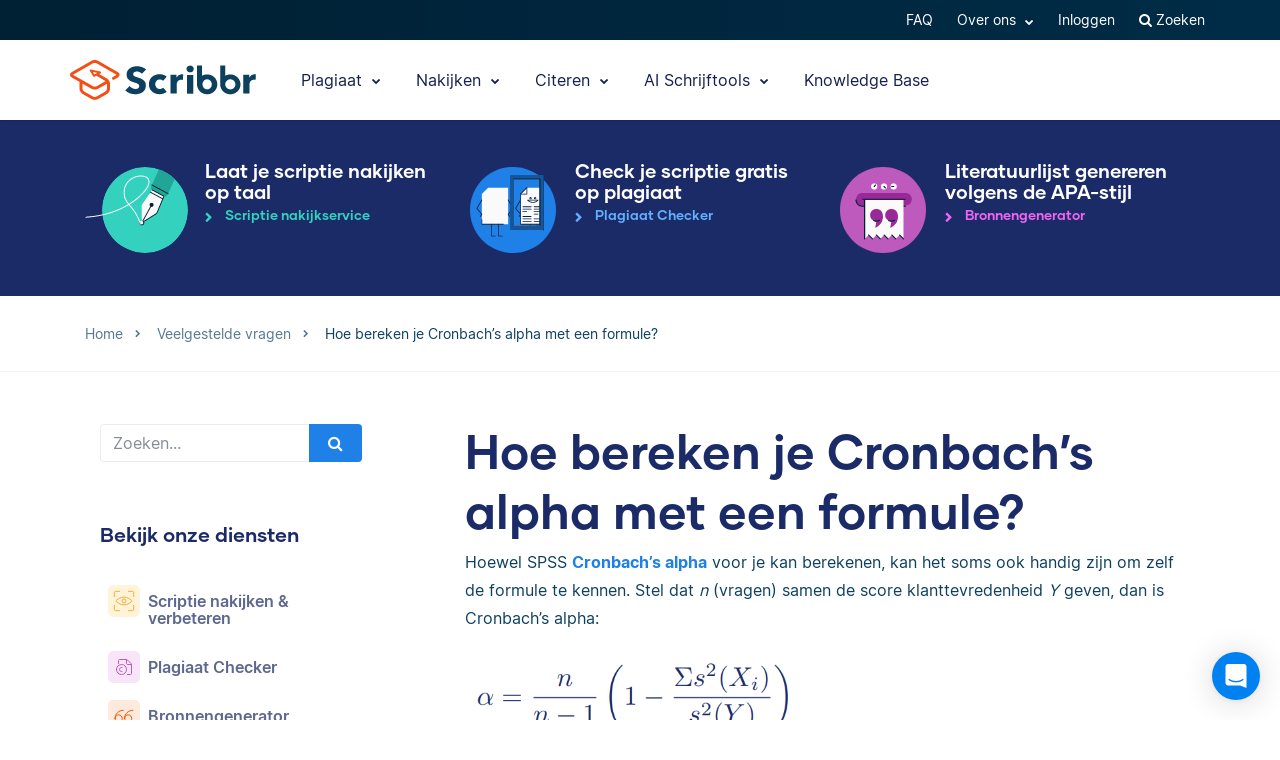

--- FILE ---
content_type: text/html; charset=UTF-8
request_url: https://www.scribbr.nl/veel-gestelde-vragen/hoe-bereken-je-cronbachs-alpha-met-een-formule/
body_size: 45609
content:
<!DOCTYPE html>
<html lang="nl-NL">
    <head>
                    <title>Hoe bereken je Cronbach&#039;s alpha met een formule?</title>
<link rel="preload" as="font" href="https://www.scribbr.nl/wp-content/themes/scribbr-2017/dist/fonts/gilmer/Gilmer-Bold.woff2" crossorigin>
<link rel="preload" as="font" href="https://www.scribbr.nl/wp-content/themes/scribbr-2017/dist/fonts/inter/Inter-Regular.woff2" crossorigin>
<link rel="preload" as="font" href="https://www.scribbr.nl/wp-content/themes/scribbr-2017/dist/fonts/inter/Inter-Bold.woff2" crossorigin>
<link rel="preload" as="font" href="https://www.scribbr.nl/wp-content/themes/scribbr-2017/dist/css/font-awesome/fonts/fontawesome-webfont.woff2?v=4.7.0" crossorigin>
<meta charset="UTF-8">
<script data-cfasync="false">
            var pageId = "327473";
    
        
        
                        
    
    var blogId = 1,
        pageType = 'FAQS',
        knowledgeBase = false,
        siteLang = 'nl',
        houstonLang = 'nl',
        siteLocale = 'nl-NL',
        ENV = 'PROD',
        rootUrl = '//app.scribbr.nl',      
        serviceAvailabilityApi = 'https://app.scribbr.nl/api/v1/ordering/scribbr.nl',
        houstonDomainId = '1',
                    ampliCurrentURL = 'https://www.scribbr.nl/veel-gestelde-vragen/hoe-bereken-je-cronbachs-alpha-met-een-formule/',
                homeUrl = 'https://www.scribbr.nl';

        dataLayer = [{
        'pageCategory': pageType
    }];
    
</script>

    <script type="86b0899cd39ba1353af849fa-text/javascript">
        (function (w, d, s, l, i) {
            w[l] = w[l] || [];
            w[l].push({
                'gtm.start': new Date().getTime(), event: 'gtm.js'
            });
            var f = d.getElementsByTagName(s)[0],
                j = d.createElement(s), dl = l != 'dataLayer' ? '&l=' + l : '';
            j.async = true;
            j.src = '//www.googletagmanager.com/gtm.js?id=' + i + dl;
            f.parentNode.insertBefore(j, f);
        })(window, document, 'script', 'dataLayer', 'GTM-TP65PS');
    </script>
<link rel="apple-touch-icon" sizes="57x57" href="/apple-touch-icon-57x57.png">
<link rel="apple-touch-icon" sizes="60x60" href="/apple-touch-icon-60x60.png">
<link rel="apple-touch-icon" sizes="72x72" href="/apple-touch-icon-72x72.png">
<link rel="apple-touch-icon" sizes="76x76" href="/apple-touch-icon-76x76.png">
<link rel="apple-touch-icon" sizes="114x114" href="/apple-touch-icon-114x114.png">
<link rel="apple-touch-icon" sizes="120x120" href="/apple-touch-icon-120x120.png">
<link rel="apple-touch-icon" sizes="144x144" href="/apple-touch-icon-144x144.png">
<link rel="apple-touch-icon" sizes="152x152" href="/apple-touch-icon-152x152.png">
<link rel="apple-touch-icon" sizes="180x180" href="/apple-touch-icon-180x180.png">
<link rel="icon" type="image/png" sizes="192x192"  href="/android-chrome-192x192.png">
<link rel="icon" type="image/png" sizes="32x32" href="/favicon-32x32.png">
<link rel="icon" type="image/png" sizes="96x96" href="/favicon-96x96.png">
<link rel="icon" type="image/png" sizes="16x16" href="/favicon-16x16.png">
<meta name="msapplication-TileColor" content="#ffffff">
<meta name="msapplication-TileImage" content="/ms-icon-144x144.png">
<meta name="msapplication-navbutton-color" content="#ffffff">
<meta name="theme-color" content="#ffffff">
<meta name="apple-mobile-web-app-capable" content="yes">
<meta name="apple-mobile-web-app-status-bar-style" content="#ffffff">
<link rel="alternate" type="application/rss+xml" title="Atom" href="https://www.scribbr.nl/feed/atom/"/>
<meta name="viewport" content="width=device-width, initial-scale=1.0" />


<meta name='robots' content='index, follow, max-image-preview:large, max-snippet:-1, max-video-preview:-1' />
<link rel="alternate" hreflang="nl-nl" href="https://www.scribbr.nl/veel-gestelde-vragen/hoe-bereken-je-cronbachs-alpha-met-een-formule/" />
<link rel="alternate" hreflang="x-default" href="https://www.scribbr.nl/veel-gestelde-vragen/hoe-bereken-je-cronbachs-alpha-met-een-formule/" />

	<meta name="description" content="Hoewel SPSS Cronbach’s alpha voor je kan berekenen, kan het soms ook handig zijn om zelf de formule te kennen." />
	<link rel="canonical" href="https://www.scribbr.nl/veel-gestelde-vragen/hoe-bereken-je-cronbachs-alpha-met-een-formule/" />
	<meta property="og:locale" content="nl_NL" />
	<meta property="og:type" content="article" />
	<meta property="og:title" content="Hoe bereken je Cronbach&#039;s alpha met een formule?" />
	<meta property="og:description" content="Hoewel SPSS Cronbach’s alpha voor je kan berekenen, kan het soms ook handig zijn om zelf de formule te kennen. Stel dat n (vragen) samen de score" />
	<meta property="og:url" content="https://www.scribbr.nl/veel-gestelde-vragen/hoe-bereken-je-cronbachs-alpha-met-een-formule/" />
	<meta property="og:site_name" content="Scribbr" />
	<meta property="og:image" content="https://www.scribbr.nl/wp-content/uploads/2018/10/formule-cronbachs-alpha.png" />
	<meta name="twitter:card" content="summary_large_image" />
	<meta name="twitter:label1" content="Geschatte leestijd" />
	<meta name="twitter:data1" content="1 minuut" />
	<script type="application/ld+json" class="yoast-schema-graph">{"@context":"https://schema.org","@graph":[{"@type":"WebPage","@id":"https://www.scribbr.nl/veel-gestelde-vragen/hoe-bereken-je-cronbachs-alpha-met-een-formule/","url":"https://www.scribbr.nl/veel-gestelde-vragen/hoe-bereken-je-cronbachs-alpha-met-een-formule/","name":"Hoe bereken je Cronbach's alpha met een formule?","isPartOf":{"@id":"https://www.scribbr.nl/#website"},"primaryImageOfPage":{"@id":"https://www.scribbr.nl/veel-gestelde-vragen/hoe-bereken-je-cronbachs-alpha-met-een-formule/#primaryimage"},"image":{"@id":"https://www.scribbr.nl/veel-gestelde-vragen/hoe-bereken-je-cronbachs-alpha-met-een-formule/#primaryimage"},"thumbnailUrl":"https://www.scribbr.nl/wp-content/uploads/2018/10/formule-cronbachs-alpha.png","datePublished":"2021-10-27T15:02:27+00:00","description":"Hoewel SPSS Cronbach’s alpha voor je kan berekenen, kan het soms ook handig zijn om zelf de formule te kennen.","breadcrumb":{"@id":"https://www.scribbr.nl/veel-gestelde-vragen/hoe-bereken-je-cronbachs-alpha-met-een-formule/#breadcrumb"},"inLanguage":"nl-NL","potentialAction":[{"@type":"ReadAction","target":["https://www.scribbr.nl/veel-gestelde-vragen/hoe-bereken-je-cronbachs-alpha-met-een-formule/"]}]},{"@type":"ImageObject","inLanguage":"nl-NL","@id":"https://www.scribbr.nl/veel-gestelde-vragen/hoe-bereken-je-cronbachs-alpha-met-een-formule/#primaryimage","url":"https://www.scribbr.nl/wp-content/uploads/2018/10/formule-cronbachs-alpha.png","contentUrl":"https://www.scribbr.nl/wp-content/uploads/2018/10/formule-cronbachs-alpha.png","width":502,"height":141,"caption":"Formule Cronbach's Alpha"},{"@type":"BreadcrumbList","@id":"https://www.scribbr.nl/veel-gestelde-vragen/hoe-bereken-je-cronbachs-alpha-met-een-formule/#breadcrumb","itemListElement":[{"@type":"ListItem","position":1,"name":"Home","item":"https://www.scribbr.nl/"},{"@type":"ListItem","position":2,"name":"Hoe bereken je Cronbach&#8217;s alpha met een formule?"}]},{"@type":"WebSite","@id":"https://www.scribbr.nl/#website","url":"https://www.scribbr.nl/","name":"Scribbr","description":"The checkpoint for your thesis","publisher":{"@id":"https://www.scribbr.nl/#organization"},"potentialAction":[{"@type":"SearchAction","target":{"@type":"EntryPoint","urlTemplate":"https://www.scribbr.nl/?s={search_term_string}"},"query-input":{"@type":"PropertyValueSpecification","valueRequired":true,"valueName":"search_term_string"}}],"inLanguage":"nl-NL"},{"@type":"Organization","@id":"https://www.scribbr.nl/#organization","name":"Scribbr","url":"https://www.scribbr.nl/","logo":{"@type":"ImageObject","inLanguage":"nl-NL","@id":"https://www.scribbr.nl/#/schema/logo/image/","url":"https://www.scribbr.nl/wp-content/uploads/2019/08/scribbr-logo.png","contentUrl":"https://www.scribbr.nl/wp-content/uploads/2019/08/scribbr-logo.png","width":902,"height":212,"caption":"Scribbr"},"image":{"@id":"https://www.scribbr.nl/#/schema/logo/image/"},"sameAs":["https://www.instagram.com/scribbr_","http://www.linkedin.com/company/scribbr","https://www.youtube.com/c/Scribbr-us/"]}]}</script>


<style id='safe-svg-svg-icon-style-inline-css' type='text/css'>
.safe-svg-cover{text-align:center}.safe-svg-cover .safe-svg-inside{display:inline-block;max-width:100%}.safe-svg-cover svg{fill:currentColor;height:100%;max-height:100%;max-width:100%;width:100%}

</style>
<style id='classic-theme-styles-inline-css' type='text/css'>
/*! This file is auto-generated */
.wp-block-button__link{color:#fff;background-color:#32373c;border-radius:9999px;box-shadow:none;text-decoration:none;padding:calc(.667em + 2px) calc(1.333em + 2px);font-size:1.125em}.wp-block-file__button{background:#32373c;color:#fff;text-decoration:none}
</style>
<style id='global-styles-inline-css' type='text/css'>
:root{--wp--preset--aspect-ratio--square: 1;--wp--preset--aspect-ratio--4-3: 4/3;--wp--preset--aspect-ratio--3-4: 3/4;--wp--preset--aspect-ratio--3-2: 3/2;--wp--preset--aspect-ratio--2-3: 2/3;--wp--preset--aspect-ratio--16-9: 16/9;--wp--preset--aspect-ratio--9-16: 9/16;--wp--preset--color--black: #000000;--wp--preset--color--cyan-bluish-gray: #abb8c3;--wp--preset--color--white: #ffffff;--wp--preset--color--pale-pink: #f78da7;--wp--preset--color--vivid-red: #cf2e2e;--wp--preset--color--luminous-vivid-orange: #ff6900;--wp--preset--color--luminous-vivid-amber: #fcb900;--wp--preset--color--light-green-cyan: #7bdcb5;--wp--preset--color--vivid-green-cyan: #00d084;--wp--preset--color--pale-cyan-blue: #8ed1fc;--wp--preset--color--vivid-cyan-blue: #0693e3;--wp--preset--color--vivid-purple: #9b51e0;--wp--preset--gradient--vivid-cyan-blue-to-vivid-purple: linear-gradient(135deg,rgba(6,147,227,1) 0%,rgb(155,81,224) 100%);--wp--preset--gradient--light-green-cyan-to-vivid-green-cyan: linear-gradient(135deg,rgb(122,220,180) 0%,rgb(0,208,130) 100%);--wp--preset--gradient--luminous-vivid-amber-to-luminous-vivid-orange: linear-gradient(135deg,rgba(252,185,0,1) 0%,rgba(255,105,0,1) 100%);--wp--preset--gradient--luminous-vivid-orange-to-vivid-red: linear-gradient(135deg,rgba(255,105,0,1) 0%,rgb(207,46,46) 100%);--wp--preset--gradient--very-light-gray-to-cyan-bluish-gray: linear-gradient(135deg,rgb(238,238,238) 0%,rgb(169,184,195) 100%);--wp--preset--gradient--cool-to-warm-spectrum: linear-gradient(135deg,rgb(74,234,220) 0%,rgb(151,120,209) 20%,rgb(207,42,186) 40%,rgb(238,44,130) 60%,rgb(251,105,98) 80%,rgb(254,248,76) 100%);--wp--preset--gradient--blush-light-purple: linear-gradient(135deg,rgb(255,206,236) 0%,rgb(152,150,240) 100%);--wp--preset--gradient--blush-bordeaux: linear-gradient(135deg,rgb(254,205,165) 0%,rgb(254,45,45) 50%,rgb(107,0,62) 100%);--wp--preset--gradient--luminous-dusk: linear-gradient(135deg,rgb(255,203,112) 0%,rgb(199,81,192) 50%,rgb(65,88,208) 100%);--wp--preset--gradient--pale-ocean: linear-gradient(135deg,rgb(255,245,203) 0%,rgb(182,227,212) 50%,rgb(51,167,181) 100%);--wp--preset--gradient--electric-grass: linear-gradient(135deg,rgb(202,248,128) 0%,rgb(113,206,126) 100%);--wp--preset--gradient--midnight: linear-gradient(135deg,rgb(2,3,129) 0%,rgb(40,116,252) 100%);--wp--preset--font-size--small: 13px;--wp--preset--font-size--medium: 20px;--wp--preset--font-size--large: 36px;--wp--preset--font-size--x-large: 42px;--wp--preset--spacing--20: 0.44rem;--wp--preset--spacing--30: 0.67rem;--wp--preset--spacing--40: 1rem;--wp--preset--spacing--50: 1.5rem;--wp--preset--spacing--60: 2.25rem;--wp--preset--spacing--70: 3.38rem;--wp--preset--spacing--80: 5.06rem;--wp--preset--shadow--natural: 6px 6px 9px rgba(0, 0, 0, 0.2);--wp--preset--shadow--deep: 12px 12px 50px rgba(0, 0, 0, 0.4);--wp--preset--shadow--sharp: 6px 6px 0px rgba(0, 0, 0, 0.2);--wp--preset--shadow--outlined: 6px 6px 0px -3px rgba(255, 255, 255, 1), 6px 6px rgba(0, 0, 0, 1);--wp--preset--shadow--crisp: 6px 6px 0px rgba(0, 0, 0, 1);}:where(.is-layout-flex){gap: 0.5em;}:where(.is-layout-grid){gap: 0.5em;}body .is-layout-flex{display: flex;}.is-layout-flex{flex-wrap: wrap;align-items: center;}.is-layout-flex > :is(*, div){margin: 0;}body .is-layout-grid{display: grid;}.is-layout-grid > :is(*, div){margin: 0;}:where(.wp-block-columns.is-layout-flex){gap: 2em;}:where(.wp-block-columns.is-layout-grid){gap: 2em;}:where(.wp-block-post-template.is-layout-flex){gap: 1.25em;}:where(.wp-block-post-template.is-layout-grid){gap: 1.25em;}.has-black-color{color: var(--wp--preset--color--black) !important;}.has-cyan-bluish-gray-color{color: var(--wp--preset--color--cyan-bluish-gray) !important;}.has-white-color{color: var(--wp--preset--color--white) !important;}.has-pale-pink-color{color: var(--wp--preset--color--pale-pink) !important;}.has-vivid-red-color{color: var(--wp--preset--color--vivid-red) !important;}.has-luminous-vivid-orange-color{color: var(--wp--preset--color--luminous-vivid-orange) !important;}.has-luminous-vivid-amber-color{color: var(--wp--preset--color--luminous-vivid-amber) !important;}.has-light-green-cyan-color{color: var(--wp--preset--color--light-green-cyan) !important;}.has-vivid-green-cyan-color{color: var(--wp--preset--color--vivid-green-cyan) !important;}.has-pale-cyan-blue-color{color: var(--wp--preset--color--pale-cyan-blue) !important;}.has-vivid-cyan-blue-color{color: var(--wp--preset--color--vivid-cyan-blue) !important;}.has-vivid-purple-color{color: var(--wp--preset--color--vivid-purple) !important;}.has-black-background-color{background-color: var(--wp--preset--color--black) !important;}.has-cyan-bluish-gray-background-color{background-color: var(--wp--preset--color--cyan-bluish-gray) !important;}.has-white-background-color{background-color: var(--wp--preset--color--white) !important;}.has-pale-pink-background-color{background-color: var(--wp--preset--color--pale-pink) !important;}.has-vivid-red-background-color{background-color: var(--wp--preset--color--vivid-red) !important;}.has-luminous-vivid-orange-background-color{background-color: var(--wp--preset--color--luminous-vivid-orange) !important;}.has-luminous-vivid-amber-background-color{background-color: var(--wp--preset--color--luminous-vivid-amber) !important;}.has-light-green-cyan-background-color{background-color: var(--wp--preset--color--light-green-cyan) !important;}.has-vivid-green-cyan-background-color{background-color: var(--wp--preset--color--vivid-green-cyan) !important;}.has-pale-cyan-blue-background-color{background-color: var(--wp--preset--color--pale-cyan-blue) !important;}.has-vivid-cyan-blue-background-color{background-color: var(--wp--preset--color--vivid-cyan-blue) !important;}.has-vivid-purple-background-color{background-color: var(--wp--preset--color--vivid-purple) !important;}.has-black-border-color{border-color: var(--wp--preset--color--black) !important;}.has-cyan-bluish-gray-border-color{border-color: var(--wp--preset--color--cyan-bluish-gray) !important;}.has-white-border-color{border-color: var(--wp--preset--color--white) !important;}.has-pale-pink-border-color{border-color: var(--wp--preset--color--pale-pink) !important;}.has-vivid-red-border-color{border-color: var(--wp--preset--color--vivid-red) !important;}.has-luminous-vivid-orange-border-color{border-color: var(--wp--preset--color--luminous-vivid-orange) !important;}.has-luminous-vivid-amber-border-color{border-color: var(--wp--preset--color--luminous-vivid-amber) !important;}.has-light-green-cyan-border-color{border-color: var(--wp--preset--color--light-green-cyan) !important;}.has-vivid-green-cyan-border-color{border-color: var(--wp--preset--color--vivid-green-cyan) !important;}.has-pale-cyan-blue-border-color{border-color: var(--wp--preset--color--pale-cyan-blue) !important;}.has-vivid-cyan-blue-border-color{border-color: var(--wp--preset--color--vivid-cyan-blue) !important;}.has-vivid-purple-border-color{border-color: var(--wp--preset--color--vivid-purple) !important;}.has-vivid-cyan-blue-to-vivid-purple-gradient-background{background: var(--wp--preset--gradient--vivid-cyan-blue-to-vivid-purple) !important;}.has-light-green-cyan-to-vivid-green-cyan-gradient-background{background: var(--wp--preset--gradient--light-green-cyan-to-vivid-green-cyan) !important;}.has-luminous-vivid-amber-to-luminous-vivid-orange-gradient-background{background: var(--wp--preset--gradient--luminous-vivid-amber-to-luminous-vivid-orange) !important;}.has-luminous-vivid-orange-to-vivid-red-gradient-background{background: var(--wp--preset--gradient--luminous-vivid-orange-to-vivid-red) !important;}.has-very-light-gray-to-cyan-bluish-gray-gradient-background{background: var(--wp--preset--gradient--very-light-gray-to-cyan-bluish-gray) !important;}.has-cool-to-warm-spectrum-gradient-background{background: var(--wp--preset--gradient--cool-to-warm-spectrum) !important;}.has-blush-light-purple-gradient-background{background: var(--wp--preset--gradient--blush-light-purple) !important;}.has-blush-bordeaux-gradient-background{background: var(--wp--preset--gradient--blush-bordeaux) !important;}.has-luminous-dusk-gradient-background{background: var(--wp--preset--gradient--luminous-dusk) !important;}.has-pale-ocean-gradient-background{background: var(--wp--preset--gradient--pale-ocean) !important;}.has-electric-grass-gradient-background{background: var(--wp--preset--gradient--electric-grass) !important;}.has-midnight-gradient-background{background: var(--wp--preset--gradient--midnight) !important;}.has-small-font-size{font-size: var(--wp--preset--font-size--small) !important;}.has-medium-font-size{font-size: var(--wp--preset--font-size--medium) !important;}.has-large-font-size{font-size: var(--wp--preset--font-size--large) !important;}.has-x-large-font-size{font-size: var(--wp--preset--font-size--x-large) !important;}
:where(.wp-block-post-template.is-layout-flex){gap: 1.25em;}:where(.wp-block-post-template.is-layout-grid){gap: 1.25em;}
:where(.wp-block-columns.is-layout-flex){gap: 2em;}:where(.wp-block-columns.is-layout-grid){gap: 2em;}
:root :where(.wp-block-pullquote){font-size: 1.5em;line-height: 1.6;}
</style>
<link data-minify="1" rel='stylesheet' id='magnific-popup-css' href='https://www.scribbr.nl/wp-content/cache/min/1/wp-content/themes/scribbr-2017/dist/css/magnific-popup.css?ver=1765802681' type='text/css' media='all' />
<link data-minify="1" rel='stylesheet' id='font-awesome-scribbr-css' href='https://www.scribbr.nl/wp-content/cache/min/1/wp-content/themes/scribbr-2017/dist/css/font-awesome/css/font-awesome.min.css?ver=1765802681' type='text/css' media='all' />
<link data-minify="1" rel='stylesheet' id='scribbr-theme-css' href='https://www.scribbr.nl/wp-content/cache/min/1/wp-content/themes/scribbr-2017/dist/css/theme.css?ver=1765802681' type='text/css' media='all' />
<link data-minify="1" rel='stylesheet' id='intercom-facade-css' href='https://www.scribbr.nl/wp-content/cache/min/1/wp-content/themes/scribbr-2017/dist/css/intercom-facade.css?ver=1765802681' type='text/css' media='all' />
<style id='rocket-lazyload-inline-css' type='text/css'>
.rll-youtube-player{position:relative;padding-bottom:56.23%;height:0;overflow:hidden;max-width:100%;}.rll-youtube-player:focus-within{outline: 2px solid currentColor;outline-offset: 5px;}.rll-youtube-player iframe{position:absolute;top:0;left:0;width:100%;height:100%;z-index:100;background:0 0}.rll-youtube-player img{bottom:0;display:block;left:0;margin:auto;max-width:100%;width:100%;position:absolute;right:0;top:0;border:none;height:auto;-webkit-transition:.4s all;-moz-transition:.4s all;transition:.4s all}.rll-youtube-player img:hover{-webkit-filter:brightness(75%)}.rll-youtube-player .play{height:100%;width:100%;left:0;top:0;position:absolute;background:url(https://www.scribbr.nl/wp-content/plugins/wp-rocket/assets/img/youtube.png) no-repeat center;background-color: transparent !important;cursor:pointer;border:none;}
</style>
<script type="86b0899cd39ba1353af849fa-text/javascript" src="https://www.scribbr.nl/wp-content/themes/scribbr-2017/dist/js/vendor/jquery.min.js" id="jquery-js"></script>
<script type="86b0899cd39ba1353af849fa-text/javascript" src="https://www.scribbr.nl/wp-content/themes/scribbr-2017/dist/js/vendor/popper/popper.min.js?ver=6.6.2" id="popper-js"></script>
<script data-minify="1" type="86b0899cd39ba1353af849fa-text/javascript" src="https://www.scribbr.nl/wp-content/cache/min/1/wp-content/themes/scribbr-2017/dist/js/vendor/bootstrap/util.js?ver=1765802681" id="bootstrap-util-js"></script>
<script data-minify="1" type="86b0899cd39ba1353af849fa-text/javascript" src="https://www.scribbr.nl/wp-content/cache/min/1/wp-content/themes/scribbr-2017/dist/js/vendor/bootstrap/modal.js?ver=1765802681" id="bootstrap-modal-js"></script>
<script type="86b0899cd39ba1353af849fa-text/javascript" src="https://www.scribbr.nl/wp-content/themes/scribbr-2017/dist/js/vendor/jsonapi.min.js?ver=2.0.0" id="jasonapi-parser-js"></script>
<script data-minify="1" type="86b0899cd39ba1353af849fa-text/javascript" src="https://www.scribbr.nl/wp-content/cache/min/1/wp-content/themes/scribbr-2017/dist/js/vendor/bootstrap/tab.js?ver=1765802681" id="bootstrap-tabs-js"></script>
<script type="86b0899cd39ba1353af849fa-text/javascript" id="wpml-xdomain-data-js-extra">
/* <![CDATA[ */
var wpml_xdomain_data = {"css_selector":"wpml-ls-item","ajax_url":"https:\/\/www.scribbr.nl\/wp-admin\/admin-ajax.php","current_lang":"nl","_nonce":"7a1b3d5272"};
var wpml_xdomain_data = {"css_selector":"wpml-ls-item","ajax_url":"https:\/\/www.scribbr.nl\/wp-admin\/admin-ajax.php","current_lang":"nl","_nonce":"7a1b3d5272"};
/* ]]> */
</script>
<script data-minify="1" type="86b0899cd39ba1353af849fa-text/javascript" src="https://www.scribbr.nl/wp-content/cache/min/1/wp-content/plugins/sitepress-multilingual-cms/res/js/xdomain-data.js?ver=1765802681" id="wpml-xdomain-data-js" defer="defer" data-wp-strategy="defer"></script>
<link rel="https://api.w.org/" href="https://www.scribbr.nl/wp-json/" /><link rel="alternate" title="JSON" type="application/json" href="https://www.scribbr.nl/wp-json/wp/v2/qa_faqs/327473" /><link rel='shortlink' href='https://www.scribbr.nl/?p=327473' />
<noscript><style id="rocket-lazyload-nojs-css">.rll-youtube-player, [data-lazy-src]{display:none !important;}</style></noscript>


    <script data-minify="1" data-cfasync="false" src="https://www.scribbr.nl/wp-content/cache/min/1/build/marketing/index.js?ver=1765802681" defer="true"></script>
<script type="86b0899cd39ba1353af849fa-text/javascript">
    var current_category,
        pageTypeView,
        sendEvent = [],
        landingPage = false;
    //run on window load
    window.addEventListener('load', (event) => {
        //marketing instance
        marketing.onAmplitudeInit = marketing.onAmplitudeInit || ((callback) => callback());
        marketing.onAmplitudeInit(() => {
            var instance = marketing.getAmplitudeInstance();
            if( marketing.isNewSession() ) {
                landingPage = true;
            }
            var current_path = window.location.pathname;
                                    sendEvent['pageTypeView'] = 'FAQ Page View';
            sendEvent['eventProperties'] = {};
            sendEvents(true);
                        
            function sendEvents(push) {
                // overwrite url and path for plagiarism checker
                if(sendEvent['pageTypeView'].includes('Plagiarism') && (ampliCurrentURL.includes('/plagiarism-checker') || ampliCurrentURL.includes('/logiciel-anti-plagiat'))) {
                    sendEvent['eventProperties'].url = ampliCurrentURL;
                    let url = new URL(ampliCurrentURL);
                    sendEvent['eventProperties'].path = url.pathname;
                }
                sendEvent['eventProperties'].query_strings = window.location.search; //add query strings to event properties
                //set landinpage details
                if(landingPage == true) {

                    var initialLandingPage = new amplitude.Identify().setOnce('initial_landingpage_url', ampliCurrentURL).setOnce('initial_landingpage_name', sendEvent['pageTypeView']).set('landingpage_url', ampliCurrentURL).set('landingpage_name', sendEvent['pageTypeView']).set('domain', 'scribbr.nl');
                    instance.identify(initialLandingPage);
                }
                if(push == true) {
                    marketing.pageEvent(sendEvent['pageTypeView'], sendEvent['eventProperties']).sendToAmplitude();
                }
            }
        });
    });
</script>

            </head>

    <body class="qa_faqs-template-default single single-qa_faqs postid-327473  lang-nl page-style--proofreading" data-template="base.twig"   data-thousandSep="." data-decimalSep="," data-symbol="€" data-currencyCode="EUR" data-format="%s %v">
                    <noscript>
                <iframe src="//www.googletagmanager.com/ns.html?id=GTM-TP65PS" height="0" width="0" style="display:none;visibility:hidden"></iframe>
            </noscript>
                            
        
                         <header class="site-header">
        <nav class="nav top-nav">
            <div class="container">
                <div class="row">
                    <div class="mr-auto">
                                                    
                                            </div>

                <ul class="ml-auto nav__list js-accountButtons">
                                <li id="menu-item-497718" class="nav__item dropdown-on-hover nav-dropdown  menu-item menu-item-type-custom menu-item-object-custom menu-item-497718" onclick="if (!window.__cfRLUnblockHandlers) return false; " data-cf-modified-86b0899cd39ba1353af849fa-="">
                            <a href="https://help.scribbr.com/nl/" class="nav__link dropdown__toggle" target="_blank" data-wpel-link="internal">
                    FAQ 
                </a>
                                </li>
                <li id="menu-item-26018" class="nav__item dropdown-on-hover nav-dropdown  menu-item menu-item-type-custom menu-item-object-custom menu-item-26018 menu-item-has-children" onclick="if (!window.__cfRLUnblockHandlers) return false; " data-cf-modified-86b0899cd39ba1353af849fa-="">
                            <a href="#aboutus" class="nav__link dropdown__toggle" data-target="aboutus">
                    Over ons <i class="fa fa-chevron-down"></i>
                </a>
                                        <ul class="dropdown__menu ">
                                                                                                                            
                                <li id="submenu-item-25542" class="dropdown__item  menu-item menu-item-type-post_type menu-item-object-page menu-item-25542" data-item-id="1605"><a href="https://www.scribbr.nl/over-ons/editors/" class="dropdown__link sub-item" data-wpel-link="internal">Editors</a></li>
                                                                                                                                                                                
                                <li id="submenu-item-25570" class="dropdown__item  menu-item menu-item-type-post_type menu-item-object-page menu-item-25570" data-item-id="221"><a href="https://www.scribbr.nl/over-ons/" class="dropdown__link sub-item" data-wpel-link="internal">Team</a></li>
                                                                                                                                                                                
                                <li id="submenu-item-36053" class="dropdown__item  menu-item menu-item-type-custom menu-item-object-custom menu-item-36053" data-item-id="36053"><a href="https://jobs.scribbr.com/" class="dropdown__link sub-item" data-wpel-link="internal">Jobs</a></li>
                                                                                                                                                                                
                                <li id="submenu-item-25540" class="dropdown__item  menu-item menu-item-type-post_type menu-item-object-page menu-item-25540" data-item-id="93"><a href="https://www.scribbr.nl/contact/" class="dropdown__link sub-item" data-wpel-link="internal">Contact</a></li>
                                                                                        </ul>
                    </li>
                <li id="menu-item-25718" class="nav__item dropdown-on-hover nav-dropdown js-btn-admin menu-item menu-item-type-custom menu-item-object-custom menu-item-25718" onclick="if (!window.__cfRLUnblockHandlers) return false; " data-cf-modified-86b0899cd39ba1353af849fa-="">
                            <a href="//app.scribbr.nl/admin" class="nav__link dropdown__toggle" data-wpel-link="internal">
                    Admin 
                </a>
                                </li>
                <li id="menu-item-25705" class="nav__item dropdown-on-hover nav-dropdown js-btn-user menu-item menu-item-type-custom menu-item-object-custom menu-item-25705 menu-item-has-children" onclick="if (!window.__cfRLUnblockHandlers) return false; " data-cf-modified-86b0899cd39ba1353af849fa-="">
                            <a href="#user" class="nav__link dropdown__toggle" data-target="user">
                    Mijn account <i class="fa fa-chevron-down"></i>
                </a>
                                        <ul class="dropdown__menu ">
                                                                                                                            
                                <li id="submenu-item-25707" class="dropdown__item  menu-item menu-item-type-custom menu-item-object-custom menu-item-25707" data-item-id="25707"><a href="//app.scribbr.nl/user/orders" class="dropdown__link sub-item" data-wpel-link="internal">Orders</a></li>
                                                                                                                                                                                
                                <li id="submenu-item-25708" class="dropdown__item  menu-item menu-item-type-custom menu-item-object-custom menu-item-25708" data-item-id="25708"><a href="//app.scribbr.nl" class="dropdown__link sub-item" data-wpel-link="internal">Uploaden</a></li>
                                                                                                                                                                                
                                <li id="submenu-item-25709" class="dropdown__item  menu-item menu-item-type-custom menu-item-object-custom menu-item-25709" data-item-id="25709"><a href="//app.scribbr.nl/account/manage-account/" class="dropdown__link sub-item" data-wpel-link="internal">Account</a></li>
                                                                                                                                                                                
                                <li id="submenu-item-25710" class="dropdown__item  menu-item menu-item-type-custom menu-item-object-custom menu-item-25710" data-item-id="25710"><a href="//app.scribbr.nl/logout" class="dropdown__link sub-item" data-wpel-link="internal">Uitloggen</a></li>
                                                                                        </ul>
                    </li>
                <li id="menu-item-25711" class="nav__item dropdown-on-hover nav-dropdown js-btn-editor menu-item menu-item-type-custom menu-item-object-custom menu-item-25711 menu-item-has-children" onclick="if (!window.__cfRLUnblockHandlers) return false; " data-cf-modified-86b0899cd39ba1353af849fa-="">
                            <a href="#editor" class="nav__link dropdown__toggle" data-target="editor">
                    Mijn account <i class="fa fa-chevron-down"></i>
                </a>
                                        <ul class="dropdown__menu ">
                                                                                                                            
                                <li id="submenu-item-25712" class="dropdown__item  menu-item menu-item-type-custom menu-item-object-custom menu-item-25712" data-item-id="25712"><a href="//app.scribbr.nl/editor" class="dropdown__link sub-item" data-wpel-link="internal">Overzicht</a></li>
                                                                                                                                                                                
                                <li id="submenu-item-25713" class="dropdown__item  menu-item menu-item-type-custom menu-item-object-custom menu-item-25713" data-item-id="25713"><a href="//app.scribbr.nl/editor/availability/" class="dropdown__link sub-item" data-wpel-link="internal">Beschikbaarheid</a></li>
                                                                                                                                                                                
                                <li id="submenu-item-25714" class="dropdown__item  menu-item menu-item-type-custom menu-item-object-custom menu-item-25714" data-item-id="25714"><a href="https://editor.scribbr.nl/category/informatiepakket/" class="dropdown__link sub-item" data-wpel-link="internal">Informatiepakket</a></li>
                                                                                                                                                                                
                                <li id="submenu-item-25715" class="dropdown__item  menu-item menu-item-type-custom menu-item-object-custom menu-item-25715" data-item-id="25715"><a href="//app.scribbr.nl/editor/account/" class="dropdown__link sub-item" data-wpel-link="internal">Account details</a></li>
                                                                                                                                                                                
                                <li id="submenu-item-25716" class="dropdown__item  menu-item menu-item-type-custom menu-item-object-custom menu-item-25716" data-item-id="25716"><a href="//app.scribbr.nl/logout" class="dropdown__link sub-item" data-wpel-link="internal">Uitloggen</a></li>
                                                                                        </ul>
                    </li>
                <li id="menu-item-25719" class="nav__item dropdown-on-hover nav-dropdown js-btn-login menu-item menu-item-type-custom menu-item-object-custom menu-item-25719" onclick="if (!window.__cfRLUnblockHandlers) return false; " data-cf-modified-86b0899cd39ba1353af849fa-="">
                            <a href="//app.scribbr.nl/dashboard" class="nav__link dropdown__toggle" data-wpel-link="internal">
                    Inloggen 
                </a>
                                </li>
    

                    <li class="nav__item dropdown-on-hover cursor-pointer">
                        <a href="https://www.scribbr.nl?s" class="nav__link" data-toggle="modal" data-target="#search-results" data-wpel-link="internal">
                            <i class="fa fa-search"> </i>
                            Zoeken
                        </a>
                    </li>
                </ul>
                </div>
            </div>
        </nav>


        <nav class="nav main-nav">
            <div class="container pl-xl-0 pr-xl-0">
                <a class="navbar-brand" href="https://www.scribbr.nl" data-wpel-link="internal">
                                        <img src="https://www.scribbr.nl/wp-content/themes/scribbr-2017/img/logo-optimized.svg" height="40" width="186" class="logo" alt="Scribbr - Scriptie laten nakijken" loading="eager" />
                </a>
                <div class="mobile-nav-container">
                    <ul id="menu_icons" class="nav__list mobile-nav__level mobile-nav__level--1">
                                    <li id="menu-item-701913" class="nav__item dropdown-on-hover nav-dropdown plagiarism-tools menu-item menu-item-type-post_type menu-item-object-page menu-item-701913 menu-item-has-children" data-item-id="1499" onclick="if (!window.__cfRLUnblockHandlers) return false; " data-cf-modified-86b0899cd39ba1353af849fa-="">
                            <a href="https://www.scribbr.nl/plagiaat-checker/" class="nav__link dropdown__toggle" data-target="https://www.scribbr.nl/plagiaat-checker/" data-wpel-link="internal">
                    Plagiaat <i class="fa fa-chevron-down"></i>
                </a>
                                        <ul class="dropdown__menu ">
                                                                                                                            
                                <li id="submenu-item-701914" class="dropdown__item icon plagiarism-checker menu-item menu-item-type-post_type menu-item-object-page menu-item-701914" data-item-id="1499">
                                        <a href="https://www.scribbr.nl/plagiaat-checker/" class="dropdown__link sub-item" data-wpel-link="internal">Plagiaat Checker
                                            <span class="d-block">Voorkom onbedoeld plagiaat.</span>
                                        </a>
                                </li>
                                                                                                                                                                                
                                <li id="submenu-item-701915" class="dropdown__item icon ai-detector menu-item menu-item-type-post_type menu-item-object-page menu-item-701915" data-item-id="601239">
                                        <a href="https://www.scribbr.nl/ai-detector/" class="dropdown__link sub-item" data-wpel-link="internal">AI Detector
                                            <span class="d-block">Detecteer AI-gegenereerde content zoals ChatGPT.</span>
                                        </a>
                                </li>
                                                                                        </ul>
                    </li>
                <li id="menu-item-701916" class="nav__item dropdown-on-hover nav-dropdown proofreading-tools menu-item menu-item-type-post_type menu-item-object-page menu-item-701916 menu-item-has-children" data-item-id="1847" onclick="if (!window.__cfRLUnblockHandlers) return false; " data-cf-modified-86b0899cd39ba1353af849fa-="">
                            <a href="https://www.scribbr.nl/nakijken/" class="nav__link dropdown__toggle" data-target="https://www.scribbr.nl/nakijken/" data-wpel-link="internal">
                    Nakijken <i class="fa fa-chevron-down"></i>
                </a>
                                        <ul class="dropdown__menu dropdown--large">
                                                                                                                                <li class="dropdown__column  menu-item menu-item-type-custom menu-item-object-custom menu-item-701920 menu-item-has-children ">
                                    <ul class="dropdown__list">
                                                                                                                                                                                                            
                                <li id="submenu-item-701917" class="dropdown__item icon human-proofreading menu-item menu-item-type-post_type menu-item-object-page menu-item-701917" data-item-id="1847">
                                        <a href="https://www.scribbr.nl/nakijken/" class="dropdown__link sub-item" data-wpel-link="internal">Persoonlijke Nakijkservice
                                            <span class="d-block">Editors kijken jouw scriptie na in 3 uur.</span>
                                        </a>
                                </li>
                            
                                                                                                                                                                                                                                                        
                                <li id="submenu-item-701918" class="dropdown__item icon ai-proofreading menu-item menu-item-type-post_type menu-item-object-page menu-item-701918" data-item-id="693530">
                                        <a href="https://www.scribbr.nl/ai-nakijkservice/" class="dropdown__link sub-item" data-wpel-link="internal">AI Nakijkservice
                                            <span class="d-block">Verbeter je hele document in 5 minuten.</span>
                                        </a>
                                </li>
                            
                                                                                                                                                                                                                                                        
                                <li id="submenu-item-701919" class="dropdown__item icon grammar-checker menu-item menu-item-type-post_type menu-item-object-page menu-item-701919" data-item-id="466912">
                                        <a href="https://www.scribbr.nl/spellingscontrole/" class="dropdown__link sub-item" data-wpel-link="internal">Spellingscontrole
                                            <span class="d-block">Controleer korte teksten op fouten.</span>
                                        </a>
                                </li>
                            
                                                                                                                        </ul>
                                </li>
                                                                                                                                                                                    <li class="dropdown__column  menu-item menu-item-type-custom menu-item-object-custom menu-item-701921 menu-item-has-children dropdown__column--secundary">
                                    <ul class="dropdown__list">
                                                                                                                                                                                                                <li id="submenu-item-701924" class="dropdown__item  menu-item menu-item-type-custom menu-item-object-custom menu-item-701924 menu-item-has-children h5">Onze experts helpen jou met:</li>
                            
                                                                                                                                                                                                                                                        
                                <li id="submenu-item-702128" class="dropdown__item  menu-item menu-item-type-post_type menu-item-object-page menu-item-702128" data-item-id="1849">
                                        <a href="https://www.scribbr.nl/nakijken/nederlands/" class="dropdown__link sub-item" data-wpel-link="internal">Nederlandse scriptie
                                            <span class="d-block"></span>
                                        </a>
                                </li>
                            
                                                                                                                                                                                                                                                        
                                <li id="submenu-item-702126" class="dropdown__item  menu-item menu-item-type-post_type menu-item-object-page menu-item-702126" data-item-id="1851">
                                        <a href="https://www.scribbr.nl/nakijken/engels/" class="dropdown__link sub-item" data-wpel-link="internal">Engelse thesis
                                            <span class="d-block"></span>
                                        </a>
                                </li>
                            
                                                                                                                                                                                                                                                        
                                <li id="submenu-item-702125" class="dropdown__item  menu-item menu-item-type-post_type menu-item-object-page menu-item-702125" data-item-id="4787">
                                        <a href="https://www.scribbr.nl/nakijken/essay-paper/" class="dropdown__link sub-item" data-wpel-link="internal">Essay of paper
                                            <span class="d-block"></span>
                                        </a>
                                </li>
                            
                                                                                                                                                                                                                                                        
                                <li id="submenu-item-702124" class="dropdown__item  menu-item menu-item-type-post_type menu-item-object-page menu-item-702124" data-item-id="9133">
                                        <a href="https://www.scribbr.nl/nakijken/phd-proefschrift/" class="dropdown__link sub-item" data-wpel-link="internal">PHD-proefschrift
                                            <span class="d-block"></span>
                                        </a>
                                </li>
                            
                                                                                                                                                                                                                                                        
                                <li id="submenu-item-702127" class="dropdown__item  menu-item menu-item-type-post_type menu-item-object-page menu-item-702127" data-item-id="35046">
                                        <a href="https://www.scribbr.nl/nakijken/verslag-laten-nakijken/" class="dropdown__link sub-item" data-wpel-link="internal">Verslag
                                            <span class="d-block"></span>
                                        </a>
                                </li>
                            
                                                                                                                                                                                                                                                        
                                <li id="submenu-item-702129" class="dropdown__item  menu-item menu-item-type-post_type menu-item-object-page menu-item-702129" data-item-id="22182">
                                        <a href="https://www.scribbr.nl/nakijken/bachelorproef-eindwerk-nalezen/" class="dropdown__link sub-item" data-wpel-link="internal">Bachelorproef
                                            <span class="d-block"></span>
                                        </a>
                                </li>
                            
                                                                                                                                                                                                                                                        
                                <li id="submenu-item-702134" class="dropdown__item  menu-item menu-item-type-post_type menu-item-object-page menu-item-702134" data-item-id="356474">
                                        <a href="https://www.scribbr.nl/nakijken/lay-out-check/" class="dropdown__link sub-item" data-wpel-link="internal">Lay-out Check
                                            <span class="d-block"></span>
                                        </a>
                                </li>
                            
                                                                                                                        </ul>
                                </li>
                                                                                        </ul>
                    </li>
                <li id="menu-item-701927" class="nav__item dropdown-on-hover nav-dropdown citation-tools menu-item menu-item-type-post_type menu-item-object-page menu-item-701927 menu-item-has-children" data-item-id="397237" onclick="if (!window.__cfRLUnblockHandlers) return false; " data-cf-modified-86b0899cd39ba1353af849fa-="">
                            <a href="https://www.scribbr.nl/bronvermelding/generator/" class="nav__link dropdown__toggle" data-target="https://www.scribbr.nl/bronvermelding/generator/" data-wpel-link="internal">
                    Citeren <i class="fa fa-chevron-down"></i>
                </a>
                                        <ul class="dropdown__menu dropdown--large">
                                                                                                                                <li class="dropdown__column  menu-item menu-item-type-custom menu-item-object-custom menu-item-701922 menu-item-has-children ">
                                    <ul class="dropdown__list">
                                                                                                                                                                                                            
                                <li id="submenu-item-701928" class="dropdown__item icon citation-generator menu-item menu-item-type-post_type menu-item-object-page menu-item-701928" data-item-id="397237">
                                        <a href="https://www.scribbr.nl/bronvermelding/generator/" class="dropdown__link sub-item" data-wpel-link="internal">Bronnengenerator
                                            <span class="d-block">Genereer correcte bronvermeldingen, geverifieerd door experts.</span>
                                        </a>
                                </li>
                            
                                                                                                                                                                                                                                                        
                                <li id="submenu-item-701929" class="dropdown__item icon citation-checker menu-item menu-item-type-post_type menu-item-object-page menu-item-701929" data-item-id="275115">
                                        <a href="https://www.scribbr.nl/bronvermelding/apa-checker/" class="dropdown__link sub-item" data-wpel-link="internal">Bronvermelding checken
                                            <span class="d-block">Gebruik onze experts of AI om je bronvermeldingen te perfectioneren.</span>
                                        </a>
                                </li>
                            
                                                                                                                        </ul>
                                </li>
                                                                                                                                                                                    <li class="dropdown__column  menu-item menu-item-type-custom menu-item-object-custom menu-item-701923 menu-item-has-children dropdown__column--secundary">
                                    <ul class="dropdown__list">
                                                                                                                                                                                                                <li id="submenu-item-701932" class="dropdown__item  menu-item menu-item-type-custom menu-item-object-custom menu-item-701932 h5">Genereer deze stijlen:</li>
                            
                                                                                                                                                                                                                                                        
                                <li id="submenu-item-701930" class="dropdown__item  menu-item menu-item-type-post_type menu-item-object-page menu-item-701930" data-item-id="2120">
                                        <a href="https://www.scribbr.nl/bronvermelding/generator/apa/" class="dropdown__link sub-item" data-wpel-link="internal">APA
                                            <span class="d-block"></span>
                                        </a>
                                </li>
                            
                                                                                                                                                                                                                                                        
                                <li id="submenu-item-701931" class="dropdown__item  menu-item menu-item-type-post_type menu-item-object-page menu-item-701931" data-item-id="84482">
                                        <a href="https://www.scribbr.nl/bronvermelding/generator/mla/" class="dropdown__link sub-item" data-wpel-link="internal">MLA
                                            <span class="d-block"></span>
                                        </a>
                                </li>
                            
                                                                                                                        </ul>
                                </li>
                                                                                        </ul>
                    </li>
                <li id="menu-item-701933" class="nav__item dropdown-on-hover nav-dropdown ai-writing menu-item menu-item-type-post_type menu-item-object-page menu-item-701933 menu-item-has-children" data-item-id="466912" onclick="if (!window.__cfRLUnblockHandlers) return false; " data-cf-modified-86b0899cd39ba1353af849fa-="">
                            <a href="https://www.scribbr.nl/spellingscontrole/" class="nav__link dropdown__toggle" data-target="https://www.scribbr.nl/spellingscontrole/" data-wpel-link="internal">
                    AI Schrijftools <i class="fa fa-chevron-down"></i>
                </a>
                                        <ul class="dropdown__menu ">
                                                                                                                            
                                <li id="submenu-item-701934" class="dropdown__item icon grammar-checker menu-item menu-item-type-post_type menu-item-object-page menu-item-701934" data-item-id="466912">
                                        <a href="https://www.scribbr.nl/spellingscontrole/" class="dropdown__link sub-item" data-wpel-link="internal">Spellingscontrole
                                            <span class="d-block">Controleer korte teksten op fouten.</span>
                                        </a>
                                </li>
                                                                                                                                                                                
                                <li id="submenu-item-701935" class="dropdown__item icon paraphrasing menu-item menu-item-type-post_type menu-item-object-page menu-item-701935" data-item-id="466909">
                                        <a href="https://www.scribbr.nl/tekst-herschrijven/" class="dropdown__link sub-item" data-wpel-link="internal">Tekst herschrijven
                                            <span class="d-block">Herschrijf tekst in je eigen woorden.</span>
                                        </a>
                                </li>
                                                                                                                                                                                
                                <li id="submenu-item-701936" class="dropdown__item icon summarizer menu-item menu-item-type-post_type menu-item-object-page menu-item-701936" data-item-id="489030">
                                        <a href="https://www.scribbr.nl/samenvatting-maken/" class="dropdown__link sub-item" data-wpel-link="internal">Samenvatting maken
                                            <span class="d-block">Bekijk in één oogopslag de hoofdzaken van een tekst.</span>
                                        </a>
                                </li>
                                                                                                                                                                                
                                <li id="submenu-item-701937" class="dropdown__item icon ai-detector menu-item menu-item-type-post_type menu-item-object-page menu-item-701937" data-item-id="601239">
                                        <a href="https://www.scribbr.nl/ai-detector/" class="dropdown__link sub-item" data-wpel-link="internal">AI Detector
                                            <span class="d-block">Detecteer AI-gegenereerde content zoals ChatGPT.</span>
                                        </a>
                                </li>
                                                                                                                                                                                
                                <li id="submenu-item-701938" class="dropdown__item icon ai-proofreading menu-item menu-item-type-post_type menu-item-object-page menu-item-701938" data-item-id="693530">
                                        <a href="https://www.scribbr.nl/ai-nakijkservice/" class="dropdown__link sub-item" data-wpel-link="internal">AI Nakijkservice
                                            <span class="d-block">Verbeter je hele tekst in 5 minuten.</span>
                                        </a>
                                </li>
                                                                                        </ul>
                    </li>
                <li id="menu-item-701939" class="nav__item dropdown-on-hover nav-dropdown  menu-item menu-item-type-post_type menu-item-object-page menu-item-701939" data-item-id="13" onclick="if (!window.__cfRLUnblockHandlers) return false; " data-cf-modified-86b0899cd39ba1353af849fa-="">
                            <a href="https://www.scribbr.nl/knowledge-base/" class="nav__link dropdown__toggle" data-wpel-link="internal">
                    Knowledge Base 
                </a>
                                </li>
        <script type="86b0899cd39ba1353af849fa-text/javascript">
        //switch main navigation versions
        function scribbr_menu_show_new() {
            document.getElementById('menu_icons').classList.remove('d-none');
            document.getElementById('mega_menu').classList.add('d-none');
        }
    </script>

                    </ul>
                </div>
                            </div>
        </nav>
    </header>

    <header class="mobile-header">
    <div class="mobile-navbar">
        <a class="navbar-brand" href="https://www.scribbr.nl" data-wpel-link="internal">
            <img src="https://www.scribbr.nl/wp-content/themes/scribbr-2017/img/logo-optimized.svg" height="40" width="186" class="logo" alt="Scribbr logo" loading="eager" />
        </a>
    </div>

    <nav>
        <button class="mobile-nav-toggle">
            <span class="hamburger-icon"></span>
        </button>

        <div class="mobile-nav">
            <div class="mobile-nav__header">
                <img src="data:image/svg+xml,%3Csvg%20xmlns='http://www.w3.org/2000/svg'%20viewBox='0%200%2050%2040'%3E%3C/svg%3E" height="40" width="50" class="logo" alt="Logo Scribbr - Icon only" data-lazy-src="https://www.scribbr.nl/wp-content/themes/scribbr-2017/img/logo-icon-original.svg"><noscript><img src="https://www.scribbr.nl/wp-content/themes/scribbr-2017/img/logo-icon-original.svg" height="40" width="50" class="logo" alt="Logo Scribbr - Icon only"></noscript>
            </div>

            <div class="mobile-nav__body">
                <div class="mobile-nav__panels-container">
                    <div class="mobile-nav__panel mobile-nav__panel--level1">
                        <ul class="mobile-nav__list">
                                
        
            <li class="d-flex mobile-nav__item mobile-nav__item--has-subnav plagiarism-tools menu-item menu-item-type-post_type menu-item-object-page menu-item-701913 menu-item-has-children">
                <a href="https://www.scribbr.nl/plagiaat-checker/" class="mobile-nav__link" data-wpel-link="internal">
                    Plagiaat
                    
                </a>
                <span class="mobile-nav__link "  data-toggle="subnav" data-target="701913">
                </span>
            </li>
       

    
    
        
            <li class="d-flex mobile-nav__item mobile-nav__item--has-subnav proofreading-tools menu-item menu-item-type-post_type menu-item-object-page menu-item-701916 menu-item-has-children">
                <a href="https://www.scribbr.nl/nakijken/" class="mobile-nav__link" data-wpel-link="internal">
                    Nakijken
                    
                </a>
                <span class="mobile-nav__link "  data-toggle="subnav" data-target="701916">
                </span>
            </li>
       

    
    
        
            <li class="d-flex mobile-nav__item mobile-nav__item--has-subnav citation-tools menu-item menu-item-type-post_type menu-item-object-page menu-item-701927 menu-item-has-children">
                <a href="https://www.scribbr.nl/bronvermelding/generator/" class="mobile-nav__link" data-wpel-link="internal">
                    Citeren
                    
                </a>
                <span class="mobile-nav__link "  data-toggle="subnav" data-target="701927">
                </span>
            </li>
       

    
    
        
            <li class="d-flex mobile-nav__item mobile-nav__item--has-subnav ai-writing menu-item menu-item-type-post_type menu-item-object-page menu-item-701933 menu-item-has-children">
                <a href="https://www.scribbr.nl/spellingscontrole/" class="mobile-nav__link" data-wpel-link="internal">
                    AI Schrijftools
                    
                </a>
                <span class="mobile-nav__link "  data-toggle="subnav" data-target="701933">
                </span>
            </li>
       

    
    
                    <li class="mobile-nav__item  menu-item menu-item-type-post_type menu-item-object-page menu-item-701939">
                <a href="https://www.scribbr.nl/knowledge-base/" class="mobile-nav__link" data-wpel-link="internal">
                    Knowledge Base
                </a>
            </li>
        
    










                        </ul>
                        <div class="d-flex justify-content-end px-4">
                            <div class="search-button-mobile fa fa-search hidden-lg-up text-primary">

                            </div>
                            <div class="languageSwitch-mobile hidden-lg-up">
                                <div class="flagSprite nl"></div>
                                <select class="languageSwitch-mobile__select js-languageSwitch-mobile">
                                                                            
                                            <option value="https://www.scribbr.nl/veel-gestelde-vragen/hoe-bereken-je-cronbachs-alpha-met-een-formule/"  selected>
                                                Nederlands
                                            </option>
                                                                                                                    
                                            <option value="https://www.scribbr.com/"  >
                                                English
                                            </option>
                                                                                                                    
                                            <option value="https://www.scribbr.de/"  >
                                                Deutsch
                                            </option>
                                                                                                                    
                                            <option value="https://www.scribbr.fr/"  >
                                                Français
                                            </option>
                                                                                                                    
                                            <option value="https://www.scribbr.it/"  >
                                                Italiano
                                            </option>
                                                                                                                    
                                            <option value="https://www.scribbr.es/"  >
                                                Español
                                            </option>
                                                                                                                    
                                            <option value="https://www.scribbr.se/"  >
                                                Svenska
                                            </option>
                                                                                                                    
                                            <option value="https://www.scribbr.dk/"  >
                                                Dansk
                                            </option>
                                                                                                                    
                                            <option value="https://www.scribbr.fi/"  >
                                                Suomi
                                            </option>
                                                                                                                    
                                            <option value="https://www.scribbr.no/"  >
                                                Norwegian Bokmål
                                            </option>
                                                                                                                                                                                                                                                                                                                                                </select>
                            </div>
                        </div>
                        <ul class="mobile-nav__list dropdown__column--secundary">
                                
                    <li class="mobile-nav__item  menu-item menu-item-type-custom menu-item-object-custom menu-item-497718">
                <a href="https://help.scribbr.com/nl/" class="mobile-nav__link" data-wpel-link="internal">
                    FAQ
                </a>
            </li>
        
    
    
                    <li class="mobile-nav__item mobile-nav__item--has-subnav  menu-item menu-item-type-custom menu-item-object-custom menu-item-26018 menu-item-has-children">
                <span class="mobile-nav__link " data-toggle="subnav" data-target="aboutus">
                    Over ons
                </span>
            </li>
        
    
    
                    <li class="mobile-nav__item js-btn-admin menu-item menu-item-type-custom menu-item-object-custom menu-item-25718">
                <a href="//app.scribbr.nl/admin" class="mobile-nav__link" data-wpel-link="internal">
                    Admin
                </a>
            </li>
        
    
    
                    <li class="mobile-nav__item mobile-nav__item--has-subnav js-btn-user menu-item menu-item-type-custom menu-item-object-custom menu-item-25705 menu-item-has-children">
                <span class="mobile-nav__link " data-toggle="subnav" data-target="user">
                    Mijn account
                </span>
            </li>
        
    
    
                    <li class="mobile-nav__item mobile-nav__item--has-subnav js-btn-editor menu-item menu-item-type-custom menu-item-object-custom menu-item-25711 menu-item-has-children">
                <span class="mobile-nav__link " data-toggle="subnav" data-target="editor">
                    Mijn account
                </span>
            </li>
        
    
    
                    <li class="mobile-nav__item js-btn-login menu-item menu-item-type-custom menu-item-object-custom menu-item-25719">
                <a href="//app.scribbr.nl/dashboard" class="mobile-nav__link" data-wpel-link="internal">
                    Inloggen
                </a>
            </li>
        
    










                        </ul>
                        
                    </div>
                    <div class="mobile-nav__panel mobile-nav__panel--level2">

                                                                                                                                                        
                                                                    <div class="mobile-nav__subnav plagiarism-tools menu-item menu-item-type-post_type menu-item-object-page menu-item-701913 menu-item-has-children mobile-nav__subnav--701913" id="mobile-nav__subnav--701913">
                                        <span class="mobile-nav__back-link">
                                            Terug
                                        </span>
                                        <ul class="mobile-nav__list">
                                                
                    <li class="mobile-nav__item icon plagiarism-checker menu-item menu-item-type-post_type menu-item-object-page menu-item-701914">
                <a href="https://www.scribbr.nl/plagiaat-checker/" class="mobile-nav__link" data-wpel-link="internal">
                    Plagiaat Checker
                </a>
            </li>
        
    
    
                    <li class="mobile-nav__item icon ai-detector menu-item menu-item-type-post_type menu-item-object-page menu-item-701915">
                <a href="https://www.scribbr.nl/ai-detector/" class="mobile-nav__link" data-wpel-link="internal">
                    AI Detector
                </a>
            </li>
        
    










                                        </ul>
                                    </div>
                                                                                                                                                                                                                    
                                                                    <div class="mobile-nav__subnav proofreading-tools menu-item menu-item-type-post_type menu-item-object-page menu-item-701916 menu-item-has-children mobile-nav__subnav--701916" id="mobile-nav__subnav--701916">
                                        <span class="mobile-nav__back-link">
                                            Terug
                                        </span>
                                        <ul class="mobile-nav__list">
                                                                    <li class="mobile-nav__column  menu-item menu-item-type-custom menu-item-object-custom menu-item-701920 menu-item-has-children">
                <ul class="mobile-nav__list">
                                                                    
                                        <li class="mobile-nav__item icon human-proofreading menu-item menu-item-type-post_type menu-item-object-page menu-item-701917">
                <a href="https://www.scribbr.nl/nakijken/" class="mobile-nav__link" data-wpel-link="internal">
                    Persoonlijke Nakijkservice
                </a>
            </li>
        

                        
                                                                    
                                        <li class="mobile-nav__item icon ai-proofreading menu-item menu-item-type-post_type menu-item-object-page menu-item-701918">
                <a href="https://www.scribbr.nl/ai-nakijkservice/" class="mobile-nav__link" data-wpel-link="internal">
                    AI Nakijkservice
                </a>
            </li>
        

                        
                                                                    
                                        <li class="mobile-nav__item icon grammar-checker menu-item menu-item-type-post_type menu-item-object-page menu-item-701919">
                <a href="https://www.scribbr.nl/spellingscontrole/" class="mobile-nav__link" data-wpel-link="internal">
                    Spellingscontrole
                </a>
            </li>
        

                        
                                    </ul>
            </li>
        
    
                        <li class="mobile-nav__column  menu-item menu-item-type-custom menu-item-object-custom menu-item-701921 menu-item-has-children">
                <ul class="mobile-nav__list">
                                                                    
                                        <li class="mobile-nav__item mobile-nav__item--has-subnav  menu-item menu-item-type-custom menu-item-object-custom menu-item-701924 menu-item-has-children">
                <span class="mobile-nav__link h5" data-toggle="subnav" data-target="scribbr-column-title">
                    Onze experts helpen jou met:
                </span>
            </li>
        

                        
                                                                    
                                        <li class="mobile-nav__item  menu-item menu-item-type-post_type menu-item-object-page menu-item-702128">
                <a href="https://www.scribbr.nl/nakijken/nederlands/" class="mobile-nav__link" data-wpel-link="internal">
                    Nederlandse scriptie
                </a>
            </li>
        

                        
                                                                    
                                        <li class="mobile-nav__item  menu-item menu-item-type-post_type menu-item-object-page menu-item-702126">
                <a href="https://www.scribbr.nl/nakijken/engels/" class="mobile-nav__link" data-wpel-link="internal">
                    Engelse thesis
                </a>
            </li>
        

                        
                                                                    
                                        <li class="mobile-nav__item  menu-item menu-item-type-post_type menu-item-object-page menu-item-702125">
                <a href="https://www.scribbr.nl/nakijken/essay-paper/" class="mobile-nav__link" data-wpel-link="internal">
                    Essay of paper
                </a>
            </li>
        

                        
                                                                    
                                        <li class="mobile-nav__item  menu-item menu-item-type-post_type menu-item-object-page menu-item-702124">
                <a href="https://www.scribbr.nl/nakijken/phd-proefschrift/" class="mobile-nav__link" data-wpel-link="internal">
                    PHD-proefschrift
                </a>
            </li>
        

                        
                                                                    
                                        <li class="mobile-nav__item  menu-item menu-item-type-post_type menu-item-object-page menu-item-702127">
                <a href="https://www.scribbr.nl/nakijken/verslag-laten-nakijken/" class="mobile-nav__link" data-wpel-link="internal">
                    Verslag
                </a>
            </li>
        

                        
                                                                    
                                        <li class="mobile-nav__item  menu-item menu-item-type-post_type menu-item-object-page menu-item-702129">
                <a href="https://www.scribbr.nl/nakijken/bachelorproef-eindwerk-nalezen/" class="mobile-nav__link" data-wpel-link="internal">
                    Bachelorproef
                </a>
            </li>
        

                        
                                                                    
                                        <li class="mobile-nav__item  menu-item menu-item-type-post_type menu-item-object-page menu-item-702134">
                <a href="https://www.scribbr.nl/nakijken/lay-out-check/" class="mobile-nav__link" data-wpel-link="internal">
                    Lay-out Check
                </a>
            </li>
        

                        
                                    </ul>
            </li>
        
    










                                        </ul>
                                    </div>
                                                                                                                                                                                                                    
                                                                    <div class="mobile-nav__subnav citation-tools menu-item menu-item-type-post_type menu-item-object-page menu-item-701927 menu-item-has-children mobile-nav__subnav--701927" id="mobile-nav__subnav--701927">
                                        <span class="mobile-nav__back-link">
                                            Terug
                                        </span>
                                        <ul class="mobile-nav__list">
                                                                    <li class="mobile-nav__column  menu-item menu-item-type-custom menu-item-object-custom menu-item-701922 menu-item-has-children">
                <ul class="mobile-nav__list">
                                                                    
                                        <li class="mobile-nav__item icon citation-generator menu-item menu-item-type-post_type menu-item-object-page menu-item-701928">
                <a href="https://www.scribbr.nl/bronvermelding/generator/" class="mobile-nav__link" data-wpel-link="internal">
                    Bronnengenerator
                </a>
            </li>
        

                        
                                                                    
                                        <li class="mobile-nav__item icon citation-checker menu-item menu-item-type-post_type menu-item-object-page menu-item-701929">
                <a href="https://www.scribbr.nl/bronvermelding/apa-checker/" class="mobile-nav__link" data-wpel-link="internal">
                    Bronvermelding checken
                </a>
            </li>
        

                        
                                    </ul>
            </li>
        
    
                        <li class="mobile-nav__column  menu-item menu-item-type-custom menu-item-object-custom menu-item-701923 menu-item-has-children">
                <ul class="mobile-nav__list">
                                                                    
                                        <li class="mobile-nav__item mobile-nav__item--has-subnav  menu-item menu-item-type-custom menu-item-object-custom menu-item-701932">
                <span class="mobile-nav__link h5" >
                    Genereer deze stijlen:
                </span>
            </li>
        

                        
                                                                    
                                        <li class="mobile-nav__item  menu-item menu-item-type-post_type menu-item-object-page menu-item-701930">
                <a href="https://www.scribbr.nl/bronvermelding/generator/apa/" class="mobile-nav__link" data-wpel-link="internal">
                    APA
                </a>
            </li>
        

                        
                                                                    
                                        <li class="mobile-nav__item  menu-item menu-item-type-post_type menu-item-object-page menu-item-701931">
                <a href="https://www.scribbr.nl/bronvermelding/generator/mla/" class="mobile-nav__link" data-wpel-link="internal">
                    MLA
                </a>
            </li>
        

                        
                                    </ul>
            </li>
        
    










                                        </ul>
                                    </div>
                                                                                                                                                                                                                    
                                                                    <div class="mobile-nav__subnav ai-writing menu-item menu-item-type-post_type menu-item-object-page menu-item-701933 menu-item-has-children mobile-nav__subnav--701933" id="mobile-nav__subnav--701933">
                                        <span class="mobile-nav__back-link">
                                            Terug
                                        </span>
                                        <ul class="mobile-nav__list">
                                                
                    <li class="mobile-nav__item icon grammar-checker menu-item menu-item-type-post_type menu-item-object-page menu-item-701934">
                <a href="https://www.scribbr.nl/spellingscontrole/" class="mobile-nav__link" data-wpel-link="internal">
                    Spellingscontrole
                </a>
            </li>
        
    
    
                    <li class="mobile-nav__item icon paraphrasing menu-item menu-item-type-post_type menu-item-object-page menu-item-701935">
                <a href="https://www.scribbr.nl/tekst-herschrijven/" class="mobile-nav__link" data-wpel-link="internal">
                    Tekst herschrijven
                </a>
            </li>
        
    
    
                    <li class="mobile-nav__item icon summarizer menu-item menu-item-type-post_type menu-item-object-page menu-item-701936">
                <a href="https://www.scribbr.nl/samenvatting-maken/" class="mobile-nav__link" data-wpel-link="internal">
                    Samenvatting maken
                </a>
            </li>
        
    
    
                    <li class="mobile-nav__item icon ai-detector menu-item menu-item-type-post_type menu-item-object-page menu-item-701937">
                <a href="https://www.scribbr.nl/ai-detector/" class="mobile-nav__link" data-wpel-link="internal">
                    AI Detector
                </a>
            </li>
        
    
    
                    <li class="mobile-nav__item icon ai-proofreading menu-item menu-item-type-post_type menu-item-object-page menu-item-701938">
                <a href="https://www.scribbr.nl/ai-nakijkservice/" class="mobile-nav__link" data-wpel-link="internal">
                    AI Nakijkservice
                </a>
            </li>
        
    










                                        </ul>
                                    </div>
                                                                                                                                                
                                                                                    

                                                                                    
                                                            
                                                                                                                                                         
                                                                    <div class="mobile-nav__subnav  menu-item menu-item-type-custom menu-item-object-custom menu-item-26018 menu-item-has-children mobile-nav__subnav--aboutus" id="mobile-nav__subnav--aboutus">
                                        <span class="mobile-nav__back-link">
                                            Terug
                                        </span>
                                        <ul class="mobile-nav__list">
                                                
                    <li class="mobile-nav__item  menu-item menu-item-type-post_type menu-item-object-page menu-item-25542">
                <a href="https://www.scribbr.nl/over-ons/editors/" class="mobile-nav__link" data-wpel-link="internal">
                    Editors
                </a>
            </li>
        
    
    
                    <li class="mobile-nav__item  menu-item menu-item-type-post_type menu-item-object-page menu-item-25570">
                <a href="https://www.scribbr.nl/over-ons/" class="mobile-nav__link" data-wpel-link="internal">
                    Team
                </a>
            </li>
        
    
    
                    <li class="mobile-nav__item  menu-item menu-item-type-custom menu-item-object-custom menu-item-36053">
                <a href="https://jobs.scribbr.com/" class="mobile-nav__link" data-wpel-link="internal">
                    Jobs
                </a>
            </li>
        
    
    
                    <li class="mobile-nav__item  menu-item menu-item-type-post_type menu-item-object-page menu-item-25540">
                <a href="https://www.scribbr.nl/contact/" class="mobile-nav__link" data-wpel-link="internal">
                    Contact
                </a>
            </li>
        
    










                                        </ul>
                                    </div>
                                                            
                                                                                    
                                                            
                                                                                                                                                         
                                                                    <div class="mobile-nav__subnav js-btn-user menu-item menu-item-type-custom menu-item-object-custom menu-item-25705 menu-item-has-children mobile-nav__subnav--user" id="mobile-nav__subnav--user">
                                        <span class="mobile-nav__back-link">
                                            Terug
                                        </span>
                                        <ul class="mobile-nav__list">
                                                
                    <li class="mobile-nav__item  menu-item menu-item-type-custom menu-item-object-custom menu-item-25707">
                <a href="//app.scribbr.nl/user/orders" class="mobile-nav__link" data-wpel-link="internal">
                    Orders
                </a>
            </li>
        
    
    
                    <li class="mobile-nav__item  menu-item menu-item-type-custom menu-item-object-custom menu-item-25708">
                <a href="//app.scribbr.nl" class="mobile-nav__link" data-wpel-link="internal">
                    Uploaden
                </a>
            </li>
        
    
    
                    <li class="mobile-nav__item  menu-item menu-item-type-custom menu-item-object-custom menu-item-25709">
                <a href="//app.scribbr.nl/account/manage-account/" class="mobile-nav__link" data-wpel-link="internal">
                    Account
                </a>
            </li>
        
    
    
                    <li class="mobile-nav__item  menu-item menu-item-type-custom menu-item-object-custom menu-item-25710">
                <a href="//app.scribbr.nl/logout" class="mobile-nav__link" data-wpel-link="internal">
                    Uitloggen
                </a>
            </li>
        
    










                                        </ul>
                                    </div>
                                                            
                                                                                                                                                         
                                                                    <div class="mobile-nav__subnav js-btn-editor menu-item menu-item-type-custom menu-item-object-custom menu-item-25711 menu-item-has-children mobile-nav__subnav--editor" id="mobile-nav__subnav--editor">
                                        <span class="mobile-nav__back-link">
                                            Terug
                                        </span>
                                        <ul class="mobile-nav__list">
                                                
                    <li class="mobile-nav__item  menu-item menu-item-type-custom menu-item-object-custom menu-item-25712">
                <a href="//app.scribbr.nl/editor" class="mobile-nav__link" data-wpel-link="internal">
                    Overzicht
                </a>
            </li>
        
    
    
                    <li class="mobile-nav__item  menu-item menu-item-type-custom menu-item-object-custom menu-item-25713">
                <a href="//app.scribbr.nl/editor/availability/" class="mobile-nav__link" data-wpel-link="internal">
                    Beschikbaarheid
                </a>
            </li>
        
    
    
                    <li class="mobile-nav__item  menu-item menu-item-type-custom menu-item-object-custom menu-item-25714">
                <a href="https://editor.scribbr.nl/category/informatiepakket/" class="mobile-nav__link" data-wpel-link="internal">
                    Informatiepakket
                </a>
            </li>
        
    
    
                    <li class="mobile-nav__item  menu-item menu-item-type-custom menu-item-object-custom menu-item-25715">
                <a href="//app.scribbr.nl/editor/account/" class="mobile-nav__link" data-wpel-link="internal">
                    Account details
                </a>
            </li>
        
    
    
                    <li class="mobile-nav__item  menu-item menu-item-type-custom menu-item-object-custom menu-item-25716">
                <a href="//app.scribbr.nl/logout" class="mobile-nav__link" data-wpel-link="internal">
                    Uitloggen
                </a>
            </li>
        
    










                                        </ul>
                                    </div>
                                                            
                                                                                    
                                                            
                                            </div>
                </div>
            </div>
        </div>
    </nav>
</header>

<script type="86b0899cd39ba1353af849fa-text/javascript">
    $(function () {
        $('.js-languageSwitch-mobile').on("change", function () {
            var url = $(this).val();
            window.location.replace(url);
        });
    });

</script>
        
                            
                    <div
    id="scw-334982"
    class="scw cta-services scw-type-html_editor scw-location-header " 
    >
        <div class="page-header d-none d-xl-block" id="services-page-header">
        <div class="container">
            
            

    <div class="cta-services style-horizontal small">
        <div class="kb-arrow"></div>
        <div class="row text-left justify-content-around">
            
                                                                                                                                                        
                                                                
                    <div class="service-wrap col-lg-4">
                        <a href="https://www.scribbr.nl/nakijken/nederlands/?scr_source=knowledgebase&scr_medium=header&scr_campaign=old" id="knowledgebasesidebarproofreading" title="Scriptie nakijkservice" target="" data-service-name="Proofreading and Editing" class="service-box service-box--proofreading ">
                            <div class="service-box__body" style="height: 42.2188px;">
                                <h3 class="service-box__title">
                                    Laat je scriptie nakijken op taal
                                </h3>
                            </div>
                            <div class="service_box__footer">
                                <span class="service-box__link">
                                    Scriptie nakijkservice
                                </span>
                            </div>
                        </a>
                    </div>
                    

                            
                                                                                                                                                        
                                                                
                    <div class="service-wrap col-lg-4">
                        <a href="https://www.scribbr.nl/plagiaat-checker/?scr_source=knowledgebase&scr_medium=header&scr_campaign=old" id="knowledgebasesidebarplagiarismcheck" title="Plagiaat Checker" target="" data-service-name="Plagiarism Checker" class="service-box service-box--plagiarismcheck ">
                            <div class="service-box__body" style="height: 42.2188px;">
                                <h3 class="service-box__title">
                                    Check je scriptie gratis op plagiaat
                                </h3>
                            </div>
                            <div class="service_box__footer">
                                <span class="service-box__link">
                                    Plagiaat Checker
                                </span>
                            </div>
                        </a>
                    </div>
                    

                            
                                                                                                                                                        
                                                                
                    <div class="service-wrap col-lg-4">
                        <a href="https://www.scribbr.nl/bronvermelding/generator/?scr_source=knowledgebase&scr_medium=header&scr_campaign=old" id="knowledgebasesidebarapagenerator" title="Bronnengenerator" target="" data-service-name="Citation Generator" class="service-box service-box--apagenerator ">
                            <div class="service-box__body" style="height: 42.2188px;">
                                <h3 class="service-box__title">
                                    Literatuurlijst genereren volgens de APA-stijl
                                </h3>
                            </div>
                            <div class="service_box__footer">
                                <span class="service-box__link">
                                    Bronnengenerator
                                </span>
                            </div>
                        </a>
                    </div>
                    

                                    </div>
    </div>


        </div></div>

</div>
    <script type="86b0899cd39ba1353af849fa-text/javascript">

                    $(document).ready(function () {
                dataLayer.push({
                    'event': 'GAEvent',
                    'eventCategory': 'Header',
                    'eventAction': 'Impression',
                    'eventLabel': 'All services: Header Old',
                    'eventValue': '',
                });
            });
        
    </script>


    
                        <div class="breadcrumb">
        <div class="container">
            <div class="row justify-content-center">
                <div class="col-lg-12">
                    <ol class="breadcrumb__list" id="breadcrumbs" itemscope itemtype="http://schema.org/BreadcrumbList">
                                                                                                        <li class="breadcrumb__item" itemprop="itemListElement" itemscope itemtype="http://schema.org/ListItem">
                                                                            <a href="https://www.scribbr.nl" itemprop="item" class="breadcrumb__link" data-wpel-link="internal">
                                                                        
                                    <span itemprop="name">Home</span>
                                                                            </a>
                                                                        <meta itemprop="position" content="1" />
                            </li>
                                                                                <li class="breadcrumb__item" itemprop="itemListElement" itemscope itemtype="http://schema.org/ListItem">
                                                                            <a href="https://www.scribbr.nl/veel-gestelde-vragen/" itemprop="item" itemscope="" itemtype="https://schema.org/WebPage" itemid="https://www.scribbr.nl/veel-gestelde-vragen/" class="breadcrumb__link" data-wpel-link="internal">
                                                                        
                                    <span itemprop="name">Veelgestelde vragen</span>
                                                                            </a>
                                                                        <meta itemprop="position" content="2" />
                            </li>
                                                                            <li class="breadcrumb__item breadcrumb__item--current-page" itemprop="itemListElement" itemscope itemtype="http://schema.org/ListItem">
                                                                    <span itemprop="name">Hoe bereken je Cronbach&#8217;s alpha met een formule?</span>
                                                                <meta itemprop="position" content="3" />
                            </li>
                                            </ol>
                    <div class="clearfix"></div>
                </div>
            </div>
        </div>
    </div>

    
            <div class="container">
        <div class="main-content py-5">
            <div class="row justify-content-center">
                <aside role="complementary" class="col-lg-4 sidebar sidebar--left">
                                        <section class="sidebar-panel sidebar-panel--search col-lg-10 pt-0 pb-0 mt-1 mb-1">
                        <div id="search-box">
                            <form role="search" method="get" class="searchform" id="searchform" action="https://www.scribbr.nl">
    <input type="text" value="" name="s" class="search__input" id="s" placeholder="Zoeken...">
    <button class="btn btn--small btn--blue search__btn" type="submit" id="searchsubmit"><i class="fa fa-search">   </i></button>
</form>
<div class="clear"></div>                        </div>
                    </section>
                    
                                                                                        <section class="sidebar-panel sidebar-panel--ctas sticky col-lg-10 pt-1">
                            <div class="kb-arrow"></div><div
    id="scw-480379"
    class="scw cta-services scw-type-html_editor scw-location-sidebar " 
    >
        <div class="cta-services style-vertical small">
  <h5 style="padding-top: 20px; padding-bottom: 20px; line-height: 1.5;" class="service-items-section__title">Bekijk onze diensten</h5>

<a href="https://www.scribbr.nl/nakijken/nederlands/?scr_source=knowledgebase&amp;scr_medium=sidebar&amp;scr_campaign=minimalistic-sidebar
" class="service-item" data-service-name="Proofreading and Editing" data-wpel-link="internal">
    <div class="service-item__inner">
     <img src="data:image/svg+xml,%3Csvg%20xmlns='http://www.w3.org/2000/svg'%20viewBox='0%200%2032%2032'%3E%3C/svg%3E" width="32" height="32" data-lazy-src="https://www.scribbr.nl/wp-content/uploads/2024/09/human-proofreading.svg" /><noscript><img src="https://www.scribbr.nl/wp-content/uploads/2024/09/human-proofreading.svg" width="32" height="32" /></noscript>
      <div class="service-item__main">
        <h3 class="service-item__title">Scriptie nakijken & verbeteren</h3>
        <div class="service-item__description">
          <p>
            Vergroot je slagingskans door je scriptie te laten nakijken door
            onze ervaren taalkundigen.
          </p>
          <p class="service-item__cta">Krijg schrijfhulp van experts</p>
        </div>
      </div>
    </div> </a>

  <a class="service-item" href="https://www.scribbr.nl/plagiaat-checker/?scr_source=knowledgebase&amp;scr_medium=sidebar&amp;scr_campaign=minimalistic-sidebar" data-service-name="Plagiarism Checker" data-wpel-link="internal">
    <div class="service-item__inner">
     <img src="data:image/svg+xml,%3Csvg%20xmlns='http://www.w3.org/2000/svg'%20viewBox='0%200%2032%2032'%3E%3C/svg%3E" width="32" height="32" data-lazy-src="https://www.scribbr.nl/wp-content/uploads/2024/09/plagiarism-checker.svg" /><noscript><img src="https://www.scribbr.nl/wp-content/uploads/2024/09/plagiarism-checker.svg" width="32" height="32" /></noscript>
      <div class="service-item__main">
        <h3 class="service-item__title">Plagiaat Checker</h3>
        <div class="service-item__description">
          <p>
            Vergelijk je scriptie met miljarden pagina's en artikelen met
            Scribbrs Turnitin-gedreven Plagiaat Checker.
          </p>
          <p class="service-item__cta">Doe de gratis check</p>
        </div>
      </div>
    </div> </a>

<a href="https://www.scribbr.nl/bronvermelding/generator/?scr_source=knowledgebase&amp;scr_medium=sidebar&amp;scr_campaign=minimalistic-sidebar" class="service-item" data-service-name="Citation Generator" data-wpel-link="internal">
    <div class="service-item__inner">
      <img src="data:image/svg+xml,%3Csvg%20xmlns='http://www.w3.org/2000/svg'%20viewBox='0%200%2032%2032'%3E%3C/svg%3E" width="32" height="32" data-lazy-src="https://www.scribbr.nl/wp-content/uploads/2024/09/citation-generator.svg" /><noscript><img src="https://www.scribbr.nl/wp-content/uploads/2024/09/citation-generator.svg" width="32" height="32" /></noscript>
      <div class="service-item__main">
        <h3 class="service-item__title">Bronnengenerator</h3>
        <div class="service-item__description">
          <p>Genereer gratis en gemakkelijk je literatuurlijst volgens de APA-stijl.</p>
          <p class="service-item__cta">Genereer je literatuurlijst</p>
        </div>
      </div>
    </div> </a>

<a href="https://www.scribbr.nl/tekst-herschrijven/?scr_source=knowledgebase&amp;scr_medium=sidebar&amp;scr_campaign=minimalistic-sidebar" class="service-item" data-service-name="paraphraser" data-wpel-link="internal">
    <div class="service-item__inner">
      <img src="data:image/svg+xml,%3Csvg%20xmlns='http://www.w3.org/2000/svg'%20viewBox='0%200%2032%2032'%3E%3C/svg%3E" width="32" height="32" data-lazy-src="https://www.scribbr.nl/wp-content/uploads/2024/09/paraphrasing.svg" /><noscript><img src="https://www.scribbr.nl/wp-content/uploads/2024/09/paraphrasing.svg" width="32" height="32" /></noscript>
      <div class="service-item__main">
        <h3 class="service-item__title">Parafraseren</h3>
        <div class="service-item__description">
          <p>Eenvoudig teksten herschrijven en synoniemen vinden</p>
          <p class="service-item__cta">Gebruik de gratis parafraseertool</p>
        </div>
      </div>
    </div>
  </a>

<a href="https://www.scribbr.nl/spellingscontrole/?scr_source=knowledgebase&amp;scr_medium=sidebar&amp;scr_campaign=minimalistic-sidebar" class="service-item" data-service-name="grammar checker" data-wpel-link="internal">
    <div class="service-item__inner">
      <img src="data:image/svg+xml,%3Csvg%20xmlns='http://www.w3.org/2000/svg'%20viewBox='0%200%2032%2032'%3E%3C/svg%3E" width="32" height="32" data-lazy-src="https://www.scribbr.nl/wp-content/uploads/2024/09/grammer-checker.svg" /><noscript><img src="https://www.scribbr.nl/wp-content/uploads/2024/09/grammer-checker.svg" width="32" height="32" /></noscript>
      <div class="service-item__main">
        <h3 class="service-item__title">Spellingscontrole</h3>
        <div class="service-item__description">
          <p>Check gratis en snel de spelling en grammatica van je tekst</p>
          <p class="service-item__cta">Check je spelling en grammatica</p>
        </div>
      </div>
    </div>
  </a>

<a href="https://www.scribbr.nl/samenvatting-maken/?scr_source=knowledgebase&amp;scr_medium=sidebar&amp;scr_campaign=minimalistic-sidebar
" class="service-item" data-service-name="Summarizer" data-wpel-link="internal">
    <div class="service-item__inner">
     <img src="data:image/svg+xml,%3Csvg%20xmlns='http://www.w3.org/2000/svg'%20viewBox='0%200%2032%2032'%3E%3C/svg%3E" width="32" height="32" data-lazy-src="https://www.scribbr.nl/wp-content/uploads/2024/09/Summarizer.svg" /><noscript><img src="https://www.scribbr.nl/wp-content/uploads/2024/09/Summarizer.svg" width="32" height="32" /></noscript>
      <div class="service-item__main">
        <h3 class="service-item__title">Samenvatting maken</h3>
        <div class="service-item__description">
          <p>
            Maak snel een beknopte samenvatting van je tekst en bespaar kostbare tijd.
          </p>
          <p class="service-item__cta">Genereer een samenvatting</p>
        </div>
      </div>
    </div> </a>
</div>

</div>
    <script type="86b0899cd39ba1353af849fa-text/javascript">

                    $(document).ready(function () {
                dataLayer.push({
                    'event': 'GAEvent',
                    'eventCategory': 'Sidebar',
                    'eventAction': 'Impression',
                    'eventLabel': 'Minimalistic Sidebar Ads -Main',
                    'eventValue': '',
                });
            });
        
    </script>


                        </section>
                                                        </aside>
                <article class="col-lg-8 kb-article-styles">
                    <h1>Hoe bereken je Cronbach&#8217;s alpha met een formule?</h1>
                    <p>Hoewel SPSS <a href="https://www.scribbr.nl/statistiek/cronbachs-alpha/" data-wpel-link="internal"><strong>Cronbach’s alpha</strong></a> voor je kan berekenen, kan het soms ook handig zijn om zelf de formule te kennen. Stel dat <em>n</em> (vragen) samen de score klanttevredenheid <em>Y</em> geven, dan is Cronbach’s alpha:</p>
<p><img decoding="async" src="data:image/svg+xml,%3Csvg%20xmlns='http://www.w3.org/2000/svg'%20viewBox='0%200%20335%2094'%3E%3C/svg%3E" alt="Formule Cronbach's Alpha" width="335" height="94" class="aligncenter" data-lazy-src="https://www.scribbr.nl/wp-content/uploads/2018/10/formule-cronbachs-alpha.png" /><noscript><img decoding="async" src="https://www.scribbr.nl/wp-content/uploads/2018/10/formule-cronbachs-alpha.png" alt="Formule Cronbach's Alpha" width="335" height="94" class="aligncenter" /></noscript></p>
<p>Hierbij staat <em>s<sup>2</sup></em>(<em>X</em><sub>i</sub>) voor de steekproefvariantie van vraag <em>i</em>, en <em>s<sup>2</sup></em>(<em>Y</em>) voor de steekproefvariantie van de totale score.</p>

                
                                                                                                                                                                                    
                                                                                    <div class="col-lg-12">
                            <h3 class="mb-4 text-center">Gerelateerde artikelen</h3>
                                <div class="faq-list faq-list--arrows w-100 my-5">
                                                                                                                                                                                                        <div>
                                                <div class="faq-list__title">
                                                    <a href="https://www.scribbr.nl/statistiek/cronbachs-alpha/" class="faq-list__link ">
                                                        <span itemprop="name">
                                                            Cronbach’s alpha in SPSS: Berekenen en interpreteren
                                                        </span>
                                                    </a>
                                                </div>
                                            </div>
                                                                                                            </div>
                        </div>
                                    
                                            <div class="col-lg-12">
                            <h3 class="mb-4 text-center">Veelgestelde vragen:
                                Statistiek
                            </h3>
                            <dl class="faq-list faq-list--arrows w-100 my-5 hide_faq_page_schema" itemscope123 itemtype="https://schema.org/FAQPage">
            <div itemscope itemprop="mainEntity" itemtype="https://schema.org/Question">
            <dt id="statistische-significantie-anova" class="faq-list__title">
                <a href="https://www.scribbr.nl/veel-gestelde-vragen/statistische-significantie-anova/" class="faq-list__link qa-faq-anchor" data-wpel-link="internal">
                    <span itemprop="name">
                        Hoe wordt statistische significantie berekend in een ANOVA?
                    </span>
                </a>
            </dt>
            <dd id="statistische-significantie-anova-answer" class="faq-list__answer qa-faq-answer kb-article-styles" itemscope itemprop="acceptedAnswer" itemtype="https://schema.org/Answer">
                <div itemprop="text">
                                        <p>Bij een <a href="https://www.scribbr.nl/statistiek/anova/" data-wpel-link="internal">ANOVA</a> is de <a href="https://www.scribbr.nl/statistiek/nulhypothese-alternatieve-hypothese/" data-wpel-link="internal">nulhypothese</a> dat er geen verschil is tussen de groepsgemiddelden. Als een groep significant verschilt van het algemene groepsgemiddelde, dan zal de ANOVA een <a href="https://www.scribbr.nl/statistiek/statistische-significantie/" data-wpel-link="internal">statistisch significant</a> resultaat rapporteren.</p>
<p>Significante verschillen tussen <a href="https://www.scribbr.nl/statistiek/gemiddelde/" data-wpel-link="internal">groepsgemiddelden</a> worden berekend met behulp van een <em>F</em>-statistiek, die de verhouding weergeeft tussen de gemiddelde som van de kwadraten (de <a href="https://www.scribbr.nl/statistiek/variantie/" data-wpel-link="internal">variantie</a> die door de onafhankelijke variabele wordt verklaard) en de gemiddelde kwadratische fout (de variantie die overblijft).</p>
<p>Als de <em>F</em>-statistiek hoger is dan de kritieke waarde (de waarde van <em>F</em> die overeenkomt met je <a href="https://www.scribbr.nl/statistiek/significantieniveau/" data-wpel-link="internal">alfa-waarde</a>, meestal 0.05), dan wordt het verschil tussen groepen statistisch significant geacht.</p>

                </div>
            </dd>
        </div>
            <div itemscope itemprop="mainEntity" itemtype="https://schema.org/Question">
            <dt id="factoriele-anova" class="faq-list__title">
                <a href="https://www.scribbr.nl/veel-gestelde-vragen/factoriele-anova/" class="faq-list__link qa-faq-anchor" data-wpel-link="internal">
                    <span itemprop="name">
                        Wat is een factoriële ANOVA?
                    </span>
                </a>
            </dt>
            <dd id="factoriele-anova-answer" class="faq-list__answer qa-faq-answer kb-article-styles" itemscope itemprop="acceptedAnswer" itemtype="https://schema.org/Answer">
                <div itemprop="text">
                                        <p>Een <strong>factoriële </strong><a href="https://www.scribbr.nl/statistiek/anova/" data-wpel-link="internal"><strong>ANOVA</strong></a> is elke ANOVA die meer dan één categorische <a href="https://www.scribbr.nl/onderzoeksmethoden/onafhankelijke-afhankelijke-variabelen/" data-wpel-link="internal">onafhankelijke variabele</a> gebruikt. Een two-way ANOVA is een soort factoriële ANOVA.</p>
<p>Enkele voorbeelden van scenario’s waarin je factoriële ANOVA’s gebruikt, zijn:</p>
<ul>
<li aria-level="1">Het toetsen van de gecombineerde effecten van vaccinatie (gevaccineerd of niet gevaccineerd) en gezondheidsstatus (gezond of al bestaande aandoening) op de mate van griepinfectie in een <a href="https://www.scribbr.nl/onderzoeksmethoden/populatie-steekproef/" data-wpel-link="internal">populatie</a>.</li>
</ul>
<ul>
<li aria-level="1">Het toetsen van de effecten van burgerlijke staat (gehuwd, ongehuwd, gescheiden, weduwnaar), beroepsstatus (zelfstandig, werkend, werkloos, gepensioneerd) en familiegeschiedenis (geen familiegeschiedenis, enige familiegeschiedenis) op de incidentie van depressie in een populatie.</li>
</ul>
<ul>
<li aria-level="1">Het toetsen van effecten van het soort voeding (soort A, B of C) en stalbezetting (niet vol, enigszins vol, zeer vol) op het eindgewicht van kippen in een commercieel landbouwbedrijf.</li>
</ul>

                </div>
            </dd>
        </div>
            <div itemscope itemprop="mainEntity" itemtype="https://schema.org/Question">
            <dt id="one-en-two-way-anova" class="faq-list__title">
                <a href="https://www.scribbr.nl/veel-gestelde-vragen/one-en-two-way-anova/" class="faq-list__link qa-faq-anchor" data-wpel-link="internal">
                    <span itemprop="name">
                        Wat is het verschil tussen een one-way ANOVA en een two-way ANOVA?
                    </span>
                </a>
            </dt>
            <dd id="one-en-two-way-anova-answer" class="faq-list__answer qa-faq-answer kb-article-styles" itemscope itemprop="acceptedAnswer" itemtype="https://schema.org/Answer">
                <div itemprop="text">
                                        <p>Het enige verschil tussen een <strong>one-way ANOVA</strong> en een <strong>two-way ANOVA</strong> is het aantal <a href="https://www.scribbr.nl/onderzoeksmethoden/onafhankelijke-afhankelijke-variabelen/" data-wpel-link="internal">onafhankelijke variabelen</a>. Een one-way ANOVA heeft één onafhankelijke variabele, terwijl een two-way ANOVA er twee heeft.<strong></strong></p>
<ul>
<li aria-level="1"><strong><a href="https://www.scribbr.nl/statistiek/one-way-anova-uitgelegd/" data-wpel-link="internal">One-way ANOVA</a>: </strong>Toetst de relatie tussen het merk schoen (Nike, Adidas, Saucony, Hoka) en de finishtijd van een marathon.</li>
</ul>
<ul>
<li aria-level="1"><strong>Two-way ANOVA: </strong>Toetst de relatie tussen het merk schoen (Nike, Adidas, Saucony, Hoka), leeftijdsgroep van de loper (junior, senior, master) en de finishtijd van een marathon.</li>
</ul>
<p>Alle <a href="https://www.scribbr.nl/statistiek/anova/" data-wpel-link="internal">ANOVA’s</a> zijn bedoeld om te toetsen op verschillen tussen drie of meer groepen. Als je alleen op een verschil tussen twee groepen wilt testen, gebruik dan een <a href="https://www.scribbr.nl/statistiek/t-toets/" data-wpel-link="internal"><em>t</em>-toets</a>.</p>

                </div>
            </dd>
        </div>
            <div itemscope itemprop="mainEntity" itemtype="https://schema.org/Question">
            <dt id="lambda-formule-poissonverdeling" class="faq-list__title">
                <a href="https://www.scribbr.nl/veel-gestelde-vragen/lambda-formule-poissonverdeling/" class="faq-list__link qa-faq-anchor" data-wpel-link="internal">
                    <span itemprop="name">
                        Wat betekent lambda (λ) in de formule van de Poissonverdeling?
                    </span>
                </a>
            </dt>
            <dd id="lambda-formule-poissonverdeling-answer" class="faq-list__answer qa-faq-answer kb-article-styles" itemscope itemprop="acceptedAnswer" itemtype="https://schema.org/Answer">
                <div itemprop="text">
                                        <p>In de formule van de <a href="https://www.scribbr.nl/statistiek/poisson-verdeling/" data-wpel-link="internal">Poissonverdeling</a> is <strong>lambda (λ)</strong> het gemiddelde aantal gebeurtenissen binnen een bepaald tijds- of ruimte-interval. Bijvoorbeeld: λ = 0.748 overstromingen per jaar.</p>

                </div>
            </dd>
        </div>
            <div itemscope itemprop="mainEntity" itemtype="https://schema.org/Question">
            <dt id="e-formule-poissonverdeling" class="faq-list__title">
                <a href="https://www.scribbr.nl/veel-gestelde-vragen/e-formule-poissonverdeling/" class="faq-list__link qa-faq-anchor" data-wpel-link="internal">
                    <span itemprop="name">
                        Wat betekent “e” in de formule van de Poissonverdeling?
                    </span>
                </a>
            </dt>
            <dd id="e-formule-poissonverdeling-answer" class="faq-list__answer qa-faq-answer kb-article-styles" itemscope itemprop="acceptedAnswer" itemtype="https://schema.org/Answer">
                <div itemprop="text">
                                        <p>De <em>e </em>in de <strong>formule van de <a href="https://www.scribbr.nl/statistiek/poisson-verdeling/" data-wpel-link="internal">Poissonverdeling</a></strong> staat voor het getal 2.718. Dit getal wordt de constante van Euler genoemd. Je kunt <em>e </em>simpelweg vervangen door 2.718 als je een kans van de Poissonverdeling berekent. De constante van Euler is een heel nuttig getal en is vooral belangrijk in de wiskunde.</p>

                </div>
            </dd>
        </div>
            <div itemscope itemprop="mainEntity" itemtype="https://schema.org/Question">
            <dt id="wanneer-moet-ik-een-outlier-verwijderen-uit-mijn-dataset" class="faq-list__title">
                <a href="https://www.scribbr.nl/veel-gestelde-vragen/wanneer-moet-ik-een-outlier-verwijderen-uit-mijn-dataset/" class="faq-list__link qa-faq-anchor" data-wpel-link="internal">
                    <span itemprop="name">
                        Wanneer moet ik een outlier verwijderen uit mijn dataset?
                    </span>
                </a>
            </dt>
            <dd id="wanneer-moet-ik-een-outlier-verwijderen-uit-mijn-dataset-answer" class="faq-list__answer qa-faq-answer kb-article-styles" itemscope itemprop="acceptedAnswer" itemtype="https://schema.org/Answer">
                <div itemprop="text">
                                        <p>Je kunt <a href="https://www.scribbr.nl/statistiek/uitbijters-outliers/" data-wpel-link="internal">outliers</a> het beste alleen verwijderen als je daar een goede reden voor hebt.</p>
<p>Sommige uitschieters vertegenwoordigen natuurlijke variatie in de <a href="https://www.scribbr.nl/onderzoeksmethoden/populatie-steekproef/" data-wpel-link="internal">populatie</a> en deze mogen niet worden verwijderd uit je dataset. Dit zijn echte uitschieters.</p>
<p>Andere uitschieters zijn problematisch en moeten worden verwijderd uit je dataset. Deze uitschieters zijn meetfouten, invoer- of verwerkingsfouten, of data uit een niet-representatieve <a href="https://www.scribbr.nl/onderzoeksmethoden/steekproef-in-je-scriptie/" data-wpel-link="internal">steekproef</a>.</p>

                </div>
            </dd>
        </div>
            <div itemscope itemprop="mainEntity" itemtype="https://schema.org/Question">
            <dt id="how-vind-ik-outliers-in-mijn-data" class="faq-list__title">
                <a href="https://www.scribbr.nl/veel-gestelde-vragen/how-vind-ik-outliers-in-mijn-data/" class="faq-list__link qa-faq-anchor" data-wpel-link="internal">
                    <span itemprop="name">
                        How vind ik outliers in mijn data?
                    </span>
                </a>
            </dt>
            <dd id="how-vind-ik-outliers-in-mijn-data-answer" class="faq-list__answer qa-faq-answer kb-article-styles" itemscope itemprop="acceptedAnswer" itemtype="https://schema.org/Answer">
                <div itemprop="text">
                                        <p>Je kunt kiezen uit vier manieren om <a href="https://www.scribbr.nl/statistiek/uitbijters-outliers/" data-wpel-link="internal">outliers</a> te detecteren:</p>
<ol>
<li aria-level="1">Het sorteren van je waarden van laag naar hoog en het controleren van minimum- en maximumwaarden.</li>
<li aria-level="1">Het visualiseren van je data met een <a href="https://www.scribbr.nl/statistiek/boxplot/" data-wpel-link="internal">boxplot</a> en zoeken naar uitschieters.</li>
<li aria-level="1">De <a href="https://www.scribbr.nl/statistiek/interkwartielafstand/" data-wpel-link="internal">interkwartielafstand</a> gebruiken om de grenzen voor je data te vinden.</li>
<li aria-level="1">Statistische toetsen uitvoeren om extreme waarden te identificeren.</li>
</ol>

                </div>
            </dd>
        </div>
            <div itemscope itemprop="mainEntity" itemtype="https://schema.org/Question">
            <dt id="waarom-zijn-outliers-belangrijk" class="faq-list__title">
                <a href="https://www.scribbr.nl/veel-gestelde-vragen/waarom-zijn-outliers-belangrijk/" class="faq-list__link qa-faq-anchor" data-wpel-link="internal">
                    <span itemprop="name">
                        Waarom zijn outliers belangrijk?
                    </span>
                </a>
            </dt>
            <dd id="waarom-zijn-outliers-belangrijk-answer" class="faq-list__answer qa-faq-answer kb-article-styles" itemscope itemprop="acceptedAnswer" itemtype="https://schema.org/Answer">
                <div itemprop="text">
                                        <p><strong><a href="https://www.scribbr.nl/statistiek/uitbijters-outliers/" data-wpel-link="internal">Outliers</a> (uitschieters) </strong>kunnen een grote impact hebben op je <a href="https://www.scribbr.nl/category/statistiek/" data-wpel-link="internal">statistische analyses</a>. Ook kunnen ze de resultaten van een <a href="https://www.scribbr.nl/statistiek/hypothesetoetsing/" data-wpel-link="internal">hypothesetoetsing</a> vertekenen als ze onjuist zijn.</p>
<p>Deze extreme waarden kunnen ook de <a href="https://www.scribbr.nl/statistiek/statistische-power/" data-wpel-link="internal">statistische power</a> van je toets beïnvloeden, waardoor het moeilijk wordt een echt effect op te sporen, als er wel een effect is (<a href="https://www.scribbr.nl/statistiek/type-i-en-type-ii-fouten/#type-ii" data-wpel-link="internal">Type II-fout</a>).</p>

                </div>
            </dd>
        </div>
            <div itemscope itemprop="mainEntity" itemtype="https://schema.org/Question">
            <dt id="t-verdeling-synoniem-t-verdeling" class="faq-list__title">
                <a href="https://www.scribbr.nl/veel-gestelde-vragen/t-verdeling-synoniem-t-verdeling/" class="faq-list__link qa-faq-anchor" data-wpel-link="internal">
                    <span itemprop="name">
                        Waarom heet de t-verdeling ook de Student’s t-verdeling?
                    </span>
                </a>
            </dt>
            <dd id="t-verdeling-synoniem-t-verdeling-answer" class="faq-list__answer qa-faq-answer kb-article-styles" itemscope itemprop="acceptedAnswer" itemtype="https://schema.org/Answer">
                <div itemprop="text">
                                        <p>De <a href="https://www.scribbr.nl/statistiek/t-verdeling/" data-wpel-link="internal"><em>t</em>-verdeling</a> werd voor het eerst beschreven door statisticus William Sealy Gosset onder het pseudoniem “Student”.</p>

                </div>
            </dd>
        </div>
            <div itemscope itemprop="mainEntity" itemtype="https://schema.org/Question">
            <dt id="betrouwbaarheidsinterval-met-de-kritieke-waarde-van-t" class="faq-list__title">
                <a href="https://www.scribbr.nl/veel-gestelde-vragen/betrouwbaarheidsinterval-met-de-kritieke-waarde-van-t/" class="faq-list__link qa-faq-anchor" data-wpel-link="internal">
                    <span itemprop="name">
                        Hoe bereken ik het betrouwbaarheidsinterval van een gemiddelde met de kritieke waarde van t?
                    </span>
                </a>
            </dt>
            <dd id="betrouwbaarheidsinterval-met-de-kritieke-waarde-van-t-answer" class="faq-list__answer qa-faq-answer kb-article-styles" itemscope itemprop="acceptedAnswer" itemtype="https://schema.org/Answer">
                <div itemprop="text">
                                        <p>Om een <a href="https://www.scribbr.nl/statistiek/betrouwbaarheidsinterval/" data-wpel-link="internal">betrouwbaarheidsinterval</a> van een <a href="https://www.scribbr.nl/statistiek/gemiddelde/" data-wpel-link="internal">gemiddelde</a> te berekenen met behulp van de kritieke waarde van <em>t</em>, volg je deze vier stappen:<strong> </strong></p>
<ol>
<li aria-level="1">Kies het <a href="https://www.scribbr.nl/statistiek/significantieniveau/" data-wpel-link="internal">significantieniveau</a> op basis van het gewenste betrouwbaarheidsniveau. Het meest gebruikelijke betrouwbaarheidsniveau is 95%, wat overeenkomt met α = .05 in de tweezijdige <a href="https://www.scribbr.nl/statistiek/t-tabel/" data-wpel-link="internal"><em>t</em>-tabel</a>.</li>
<li aria-level="1">Zoek de kritieke waarde van <em>t </em>in de tweezijdige <em>t</em>-tabel.</li>
<li aria-level="1">Vermenigvuldig de kritieke waarde van <em>t </em>met <img decoding="async" src="data:image/svg+xml,%3Csvg%20xmlns='http://www.w3.org/2000/svg'%20viewBox='0%200%2028%2038'%3E%3C/svg%3E" class="ql-img-inline-formula quicklatex-auto-format" alt="&#92;&#100;&#102;&#114;&#97;&#99;&#123;&#115;&#125;&#123;&#92;&#115;&#113;&#114;&#116;&#123;&#110;&#125;&#125;" title="Rendered by QuickLaTeX.com" height="38" width="28" style="vertical-align: -17px;" data-lazy-src="https://www.scribbr.nl/wp-content/ql-cache/quicklatex.com-5a83d0d2973b818b08592d73c17107b8_l3.png"/><noscript><img decoding="async" src="https://www.scribbr.nl/wp-content/ql-cache/quicklatex.com-5a83d0d2973b818b08592d73c17107b8_l3.png" class="ql-img-inline-formula quicklatex-auto-format" alt="&#92;&#100;&#102;&#114;&#97;&#99;&#123;&#115;&#125;&#123;&#92;&#115;&#113;&#114;&#116;&#123;&#110;&#125;&#125;" title="Rendered by QuickLaTeX.com" height="38" width="28" style="vertical-align: -17px;"/></noscript>.</li>
<li aria-level="1">Tel deze waarde bij het gemiddelde op om de bovengrens van het betrouwbaarheidsinterval te berekenen, en trek deze waarde van het gemiddelde af om de ondergrens van het betrouwbaarheidsinterval te berekenen.</li>
</ol>

                </div>
            </dd>
        </div>
            <div itemscope itemprop="mainEntity" itemtype="https://schema.org/Question">
            <dt id="kritieke-waarde-van-t-in-excel" class="faq-list__title">
                <a href="https://www.scribbr.nl/veel-gestelde-vragen/kritieke-waarde-van-t-in-excel/" class="faq-list__link qa-faq-anchor" data-wpel-link="internal">
                    <span itemprop="name">
                        Hoe vind ik de kritieke waarde van t in Excel?
                    </span>
                </a>
            </dt>
            <dd id="kritieke-waarde-van-t-in-excel-answer" class="faq-list__answer qa-faq-answer kb-article-styles" itemscope itemprop="acceptedAnswer" itemtype="https://schema.org/Answer">
                <div itemprop="text">
                                        <p>Je kunt de <strong>T.INV() </strong>functie gebruiken om de kritieke waarde van <em>t </em>te vinden voor eenzijdige toetsen in Excel. Voor tweezijdige toetsen gebruik je de <strong>T.INV.2T() </strong>functie.</p>
<figure class="kb-textbox border-left grey"><figcaption>Voorbeeld: De kritieke waarde van <strong><em>t </em></strong><strong>berekenen in Excel</strong></figcaption>Om de kritieke waarde van <em>t </em>te berekenen voor een tweezijdige toets met <em>df </em>= 29 en α = .05, klik je op een lege cel en typ je:</p>
<p>=T.INV.2T(0.05,29)</figure>

                </div>
            </dd>
        </div>
            <div itemscope itemprop="mainEntity" itemtype="https://schema.org/Question">
            <dt id="kritieke-waarde-van-t-in-r" class="faq-list__title">
                <a href="https://www.scribbr.nl/veel-gestelde-vragen/kritieke-waarde-van-t-in-r/" class="faq-list__link qa-faq-anchor" data-wpel-link="internal">
                    <span itemprop="name">
                        Hoe vind ik de kritieke waarde van t in R?
                    </span>
                </a>
            </dt>
            <dd id="kritieke-waarde-van-t-in-r-answer" class="faq-list__answer qa-faq-answer kb-article-styles" itemscope itemprop="acceptedAnswer" itemtype="https://schema.org/Answer">
                <div itemprop="text">
                                        <p>Je kunt de <strong>qt() </strong>functie gebruiken om de kritieke waarde van <em>t </em>te vinden in R. De functie geeft de kritieke waarde van <em>t </em>voor de eenzijdige toets. Als je de kritieke waarde van <em>t </em>voor een tweezijdige toets wilt, deel je het <a href="https://www.scribbr.nl/statistiek/significantieniveau/" data-wpel-link="internal">significantieniveau</a> door twee.</p>
<figure class="kb-textbox border-left grey"><figcaption>Voorbeeld: De kritieke waarde van <strong><em>t </em></strong><strong>berekenen in R</strong></figcaption>Om de kritieke waarde van <em>t </em>voor een tweezijdige toets met <em>df </em>= 29 en α = .05 te berekenen, gebruik je de volgende functie:</p>
<p>qt(p = .025, df = 29)</figure>

                </div>
            </dd>
        </div>
            <div itemscope itemprop="mainEntity" itemtype="https://schema.org/Question">
            <dt id="pearson-correlatiecoefficient-in-excel-berekenen" class="faq-list__title">
                <a href="https://www.scribbr.nl/veel-gestelde-vragen/pearson-correlatiecoefficient-in-excel-berekenen/" class="faq-list__link qa-faq-anchor" data-wpel-link="internal">
                    <span itemprop="name">
                        Hoe bereken ik de Pearson correlatiecoëfficiënt in Excel?
                    </span>
                </a>
            </dt>
            <dd id="pearson-correlatiecoefficient-in-excel-berekenen-answer" class="faq-list__answer qa-faq-answer kb-article-styles" itemscope itemprop="acceptedAnswer" itemtype="https://schema.org/Answer">
                <div itemprop="text">
                                        <p>Je kunt de <strong>PEARSON() </strong>functie gebruiken om de<a href="https://www.scribbr.nl/statistiek/pearson-correlatie/" data-wpel-link="internal"> Pearson correlatiecoëfficiënt</a> (<em>r</em>) in Excel te berekenen. Als je <a href="https://www.scribbr.nl/onderzoeksmethoden/variabelen/" data-wpel-link="internal">variabelen</a> in de kolommen A en B staan, klik je op een lege cel en typ je “PEARSON(A:A, B:B)”.</p>
<p>Er is geen functie om de <a href="https://www.scribbr.nl/statistiek/statistische-significantie/" data-wpel-link="internal">significantie</a> van de correlatie direct te berekenen.</p>

                </div>
            </dd>
        </div>
            <div itemscope itemprop="mainEntity" itemtype="https://schema.org/Question">
            <dt id="pearson-correlatiecoefficient-in-r-berekenen" class="faq-list__title">
                <a href="https://www.scribbr.nl/veel-gestelde-vragen/pearson-correlatiecoefficient-in-r-berekenen/" class="faq-list__link qa-faq-anchor" data-wpel-link="internal">
                    <span itemprop="name">
                        Hoe bereken ik de Pearson correlatiecoëfficiënt in R?
                    </span>
                </a>
            </dt>
            <dd id="pearson-correlatiecoefficient-in-r-berekenen-answer" class="faq-list__answer qa-faq-answer kb-article-styles" itemscope itemprop="acceptedAnswer" itemtype="https://schema.org/Answer">
                <div itemprop="text">
                                        <p>Je kunt de <strong>cor() </strong>functie gebruiken om de <a href="https://www.scribbr.nl/statistiek/pearson-correlatie/" data-wpel-link="internal">Pearson correlatiecoëfficiënt</a> (<em>r</em>) in R te berekenen. Om de <a href="https://www.scribbr.nl/statistiek/statistische-significantie/" data-wpel-link="internal">significantie</a> van de correlatie te testen, kun je de <strong>cor.test() </strong>functie gebruiken.</p>

                </div>
            </dd>
        </div>
            <div itemscope itemprop="mainEntity" itemtype="https://schema.org/Question">
            <dt id="pearson-correlatiecoefficient-gebruiken" class="faq-list__title">
                <a href="https://www.scribbr.nl/veel-gestelde-vragen/pearson-correlatiecoefficient-gebruiken/" class="faq-list__link qa-faq-anchor" data-wpel-link="internal">
                    <span itemprop="name">
                        Wanneer gebruik ik de Pearson correlatiecoëfficiënt?
                    </span>
                </a>
            </dt>
            <dd id="pearson-correlatiecoefficient-gebruiken-answer" class="faq-list__answer qa-faq-answer kb-article-styles" itemscope itemprop="acceptedAnswer" itemtype="https://schema.org/Answer">
                <div itemprop="text">
                                        <p style="text-align: left;">Je kunt de <a href="https://www.scribbr.nl/statistiek/pearson-correlatie/" data-wpel-link="internal">Pearson correlatiecoëfficiënt</a> (<em>r</em>) gebruiken als je een correlatie tussen twee <a href="https://www.scribbr.nl/onderzoeksmethoden/variabelen/" data-wpel-link="internal">variabelen</a> wilt meten en (1) het verband tussen de variabelen lineair is, (2) beide variabelen <a href="https://www.scribbr.nl/onderzoeksmethoden/kwantitatief-onderzoek/" data-wpel-link="internal">kwantitatief</a> zijn, (3) beide variabelen continu van aard zijn, (4) <a href="https://www.scribbr.nl/statistiek/normale-verdeling/" data-wpel-link="internal">normaal verdeeld</a> zijn en (5) geen uitschieters hebben.</p>

                </div>
            </dd>
        </div>
            <div itemscope itemprop="mainEntity" itemtype="https://schema.org/Question">
            <dt id="kritieke-waarde-t-toetsen" class="faq-list__title">
                <a href="https://www.scribbr.nl/veel-gestelde-vragen/kritieke-waarde-t-toetsen/" class="faq-list__link qa-faq-anchor" data-wpel-link="internal">
                    <span itemprop="name">
                        Hoe toets ik een hypothese met behulp van de kritieke waarde van t?
                    </span>
                </a>
            </dt>
            <dd id="kritieke-waarde-t-toetsen-answer" class="faq-list__answer qa-faq-answer kb-article-styles" itemscope itemprop="acceptedAnswer" itemtype="https://schema.org/Answer">
                <div itemprop="text">
                                        <p>Om een <a href="https://www.scribbr.nl/statistiek/hypothesetoetsing/" data-wpel-link="internal">hypothese te toetsen</a> met behulp van de kritieke waarde van <em>t</em>, volg je deze vier stappen:</p>
<ol>
<li aria-level="1">Bereken de <a href="https://www.scribbr.nl/statistiek/t-toets/" data-wpel-link="internal"><em>t</em>-waarde</a> en <a href="https://www.scribbr.nl/statistiek/vrijheidsgraden-degrees-of-freedom/" data-wpel-link="internal">vrijheidsgraden</a> van je <a href="https://www.scribbr.nl/onderzoeksmethoden/steekproef-in-je-scriptie/" data-wpel-link="internal">steekproef</a>.</li>
<li aria-level="1">Zoek de kritieke waarde van deze <em>t</em>-waarde in de <a href="https://www.scribbr.nl/statistiek/t-tabel/" data-wpel-link="internal"><em>t</em>-tabel</a> die hoort bij de juiste vrijheidsgraden.</li>
<li aria-level="1">Bepaalde of de (absolute) <em>t</em>-waarde groter is dan de kritieke waarde van <em>t</em>.</li>
<li aria-level="1">Verwerp de nulhypothese als de <em style="font-size: 1rem;">t</em><span style="font-size: 1rem;">-waarde van de steekproef groter is dan de kritieke waarde van </span><em style="font-size: 1rem;">t</em><span style="font-size: 1rem;">. Zo niet, dan verwerp je de nulhypothese niet.</span></li>
</ol>

                </div>
            </dd>
        </div>
            <div itemscope itemprop="mainEntity" itemtype="https://schema.org/Question">
            <dt id="vorm-chi-kwadraatverdeling" class="faq-list__title">
                <a href="https://www.scribbr.nl/veel-gestelde-vragen/vorm-chi-kwadraatverdeling/" class="faq-list__link qa-faq-anchor" data-wpel-link="internal">
                    <span itemprop="name">
                        Wat gebeurt er met de vorm van de chi-kwadraatverdeling als de vrijheidsgraden toenemen?
                    </span>
                </a>
            </dt>
            <dd id="vorm-chi-kwadraatverdeling-answer" class="faq-list__answer qa-faq-answer kb-article-styles" itemscope itemprop="acceptedAnswer" itemtype="https://schema.org/Answer">
                <div itemprop="text">
                                        <p>Als er slechts één of twee <a href="https://www.scribbr.nl/statistiek/vrijheidsgraden-degrees-of-freedom/" data-wpel-link="internal"><strong>vrijheidsgraden </strong></a>zijn, heeft de <a href="https://www.scribbr.nl/statistiek/chi-kwadraattoets/" data-wpel-link="internal">chi-kwadraatverdeling</a> de vorm van een omgekeerde “J”.</p>
<p>Als er drie of meer vrijheidsgraden zijn, heeft de verdeling de vorm van een <a href="https://www.scribbr.nl/statistiek/skewness-scheefheid/#right-skew" data-wpel-link="internal">rechtsscheve</a> bult (<em>hump</em>).</p>
<p>Naarmate het aantal vrijheidsgraden verder toeneemt, wordt de bult minder rechtsscheef en verschuift de piek van de bult naar rechts. De verdeling gaat steeds meer lijken op een <a href="https://www.scribbr.nl/statistiek/normale-verdeling/" data-wpel-link="internal">normale verdeling</a>.</p>

                </div>
            </dd>
        </div>
            <div itemscope itemprop="mainEntity" itemtype="https://schema.org/Question">
            <dt id="vorm-student-t-verdeling" class="faq-list__title">
                <a href="https://www.scribbr.nl/veel-gestelde-vragen/vorm-student-t-verdeling/" class="faq-list__link qa-faq-anchor" data-wpel-link="internal">
                    <span itemprop="name">
                        Wat gebeurt er met de vorm van de Student’s t-verdeling als de vrijheidsgraden toenemen?
                    </span>
                </a>
            </dt>
            <dd id="vorm-student-t-verdeling-answer" class="faq-list__answer qa-faq-answer kb-article-styles" itemscope itemprop="acceptedAnswer" itemtype="https://schema.org/Answer">
                <div itemprop="text">
                                        <p>Als de <strong>vrijheidsgraden </strong>toenemen, wordt de (student’s) <a href="https://www.scribbr.nl/statistiek/t-verdeling/" data-wpel-link="internal"><em>t</em>-verdeling</a> minder leptokurtisch, wat betekent dat de kans op extreme waarden afneemt.</p>

                </div>
            </dd>
        </div>
            <div itemscope itemprop="mainEntity" itemtype="https://schema.org/Question">
            <dt id="drie-soorten-kurtosis" class="faq-list__title">
                <a href="https://www.scribbr.nl/veel-gestelde-vragen/drie-soorten-kurtosis/" class="faq-list__link qa-faq-anchor" data-wpel-link="internal">
                    <span itemprop="name">
                        Wat zijn de drie soorten kurtosis?
                    </span>
                </a>
            </dt>
            <dd id="drie-soorten-kurtosis-answer" class="faq-list__answer qa-faq-answer kb-article-styles" itemscope itemprop="acceptedAnswer" itemtype="https://schema.org/Answer">
                <div itemprop="text">
                                        <p>De drie soorten <a href="https://www.scribbr.nl/statistiek/kurtosis-uitgelegd/" data-wpel-link="internal">kurtosis</a> zijn:<strong></strong></p>
<ul>
<li aria-level="1"><strong><a href="https://www.scribbr.nl/statistiek/kurtosis-uitgelegd/#mesokurtische-verdeling" data-wpel-link="internal">Mesokurtosis</a>: </strong>Een excess kurtosis van 0. <a href="https://www.scribbr.nl/statistiek/normale-verdeling/" data-wpel-link="internal">Normale verdelingen</a> zijn mesokurtisch.</li>
</ul>
<ul>
<li aria-level="1"><strong><a href="https://www.scribbr.nl/statistiek/kurtosis-uitgelegd/#platykurtische-verdeling" data-wpel-link="internal">Platykurtosis</a>:</strong> Een negatieve excess kurtosis. Platykurtische verdelingen hebben een dunne staart, wat betekent dat ze weinig <a href="https://www.scribbr.nl/statistiek/uitbijters-outliers/" data-wpel-link="internal">uitschieters</a> hebben.</li>
</ul>
<ul>
<li aria-level="1"><strong style="font-size: 1rem;"><a href="https://www.scribbr.nl/statistiek/kurtosis-uitgelegd/#leptokurtische-verdeling" data-wpel-link="internal">Leptokurtosis</a>: </strong><span style="font-size: 1rem;">Een positieve excess kurtosis. Leptokurtische verdelingen hebben een dikke staart, wat betekent dat ze veel uitschieters hebben.</span></li>
</ul>

                </div>
            </dd>
        </div>
            <div itemscope itemprop="mainEntity" itemtype="https://schema.org/Question">
            <dt id="verschil-onderzoeks-en-statistische-hypothese" class="faq-list__title">
                <a href="https://www.scribbr.nl/veel-gestelde-vragen/verschil-onderzoeks-en-statistische-hypothese/" class="faq-list__link qa-faq-anchor" data-wpel-link="internal">
                    <span itemprop="name">
                        Wat is het verschil tussen een onderzoekshypothese en een statistische hypothese?
                    </span>
                </a>
            </dt>
            <dd id="verschil-onderzoeks-en-statistische-hypothese-answer" class="faq-list__answer qa-faq-answer kb-article-styles" itemscope itemprop="acceptedAnswer" itemtype="https://schema.org/Answer">
                <div itemprop="text">
                                        <p>Een <a href="https://www.scribbr.nl/onderzoeksmethoden/hypothesen/" data-wpel-link="internal"><strong>onderzoekshypothese</strong></a> is jouw verwachte antwoord op de onderzoeksvraag. De onderzoekshypothese bevat meestal een verklaring (<em>x </em>beïnvloedt <em>y </em>omdat…).</p>
<p>Een <strong>statistische hypothese</strong> is een wiskundige uitspraak over een populatieparameter. Statistische hypothesen komen altijd in paren: de <a href="https://www.scribbr.nl/statistiek/nulhypothese-alternatieve-hypothese/" data-wpel-link="internal">nul- en alternatieve hypothese</a>.</p>
<p>In een goede <a href="https://www.scribbr.nl/onderzoeksmethoden/onderzoeksopzet/" data-wpel-link="internal">onderzoeksopzet</a> komen de nul- en alternatieve hypothese logisch overeen met de onderzoekshypothese. Soms hoef je alleen de alternatieve hypothese te formuleren.</p>

                </div>
            </dd>
        </div>
            <div itemscope itemprop="mainEntity" itemtype="https://schema.org/Question">
            <dt id="symbolen-alternatieve-hypothese" class="faq-list__title">
                <a href="https://www.scribbr.nl/veel-gestelde-vragen/symbolen-alternatieve-hypothese/" class="faq-list__link qa-faq-anchor" data-wpel-link="internal">
                    <span itemprop="name">
                        Welke symbolen worden gebruikt om de alternatieve hypothese te weergeven?
                    </span>
                </a>
            </dt>
            <dd id="symbolen-alternatieve-hypothese-answer" class="faq-list__answer qa-faq-answer kb-article-styles" itemscope itemprop="acceptedAnswer" itemtype="https://schema.org/Answer">
                <div itemprop="text">
                                        <p>De <a href="https://www.scribbr.nl/statistiek/nulhypothese-alternatieve-hypothese/" data-wpel-link="internal">alternatieve hypothese</a> wordt vaak afgekort tot <em>H</em><sub>a</sub> of <em>H</em><sub>1</sub>. Als de alternatieve hypothese wordt beschreven met wiskundige symbolen, bevat deze altijd een ongelijkheidssymbool (meestal ≠, maar soms ook &lt; of &gt;).</p>

                </div>
            </dd>
        </div>
            <div itemscope itemprop="mainEntity" itemtype="https://schema.org/Question">
            <dt id="symbolen-nulhypothese-weergeven" class="faq-list__title">
                <a href="https://www.scribbr.nl/veel-gestelde-vragen/symbolen-nulhypothese-weergeven/" class="faq-list__link qa-faq-anchor" data-wpel-link="internal">
                    <span itemprop="name">
                        Welke symbolen worden gebruikt om de nulhypothese te weergeven?
                    </span>
                </a>
            </dt>
            <dd id="symbolen-nulhypothese-weergeven-answer" class="faq-list__answer qa-faq-answer kb-article-styles" itemscope itemprop="acceptedAnswer" itemtype="https://schema.org/Answer">
                <div itemprop="text">
                                        <p>De <a href="https://www.scribbr.nl/statistiek/nulhypothese-alternatieve-hypothese/" data-wpel-link="internal">nulhypothese</a> wordt vaak afgekort tot <em>H</em><sub>0</sub>. Als de nulhypothese wordt beschreven met wiskundige symbolen, bevat deze altijd een gelijkheidssymbool (meestal =, maar soms ook ≥ of ≤).</p>

                </div>
            </dd>
        </div>
            <div itemscope itemprop="mainEntity" itemtype="https://schema.org/Question">
            <dt id="verschil-kwantitatieve-en-categorische-variabele" class="faq-list__title">
                <a href="https://www.scribbr.nl/veel-gestelde-vragen/verschil-kwantitatieve-en-categorische-variabele/" class="faq-list__link qa-faq-anchor" data-wpel-link="internal">
                    <span itemprop="name">
                        Wat is het verschil tussen een kwantitatieve en categorische variabele?
                    </span>
                </a>
            </dt>
            <dd id="verschil-kwantitatieve-en-categorische-variabele-answer" class="faq-list__answer qa-faq-answer kb-article-styles" itemscope itemprop="acceptedAnswer" itemtype="https://schema.org/Answer">
                <div itemprop="text">
                                        <p>Er kan een onderscheid worden gemaakt tussen kwantitatieve en categorische <a href="https://www.scribbr.nl/onderzoeksmethoden/variabelen/" data-wpel-link="internal">variabelen</a>:</p>
<ul>
<li aria-level="1">Bij <strong>kwantitatieve variabelen</strong> representeren de data hoeveelheden (zoals een lengte, gewicht, leeftijd).</li>
<li aria-level="1">Bij <strong>categorische variabelen</strong> representeren de data groepen, zoals een ranking (bijvoorbeeld de eindposities bij het songfestival), classificaties (bijvoorbeeld kledingmerken), en binaire verdelingen (zoals kop of munt).</li>
</ul>

                </div>
            </dd>
        </div>
            <div itemscope itemprop="mainEntity" itemtype="https://schema.org/Question">
            <dt id="verschil-chi-kwadraattoets-en-t-toets" class="faq-list__title">
                <a href="https://www.scribbr.nl/veel-gestelde-vragen/verschil-chi-kwadraattoets-en-t-toets/" class="faq-list__link qa-faq-anchor" data-wpel-link="internal">
                    <span itemprop="name">
                        Wat is het verschil tussen een chi-kwadraattoets en een t-toets?
                    </span>
                </a>
            </dt>
            <dd id="verschil-chi-kwadraattoets-en-t-toets-answer" class="faq-list__answer qa-faq-answer kb-article-styles" itemscope itemprop="acceptedAnswer" itemtype="https://schema.org/Answer">
                <div itemprop="text">
                                        <p>Zowel de <a href="https://www.scribbr.nl/statistiek/chi-kwadraattoets/" data-wpel-link="internal">chi-kwadraattoets</a> en een <a href="https://www.scribbr.nl/statistiek/t-toets/" data-wpel-link="internal">t-toets</a> kunnen worden gebruikt om het verschil tussen twee groepen te onderzoeken.</p>
<p>Echter, een t-toets wordt gebruikt als je een kwantitatieve afhankelijke variabele hebt en een categorische onafhankelijke variabele (met twee groepen). Een chi-kwadraattoets voor samenhang wordt gebruikt bij twee categorische <a href="https://www.scribbr.nl/onderzoeksmethoden/variabelen/" data-wpel-link="internal">variabelen</a>.</p>

                </div>
            </dd>
        </div>
            <div itemscope itemprop="mainEntity" itemtype="https://schema.org/Question">
            <dt id="belangrijkste-soorten-chi-kwadraattoetsen" class="faq-list__title">
                <a href="https://www.scribbr.nl/veel-gestelde-vragen/belangrijkste-soorten-chi-kwadraattoetsen/" class="faq-list__link qa-faq-anchor" data-wpel-link="internal">
                    <span itemprop="name">
                        Wat zijn de twee belangrijkste soorten chi-kwadraattoetsen?
                    </span>
                </a>
            </dt>
            <dd id="belangrijkste-soorten-chi-kwadraattoetsen-answer" class="faq-list__answer qa-faq-answer kb-article-styles" itemscope itemprop="acceptedAnswer" itemtype="https://schema.org/Answer">
                <div itemprop="text">
                                        <p>De twee meest belangrijke <a href="https://www.scribbr.nl/statistiek/chi-kwadraattoets/" data-wpel-link="internal">chi-kwadraattoetsen</a> zijn:</p>
<ul>
<li aria-level="1">De <a href="https://www.scribbr.nl/statistiek/chi-kwadraattoets/#verdelingen" data-wpel-link="internal">chi-kwadraattoets voor verdelingen</a> (chi-square goodness of fit test)</li>
<li aria-level="1">De <a href="https://www.scribbr.nl/statistiek/chi-kwadraattoets/#samenhang" data-wpel-link="internal">chi-kwadraattoets voor samenhang</a> (chi-square test of independence)</li>
</ul>

                </div>
            </dd>
        </div>
            <div itemscope itemprop="mainEntity" itemtype="https://schema.org/Question">
            <dt id="drie-soorten-skewness" class="faq-list__title">
                <a href="https://www.scribbr.nl/veel-gestelde-vragen/drie-soorten-skewness/" class="faq-list__link qa-faq-anchor" data-wpel-link="internal">
                    <span itemprop="name">
                        Wat zijn de drie soorten skewness (scheefheid)?
                    </span>
                </a>
            </dt>
            <dd id="drie-soorten-skewness-answer" class="faq-list__answer qa-faq-answer kb-article-styles" itemscope itemprop="acceptedAnswer" itemtype="https://schema.org/Answer">
                <div itemprop="text">
                                        <p>De drie soorten <a href="https://www.scribbr.nl/statistiek/skewness-scheefheid/" data-wpel-link="internal">skewness</a> (scheefheid) zijn:<strong></strong></p>
<ul>
<li aria-level="1"><strong>Rechtsscheef (right skew). </strong>Een rechtsscheve verdeling (ook wel positief-scheve verdeling genoemd) is langer aan de rechterkant van de piek dan aan de linkerkant.</li>
</ul>
<ul>
<li aria-level="1"><strong>Linksscheef (left skew). </strong>Een linksscheve verdeling (ook wel negatief-scheve verdeling genoemd) is langer aan de linkerkant van de piek dan aan de rechterkant.</li>
</ul>
<ul>
<li aria-level="1"><strong>Zero skew. </strong>Een verdeling met zero skew (nul scheefheid) is symmetrisch, wat inhoudt dat de linker- en rechterkant spiegelbeelden van elkaar zijn.</li>
</ul>
<p><a class="colorbox" href="https://www.scribbr.nl/wp-content/uploads/2022/08/skewness-van-een-verdeling.webp" data-wpel-link="internal"><img width="800" height="217" decoding="async" src="data:image/svg+xml,%3Csvg%20xmlns='http://www.w3.org/2000/svg'%20viewBox='0%200%20800%20217'%3E%3C/svg%3E" alt="3 soorten skewness " class="aligncenter" data-lazy-src="https://www.scribbr.nl/wp-content/uploads/2022/08/skewness-van-een-verdeling-voorbeeld-02.webp" /><noscript><img width="800" height="217" decoding="async" src="https://www.scribbr.nl/wp-content/uploads/2022/08/skewness-van-een-verdeling-voorbeeld-02.webp" alt="3 soorten skewness " class="aligncenter" /></noscript></a></p>

                </div>
            </dd>
        </div>
            <div itemscope itemprop="mainEntity" itemtype="https://schema.org/Question">
            <dt id="verschil-skewness-kurtosis" class="faq-list__title">
                <a href="https://www.scribbr.nl/veel-gestelde-vragen/verschil-skewness-kurtosis/" class="faq-list__link qa-faq-anchor" data-wpel-link="internal">
                    <span itemprop="name">
                        Wat is het verschil tussen skewness en kurtosis?
                    </span>
                </a>
            </dt>
            <dd id="verschil-skewness-kurtosis-answer" class="faq-list__answer qa-faq-answer kb-article-styles" itemscope itemprop="acceptedAnswer" itemtype="https://schema.org/Answer">
                <div itemprop="text">
                                        <p><a href="https://www.scribbr.nl/statistiek/skewness-scheefheid/" data-wpel-link="internal">Skewness</a> en kurtosis zijn beide belangrijke maten voor de vorm van een verdeling.</p>
<ul>
<li aria-level="1"><strong>Skewness</strong> <strong>(scheefheid) </strong>meet de asymmetrie van een verdeling.</li>
<li aria-level="1"><strong style="font-size: 1rem;">Kurtosis (welving)</strong><span style="font-size: 1rem;"> meet de dikte van de staart van een verdeling ten opzichte van de </span><a href="https://www.scribbr.nl/statistiek/normale-verdeling/" style="background-color: #ffffff; font-size: 1rem;" data-wpel-link="internal">normale verdeling</a><span style="font-size: 1rem;">.</span></li>
</ul>

                </div>
            </dd>
        </div>
            <div itemscope itemprop="mainEntity" itemtype="https://schema.org/Question">
            <dt id="betrouwbaarheidsinterval-berekenen" class="faq-list__title">
                <a href="https://www.scribbr.nl/veel-gestelde-vragen/betrouwbaarheidsinterval-berekenen/" class="faq-list__link qa-faq-anchor" data-wpel-link="internal">
                    <span itemprop="name">
                        Hoe bereken je een betrouwbaarheidsinterval?
                    </span>
                </a>
            </dt>
            <dd id="betrouwbaarheidsinterval-berekenen-answer" class="faq-list__answer qa-faq-answer kb-article-styles" itemscope itemprop="acceptedAnswer" itemtype="https://schema.org/Answer">
                <div itemprop="text">
                                        <p>Om het <strong><a href="https://www.scribbr.nl/statistiek/betrouwbaarheidsinterval/" data-wpel-link="internal">betrouwbaarheidsinterval</a> </strong>te berekenen, moet je het volgende weten:</p>
<ul>
<li aria-level="1">De puntschatting waarvoor je het betrouwbaarheidsinterval opzet</li>
<li aria-level="1">De kritieke waarden voor de teststatistiek</li>
<li aria-level="1">De <a href="https://www.scribbr.nl/statistiek/standaarddeviatie/" data-wpel-link="internal">standaarddeviatie</a> van je <a href="https://www.scribbr.nl/onderzoeksmethoden/steekproef-in-je-scriptie/" data-wpel-link="internal">steekproef</a></li>
<li aria-level="1">De steekproefgrootte</li>
</ul>
<p>Als je al deze dingen weet, kun je het betrouwbaarheidsinterval voor je schatting berekenen door ze in de formule voor het betrouwbaarheidsinterval te zetten die overeenkomt met je data. Wat de formule precies is hangt af van het type schatting (e.g., een gemiddelde of een proportie) en van de verdeling van je data.</p>

                </div>
            </dd>
        </div>
            <div itemscope itemprop="mainEntity" itemtype="https://schema.org/Question">
            <dt id="betrouwbaarheidsinterval-bevat-nul" class="faq-list__title">
                <a href="https://www.scribbr.nl/veel-gestelde-vragen/betrouwbaarheidsinterval-bevat-nul/" class="faq-list__link qa-faq-anchor" data-wpel-link="internal">
                    <span itemprop="name">
                        Wat betekent het als mijn betrouwbaarheidsinterval een nul bevat?
                    </span>
                </a>
            </dt>
            <dd id="betrouwbaarheidsinterval-bevat-nul-answer" class="faq-list__answer qa-faq-answer kb-article-styles" itemscope itemprop="acceptedAnswer" itemtype="https://schema.org/Answer">
                <div itemprop="text">
                                        <p>Als je <strong><a href="https://www.scribbr.nl/statistiek/betrouwbaarheidsinterval/" data-wpel-link="internal">betrouwbaarheidsinterval</a> </strong>voor het verschil tussen groepen een nul bevat, betekent dit dat er een grote kans bestaat dat je geen verschil vindt tussen de groepen als je het experiment nog een keer uitvoert.</p>
<p>Als je betrouwbaarheidsinterval voor een <a href="https://www.scribbr.nl/statistiek/correlatie/" data-wpel-link="internal">correlatie</a> of <a href="https://www.scribbr.nl/statistiek/regressieanalyse/" data-wpel-link="internal">regressie</a> nul bevat, betekent dit dat er een grote kans bestaat dat je geen correlatie vindt in je data als je het experiment nog een keert uitvoert.</p>
<p>In beide gevallen zul je ook een hoge <a href="https://www.scribbr.nl/statistiek/p-waarde/" data-wpel-link="internal"><em>p</em>-waarde</a> vinden bij je statistische test. Dit houdt in dat je resultaten zouden kunnen voorkomen onder de <a href="https://www.scribbr.nl/statistiek/nulhypothese-alternatieve-hypothese/" data-wpel-link="internal">nulhypothese</a>. Dit zou betekenen dat de resultaten geen relatie tussen de variabelen ondersteunen.</p>

                </div>
            </dd>
        </div>
            <div itemscope itemprop="mainEntity" itemtype="https://schema.org/Question">
            <dt id="kritieke-waarde" class="faq-list__title">
                <a href="https://www.scribbr.nl/veel-gestelde-vragen/kritieke-waarde/" class="faq-list__link qa-faq-anchor" data-wpel-link="internal">
                    <span itemprop="name">
                        Wat is een kritieke waarde?
                    </span>
                </a>
            </dt>
            <dd id="kritieke-waarde-answer" class="faq-list__answer qa-faq-answer kb-article-styles" itemscope itemprop="acceptedAnswer" itemtype="https://schema.org/Answer">
                <div itemprop="text">
                                        <p>Een <strong>kritieke waarde</strong> is een waarde van de teststatistiek die de boven- en ondergrens van het <a href="https://www.scribbr.nl/statistiek/betrouwbaarheidsinterval/" data-wpel-link="internal">betrouwbaarheidsinterval</a> definieert, of de drempelwaarde van <a href="https://www.scribbr.nl/statistiek/statistische-significantie/" data-wpel-link="internal">statistische significantie</a> in een statistische test. Het beschrijft hoe ver je van het gemiddelde van de verdeling af moet liggen om een bepaalde hoeveelheid van de totale variatie in de data te dekken (i.e., 90%, 95%, 99%).</p>
<p>Als je zowel een 95%-betrouwbaarheidsinterval als een drempelwaarde van statistische significantie van <em>p</em> = 0.05 aanhoudt, dan zullen je kritieke waarden in beide gevallen identiek zijn.</p>

                </div>
            </dd>
        </div>
            <div itemscope itemprop="mainEntity" itemtype="https://schema.org/Question">
            <dt id="betrouwbaarheidsinterval-betrouwbaarheidsniveau-verschil" class="faq-list__title">
                <a href="https://www.scribbr.nl/veel-gestelde-vragen/betrouwbaarheidsinterval-betrouwbaarheidsniveau-verschil/" class="faq-list__link qa-faq-anchor" data-wpel-link="internal">
                    <span itemprop="name">
                        Wat is het verschil tussen een betrouwbaarheidsinterval en een betrouwbaarheidsniveau?
                    </span>
                </a>
            </dt>
            <dd id="betrouwbaarheidsinterval-betrouwbaarheidsniveau-verschil-answer" class="faq-list__answer qa-faq-answer kb-article-styles" itemscope itemprop="acceptedAnswer" itemtype="https://schema.org/Answer">
                <div itemprop="text">
                                        <p>Het <strong><a href="https://www.scribbr.nl/statistiek/betrouwbaarheidsinterval/" data-wpel-link="internal">betrouwbaarheidsinterval</a> </strong>bestaat uit de boven- en ondergrens van de schatting die je verwacht te vinden bij een gegeven betrouwbaarheidsniveau.</p>
<p>Het <strong>betrouwbaarheidsniveau</strong> (<em>confidence level</em>) is het percentage van de keren dat je verwacht in de buurt van dezelfde schatting te komen als je je experiment nog een keer uitvoert of opnieuw op dezelfde manier een steekproef uit de populatie haalt.</p>
<figure class="kb-textbox border-left purple"><figcaption>Voorbeeld</figcaption>Je wilt weten wat het gemiddelde aandeel is van het aantal meisjes dat elk jaar geboren wordt. Hiertoe gebruik je een willekeurige steekproef van baby’s. Met een 95%-betrouwbaarheidsinterval vind je een bovengrens van 0.56 en een ondergrens van 0.48. Het betrouwbaarheidsniveau is 95%.</figure>

                </div>
            </dd>
        </div>
            <div itemscope itemprop="mainEntity" itemtype="https://schema.org/Question">
            <dt id="wat-zijn-z-waarden-en-t-waarden" class="faq-list__title">
                <a href="https://www.scribbr.nl/veel-gestelde-vragen/wat-zijn-z-waarden-en-t-waarden/" class="faq-list__link qa-faq-anchor" data-wpel-link="internal">
                    <span itemprop="name">
                        Wat zijn z-waarden en t-waarden?
                    </span>
                </a>
            </dt>
            <dd id="wat-zijn-z-waarden-en-t-waarden-answer" class="faq-list__answer qa-faq-answer kb-article-styles" itemscope itemprop="acceptedAnswer" itemtype="https://schema.org/Answer">
                <div itemprop="text">
                                        <p>De <em>z</em>-waarde en <em>t-</em>waarde (ook wel <em>z</em>-score en <em>t</em>-score) geven aan hoeveel <a href="https://www.scribbr.nl/statistiek/standaarddeviatie/" data-wpel-link="internal">standaarddeviaties</a> je van het <a href="https://www.scribbr.nl/statistiek/gemiddelde/" data-wpel-link="internal">gemiddelde</a> van de verdeling verwijderd bent, mits je data een <em>z</em>-verdeling of een <a href="https://www.scribbr.nl/statistiek/t-verdeling/" data-wpel-link="internal"><em>t</em>-verdeling</a> volgen.</p>
<p>Als uit je test een <em>z</em>-score van 2.5 naar voren komt, betekent dit dat je schatting 2.5 standaarddeviaties van het gemiddelde afwijkt.</p>
<p>Het voorspelde gemiddelde en de voorspelde verdeling van je schatting worden bepaald door de <a href="https://www.scribbr.nl/statistiek/nulhypothese-alternatieve-hypothese/" data-wpel-link="internal">nulhypothese </a>van de statistische test die je uitvoert. Hoe meer standaarddeviaties van het gemiddelde je schatting afwijkt, hoe kleiner de kans dat je schatting daadwerkelijk onder je nulhypothese heeft kunnen plaatsvinden.</p>

                </div>
            </dd>
        </div>
            <div itemscope itemprop="mainEntity" itemtype="https://schema.org/Question">
            <dt id="wat-is-een-standaardnormale-verdeling" class="faq-list__title">
                <a href="https://www.scribbr.nl/veel-gestelde-vragen/wat-is-een-standaardnormale-verdeling/" class="faq-list__link qa-faq-anchor" data-wpel-link="internal">
                    <span itemprop="name">
                        Wat is een standaardnormale verdeling?
                    </span>
                </a>
            </dt>
            <dd id="wat-is-een-standaardnormale-verdeling-answer" class="faq-list__answer qa-faq-answer kb-article-styles" itemscope itemprop="acceptedAnswer" itemtype="https://schema.org/Answer">
                <div itemprop="text">
                                        <p>De <strong>standaardnormale verdeling</strong>, ook wel <em>z</em>-verdeling genoemd, is een speciale <a href="https://www.scribbr.nl/statistiek/normale-verdeling/" data-wpel-link="internal">normale verdeling</a> waarbij het <a href="https://www.scribbr.nl/statistiek/gemiddelde/" data-wpel-link="internal">gemiddelde</a> gelijk is aan 0 en de <a href="https://www.scribbr.nl/statistiek/standaarddeviatie/" data-wpel-link="internal">standaarddeviatie</a> gelijk is aan 1.</p>
<p>Elke normale verdeling kan worden omgezet in de standaardnormale verdeling door de individuele waarden om te zetten in <em>z</em>-waarden (<em>z</em>-scores). In een <em>z</em>-verdeling geven <em>z</em>-scores aan hoeveel standaarddeviaties elke waarde van het gemiddelde afligt.</p>

                </div>
            </dd>
        </div>
            <div itemscope itemprop="mainEntity" itemtype="https://schema.org/Question">
            <dt id="hoe-bereken-ik-de-determinatiecoefficient-r%c2%b2-in-excel" class="faq-list__title">
                <a href="https://www.scribbr.nl/veel-gestelde-vragen/hoe-bereken-ik-de-determinatiecoefficient-r%c2%b2-in-excel/" class="faq-list__link qa-faq-anchor" data-wpel-link="internal">
                    <span itemprop="name">
                        Hoe bereken ik de determinatiecoëfficiënt (R²) in Excel?
                    </span>
                </a>
            </dt>
            <dd id="hoe-bereken-ik-de-determinatiecoefficient-r%c2%b2-in-excel-answer" class="faq-list__answer qa-faq-answer kb-article-styles" itemscope itemprop="acceptedAnswer" itemtype="https://schema.org/Answer">
                <div itemprop="text">
                                        <p>Je kunt de RSQ() functie gebruiken om <em>R</em>² (<a href="https://www.scribbr.nl/statistiek/determinatiecoefficient/" data-wpel-link="internal"><em>coefficient of determination</em></a>) in Excel te berekenen. Als je <a href="https://www.scribbr.nl/onderzoeksmethoden/onafhankelijke-afhankelijke-variabelen/" data-wpel-link="internal">afhankelijke variabele</a> in kolom A staat, en je <a href="https://www.scribbr.nl/onderzoeksmethoden/onafhankelijke-afhankelijke-variabelen/" data-wpel-link="internal">onafhankelijke variabele</a> in kolom B, klik je op een willekeurige lege cel en typ je: “RSQ(A:A,B:B)”.</p>

                </div>
            </dd>
        </div>
            <div itemscope itemprop="mainEntity" itemtype="https://schema.org/Question">
            <dt id="hoe-bereken-ik-de-determinatiecoefficient-r%c2%b2-in-softwareprogramma-r" class="faq-list__title">
                <a href="https://www.scribbr.nl/veel-gestelde-vragen/hoe-bereken-ik-de-determinatiecoefficient-r%c2%b2-in-softwareprogramma-r/" class="faq-list__link qa-faq-anchor" data-wpel-link="internal">
                    <span itemprop="name">
                        Hoe bereken ik de determinatiecoëfficiënt (R²) in softwareprogramma R?
                    </span>
                </a>
            </dt>
            <dd id="hoe-bereken-ik-de-determinatiecoefficient-r%c2%b2-in-softwareprogramma-r-answer" class="faq-list__answer qa-faq-answer kb-article-styles" itemscope itemprop="acceptedAnswer" itemtype="https://schema.org/Answer">
                <div itemprop="text">
                                        <p>Je kunt de samenvattingsfunctie() (ook wel summary () function) gebruiken om R² (<a href="https://www.scribbr.nl/statistiek/determinatiecoefficient/" data-wpel-link="internal"><em>coefficient of determination</em></a>) van een lineair model weer te geven in R. Onderaan de output zie je “R-kwadraat” (“R-squared”) staan.</p>

                </div>
            </dd>
        </div>
            <div itemscope itemprop="mainEntity" itemtype="https://schema.org/Question">
            <dt id="wat-is-de-formule-voor-de-determinatiecoefficient" class="faq-list__title">
                <a href="https://www.scribbr.nl/veel-gestelde-vragen/wat-is-de-formule-voor-de-determinatiecoefficient/" class="faq-list__link qa-faq-anchor" data-wpel-link="internal">
                    <span itemprop="name">
                        Wat is de formule voor de determinatiecoëfficiënt?
                    </span>
                </a>
            </dt>
            <dd id="wat-is-de-formule-voor-de-determinatiecoefficient-answer" class="faq-list__answer qa-faq-answer kb-article-styles" itemscope itemprop="acceptedAnswer" itemtype="https://schema.org/Answer">
                <div itemprop="text">
                                        <p> Er zijn twee formules die je kan gebruiken om de determinatiecoëfficiënt (R²) van een <a href="https://www.scribbr.nl/statistiek/regressieanalyse/#enkelvoudige-regressie" data-wpel-link="internal">enkelvoudige lineaire regressie</a> te berekenen.</p>
<p><strong>Formule 1:</strong> <img decoding="async" src="data:image/svg+xml,%3Csvg%20xmlns='http://www.w3.org/2000/svg'%20viewBox='0%200%2078%2022'%3E%3C/svg%3E" class="ql-img-inline-formula quicklatex-auto-format" alt="&#82;&#94;&#50;&#61;&#40;&#114;&#41;&#94;&#50;" title="Rendered by QuickLaTeX.com" height="22" width="78" style="vertical-align: -5px;" data-lazy-src="https://www.scribbr.nl/wp-content/ql-cache/quicklatex.com-06ecfc9eb09f339f2a6f8113909f3fe0_l3.png"/><noscript><img decoding="async" src="https://www.scribbr.nl/wp-content/ql-cache/quicklatex.com-06ecfc9eb09f339f2a6f8113909f3fe0_l3.png" class="ql-img-inline-formula quicklatex-auto-format" alt="&#82;&#94;&#50;&#61;&#40;&#114;&#41;&#94;&#50;" title="Rendered by QuickLaTeX.com" height="22" width="78" style="vertical-align: -5px;"/></noscript></p>
<p><strong>Formule 2:</strong> <img decoding="async" src="data:image/svg+xml,%3Csvg%20xmlns='http://www.w3.org/2000/svg'%20viewBox='0%200%20117%2039'%3E%3C/svg%3E" class="ql-img-inline-formula quicklatex-auto-format" alt="&#82;&#94;&#50;&#61;&#49;&#45;&#92;&#100;&#102;&#114;&#97;&#99;&#123;&#92;&#116;&#101;&#120;&#116;&#117;&#112;&#123;&#82;&#83;&#83;&#125;&#125;&#123;&#92;&#116;&#101;&#120;&#116;&#117;&#112;&#123;&#84;&#83;&#83;&#125;&#125;" title="Rendered by QuickLaTeX.com" height="39" width="117" style="vertical-align: -13px;" data-lazy-src="https://www.scribbr.nl/wp-content/ql-cache/quicklatex.com-5472ee9a4cc0c893784bf2e13e36d78b_l3.png"/><noscript><img decoding="async" src="https://www.scribbr.nl/wp-content/ql-cache/quicklatex.com-5472ee9a4cc0c893784bf2e13e36d78b_l3.png" class="ql-img-inline-formula quicklatex-auto-format" alt="&#82;&#94;&#50;&#61;&#49;&#45;&#92;&#100;&#102;&#114;&#97;&#99;&#123;&#92;&#116;&#101;&#120;&#116;&#117;&#112;&#123;&#82;&#83;&#83;&#125;&#125;&#123;&#92;&#116;&#101;&#120;&#116;&#117;&#112;&#123;&#84;&#83;&#83;&#125;&#125;" title="Rendered by QuickLaTeX.com" height="39" width="117" style="vertical-align: -13px;"/></noscript></p>

                </div>
            </dd>
        </div>
            <div itemscope itemprop="mainEntity" itemtype="https://schema.org/Question">
            <dt id="wat-is-de-definitie-van-de-determinatiecoefficient-r%c2%b2" class="faq-list__title">
                <a href="https://www.scribbr.nl/veel-gestelde-vragen/wat-is-de-definitie-van-de-determinatiecoefficient-r%c2%b2/" class="faq-list__link qa-faq-anchor" data-wpel-link="internal">
                    <span itemprop="name">
                        Wat is de definitie van de determinatiecoëfficiënt (R²)?
                    </span>
                </a>
            </dt>
            <dd id="wat-is-de-definitie-van-de-determinatiecoefficient-r%c2%b2-answer" class="faq-list__answer qa-faq-answer kb-article-styles" itemscope itemprop="acceptedAnswer" itemtype="https://schema.org/Answer">
                <div itemprop="text">
                                        <p>De <a href="https://www.scribbr.nl/statistiek/determinatiecoefficient/" data-wpel-link="internal"><strong>determinatiecoëfficiënt </strong></a>(<em>R</em>²) is een getal tussen de 0 en 1 dat de mate aanduidt waarin een statistisch model in staat is een bepaalde uitkomst te voorspellen. Je kunt de <em>R</em>² interpreteren als de proportie (het deel) van de <a href="https://www.scribbr.nl/statistiek/variantie/" data-wpel-link="internal">variantie</a> in de <a href="https://www.scribbr.nl/onderzoeksmethoden/onafhankelijke-afhankelijke-variabelen/" data-wpel-link="internal">afhankelijke variabele</a> die wordt voorspeld door het statistisch model.</p>

                </div>
            </dd>
        </div>
            <div itemscope itemprop="mainEntity" itemtype="https://schema.org/Question">
            <dt id="hoe-weet-je-of-een-waarde-een-parameter-of-statistiek-is" class="faq-list__title">
                <a href="https://www.scribbr.nl/veel-gestelde-vragen/hoe-weet-je-of-een-waarde-een-parameter-of-statistiek-is/" class="faq-list__link qa-faq-anchor" data-wpel-link="internal">
                    <span itemprop="name">
                        Hoe weet je of een waarde een parameter of statistiek is?
                    </span>
                </a>
            </dt>
            <dd id="hoe-weet-je-of-een-waarde-een-parameter-of-statistiek-is-answer" class="faq-list__answer qa-faq-answer kb-article-styles" itemscope itemprop="acceptedAnswer" itemtype="https://schema.org/Answer">
                <div itemprop="text">
                                        <p>Het is altijd duidelijk of een getal een <a href="https://www.scribbr.nl/statistiek/parameters-vs-statistieken/" data-wpel-link="internal"><strong>parameter of statistiek</strong></a> is. Om te bepalen met welke van de twee je te maken hebt, kun jezelf de volgende vragen stellen:</p>
<ul>
<li>Beschrijft het getal een gehele, complete populatie waarbij elk lid kan worden bereikt voor de <a href="https://www.scribbr.nl/onderzoeksmethoden/dataverzameling/" data-wpel-link="internal">dataverzameling</a>?</li>
<li>Is het mogelijk om binnen een redelijke termijn data voor ieder lid van de populatie te verzamelen?</li>
</ul>
<p>Als het antwoord op beide vragen ja is, is het getal waarschijnlijk een parameter. Als het antwoord op een van de vragen nee is, is de kans groter dat het om een statistiek gaat.</p>

                </div>
            </dd>
        </div>
            <div itemscope itemprop="mainEntity" itemtype="https://schema.org/Question">
            <dt id="wat-is-het-verschil-tussen-een-parameter-en-statistiek" class="faq-list__title">
                <a href="https://www.scribbr.nl/veel-gestelde-vragen/wat-is-het-verschil-tussen-een-parameter-en-statistiek/" class="faq-list__link qa-faq-anchor" data-wpel-link="internal">
                    <span itemprop="name">
                        Wat is het verschil tussen een parameter en statistiek?
                    </span>
                </a>
            </dt>
            <dd id="wat-is-het-verschil-tussen-een-parameter-en-statistiek-answer" class="faq-list__answer qa-faq-answer kb-article-styles" itemscope itemprop="acceptedAnswer" itemtype="https://schema.org/Answer">
                <div itemprop="text">
                                        <p>Een <a href="https://www.scribbr.nl/statistiek/parameters-vs-statistieken/" data-wpel-link="internal"><strong>parameter</strong></a> is een waarde die een hele <a href="https://www.scribbr.nl/onderzoeksmethoden/populatie-steekproef/" data-wpel-link="internal">populatie</a> beschrijft (bijvoorbeeld het populatiegemiddelde), terwijl een <strong>statistiek</strong> een getal is dat een <a href="https://www.scribbr.nl/onderzoeksmethoden/steekproef-in-je-scriptie/" data-wpel-link="internal">steekproef</a> beschrijft (bijvoorbeeld het steekproefgemiddelde).</p>

                </div>
            </dd>
        </div>
            <div itemscope itemprop="mainEntity" itemtype="https://schema.org/Question">
            <dt id="hoe-verklein-je-het-risico-op-een-type-ii-fout" class="faq-list__title">
                <a href="https://www.scribbr.nl/veel-gestelde-vragen/hoe-verklein-je-het-risico-op-een-type-ii-fout/" class="faq-list__link qa-faq-anchor" data-wpel-link="internal">
                    <span itemprop="name">
                        Hoe verklein je het risico op een Type II-fout?
                    </span>
                </a>
            </dt>
            <dd id="hoe-verklein-je-het-risico-op-een-type-ii-fout-answer" class="faq-list__answer qa-faq-answer kb-article-styles" itemscope itemprop="acceptedAnswer" itemtype="https://schema.org/Answer">
                <div itemprop="text">
                                        <p>Er bestaat een omgekeerd evenredig verband tussen het risico op een <strong><a href="https://www.scribbr.nl/statistiek/type-i-en-type-ii-fouten/#type-ii" data-wpel-link="internal">Type II-fout</a></strong> en de statistische power van een onderzoek. De power is de mate waarin een toets een daadwerkelijk bestaand effect correct kan detecteren.</p>
<p>Om het risico op een Type II-fout (indirect) te verkleinen, kun je de steekproef vergroten of het <a href="https://www.scribbr.nl/statistiek/significantieniveau/" data-wpel-link="internal">significantieniveau</a> verhogen, omdat je zo de statistische power vergroot.</p>

                </div>
            </dd>
        </div>
            <div itemscope itemprop="mainEntity" itemtype="https://schema.org/Question">
            <dt id="hoe-verlaag-je-het-risico-op-een-type-i-fout" class="faq-list__title">
                <a href="https://www.scribbr.nl/veel-gestelde-vragen/hoe-verlaag-je-het-risico-op-een-type-i-fout/" class="faq-list__link qa-faq-anchor" data-wpel-link="internal">
                    <span itemprop="name">
                        Hoe verklein je het risico op een Type I-fout?
                    </span>
                </a>
            </dt>
            <dd id="hoe-verlaag-je-het-risico-op-een-type-i-fout-answer" class="faq-list__answer qa-faq-answer kb-article-styles" itemscope itemprop="acceptedAnswer" itemtype="https://schema.org/Answer">
                <div itemprop="text">
                                        <p>Het risico op een <a href="https://www.scribbr.nl/statistiek/type-i-en-type-ii-fouten/" data-wpel-link="internal"><strong>Type I-fout</strong></a> is gelijk aan het <a href="https://www.scribbr.nl/statistiek/significantieniveau/" data-wpel-link="internal">significantieniveau</a> dat je kiest voor je onderzoek. Je vergelijkt de <a href="https://www.scribbr.nl/statistiek/p-waarde/" data-wpel-link="internal"><em>p</em>-waarde</a> met dit niveau om te bepalen of je resultaten <a href="https://www.scribbr.nl/statistiek/statistische-significantie/" data-wpel-link="internal">statistisch significant</a> zijn.</p>
<p>Het significantieniveau is meestal 0.05 of 5%. Dit betekent dat er een kans van 5% is dat de gevonden resultaten zouden voorkomen als de <a href="https://www.scribbr.nl/statistiek/nulhypothese-alternatieve-hypothese/" data-wpel-link="internal">nulhypothese</a> daadwerkelijk waar zou zijn.</p>
<p>Om het risico op een Type I-fout te verkleinen, verlaag je het significantieniveau alfa. Hiermee vergroot je wel het risico op een Type II-fout.</p>

                </div>
            </dd>
        </div>
            <div itemscope itemprop="mainEntity" itemtype="https://schema.org/Question">
            <dt id="wat-zijn-type-i-fouten-en-type-ii-fouten" class="faq-list__title">
                <a href="https://www.scribbr.nl/veel-gestelde-vragen/wat-zijn-type-i-fouten-en-type-ii-fouten/" class="faq-list__link qa-faq-anchor" data-wpel-link="internal">
                    <span itemprop="name">
                        Wat zijn Type I-fouten en Type II-fouten?
                    </span>
                </a>
            </dt>
            <dd id="wat-zijn-type-i-fouten-en-type-ii-fouten-answer" class="faq-list__answer qa-faq-answer kb-article-styles" itemscope itemprop="acceptedAnswer" itemtype="https://schema.org/Answer">
                <div itemprop="text">
                                        <p>Een <strong><a href="https://www.scribbr.nl/statistiek/type-i-en-type-ii-fouten/#type-i" data-wpel-link="internal">Type I-fout</a></strong> is een fout-positieve conclusie (<em>false positive</em>), terwijl een <strong><a href="https://www.scribbr.nl/statistiek/type-i-en-type-ii-fouten/#type-ii" data-wpel-link="internal">Type II-fout</a></strong> een fout-negatieve conclusie (<em>false negative</em>) is.</p>
<ul>
<li>Als je een Type I-fout maakt, verwerp je de <a href="https://www.scribbr.nl/statistiek/nulhypothese-alternatieve-hypothese/" data-wpel-link="internal">nulhypothese</a> ten onrechte.</li>
<li>Als je een Type II-fout maakt, verwerp je de nulhypothese ten onrechte niet.</li>
</ul>

                </div>
            </dd>
        </div>
            <div itemscope itemprop="mainEntity" itemtype="https://schema.org/Question">
            <dt id="verschil-tussen-de-t-verdeling-en-de-standaardnormale-verdeling" class="faq-list__title">
                <a href="https://www.scribbr.nl/veel-gestelde-vragen/verschil-tussen-de-t-verdeling-en-de-standaardnormale-verdeling/" class="faq-list__link qa-faq-anchor" data-wpel-link="internal">
                    <span itemprop="name">
                        Wat is het verschil tussen de t-verdeling en de standaardnormale verdeling?
                    </span>
                </a>
            </dt>
            <dd id="verschil-tussen-de-t-verdeling-en-de-standaardnormale-verdeling-answer" class="faq-list__answer qa-faq-answer kb-article-styles" itemscope itemprop="acceptedAnswer" itemtype="https://schema.org/Answer">
                <div itemprop="text">
                                        <p>De <a href="https://www.scribbr.nl/statistiek/t-verdeling/" data-wpel-link="internal"><strong>t-verdeling</strong></a> is een meer conservatieve vorm van de standaardnormale verdeling (ook wel <em>z</em>-verdeling of <em>standard normal distribution</em> genoemd). Dit betekent dat de <em>t</em>-verdeling een lagere kansdichtheid geeft voor het centrum en een hogere kansdichtheid voor de staarten dan de standaard normaleverdeling.</p>

                </div>
            </dd>
        </div>
            <div itemscope itemprop="mainEntity" itemtype="https://schema.org/Question">
            <dt id="wat-is-een-t-score" class="faq-list__title">
                <a href="https://www.scribbr.nl/veel-gestelde-vragen/wat-is-een-t-score/" class="faq-list__link qa-faq-anchor" data-wpel-link="internal">
                    <span itemprop="name">
                        Wat is een t-score?
                    </span>
                </a>
            </dt>
            <dd id="wat-is-een-t-score-answer" class="faq-list__answer qa-faq-answer kb-article-styles" itemscope itemprop="acceptedAnswer" itemtype="https://schema.org/Answer">
                <div itemprop="text">
                                        <p>Een <a href="https://www.scribbr.nl/statistiek/t-verdeling/" data-wpel-link="internal"><strong><em>t</em>-score</strong></a> is het aantal <a href="https://www.scribbr.nl/statistiek/standaarddeviatie/" data-wpel-link="internal">standaarddeviaties</a> van het <a href="https://www.scribbr.nl/statistiek/gemiddelde/" data-wpel-link="internal">gemiddelde</a> in een <em>t</em>-verdeling. Je kunt een <em>t</em>-score opzoeken in een <em>t</em>-tabel of een online calculator voor de <em>t</em>-score gebruiken.</p>
<p>Bij statistiek worden <em>t</em>-scores voornamelijk gebruikt om de volgende waarden te bepalen:</p>
<ol>
<li>De boven- en ondergrenzen van een <a href="https://www.scribbr.nl/statistiek/betrouwbaarheidsinterval/" data-wpel-link="internal">betrouwbaarheidsinterval</a> als de data ongeveer normaal verdeeld zijn.</li>
<li>De <strong><a href="https://www.scribbr.nl/statistiek/p-waarde/" data-wpel-link="internal"><em>p</em>-waarde</a></strong> van de teststatistiek voor <em>t</em>-toetsen en regressieanalyses.</li>
</ol>

                </div>
            </dd>
        </div>
            <div itemscope itemprop="mainEntity" itemtype="https://schema.org/Question">
            <dt id="wat-is-een-t-verdeling" class="faq-list__title">
                <a href="https://www.scribbr.nl/veel-gestelde-vragen/wat-is-een-t-verdeling/" class="faq-list__link qa-faq-anchor" data-wpel-link="internal">
                    <span itemprop="name">
                        Wat is een t-verdeling?
                    </span>
                </a>
            </dt>
            <dd id="wat-is-een-t-verdeling-answer" class="faq-list__answer qa-faq-answer kb-article-styles" itemscope itemprop="acceptedAnswer" itemtype="https://schema.org/Answer">
                <div itemprop="text">
                                        <p>De <a href="https://www.scribbr.nl/statistiek/t-verdeling/" data-wpel-link="internal"><strong><em>t</em>-verdeling</strong></a> (ook wel <em>t</em>-distribution of Student&#8217;s <em>t</em>-distribution genoemd) wordt gebruikt als de data <em>bij benadering</em> normaal verdeeld zijn (en dus een klokvorm volgen), maar waarbij de <a href="https://www.scribbr.nl/statistiek/variantie/" data-wpel-link="internal">populatievariantie</a> onbekend is. De variantie in een <em>t</em>-verdeling wordt geschat op basis van het aantal vrijheidsgraden van de dataset (totaal aantal waarnemingen min 1).</p>
<p>De <em>t</em>-verdeling is een variant op de <a href="https://www.scribbr.nl/statistiek/normale-verdeling/" data-wpel-link="internal">normale verdeling</a>, maar deze wordt gebruikt voor kleinere steekproeven, waarbij de <a href="https://www.scribbr.nl/statistiek/variantie/" data-wpel-link="internal">variantie</a> onbekend is.</p>

                </div>
            </dd>
        </div>
            <div itemscope itemprop="mainEntity" itemtype="https://schema.org/Question">
            <dt id="wat-is-statistische-power-statistical-power" class="faq-list__title">
                <a href="https://www.scribbr.nl/veel-gestelde-vragen/wat-is-statistische-power-statistical-power/" class="faq-list__link qa-faq-anchor" data-wpel-link="internal">
                    <span itemprop="name">
                        Wat is statistische power (statistical power)?
                    </span>
                </a>
            </dt>
            <dd id="wat-is-statistische-power-statistical-power-answer" class="faq-list__answer qa-faq-answer kb-article-styles" itemscope itemprop="acceptedAnswer" itemtype="https://schema.org/Answer">
                <div itemprop="text">
                                        <p><strong>Statistische power</strong> (<em>statistical power</em>) verwijst naar de waarschijnlijkheid dat een hypothesetoets een echt effect vaststelt als dat effect er is. Dit noem je ook wel het<span> </span><strong>onderscheidend vermogen</strong>. Een toets met veel statistische power is beter in staat een Type II-fout (<em>false negative</em>) te voorkomen.</p>
<p>Als je onderzoek onvoldoende power heeft, kan het voorkomen dat je geen<span> </span><a href="https://www.scribbr.nl/statistiek/statistische-significantie/" data-wpel-link="internal">statistisch significant</a><span> </span>resultaat vindt, zelfs als dit wel aanwezig is en praktische relevantie heeft. Hierdoor zou je ten onrechte de <a href="https://www.scribbr.nl/statistiek/nulhypothese-alternatieve-hypothese/" data-wpel-link="internal">nulhypothese</a> behouden.</p>

                </div>
            </dd>
        </div>
            <div itemscope itemprop="mainEntity" itemtype="https://schema.org/Question">
            <dt id="hoe-bereken-je-effectgrootte" class="faq-list__title">
                <a href="https://www.scribbr.nl/veel-gestelde-vragen/hoe-bereken-je-effectgrootte/" class="faq-list__link qa-faq-anchor" data-wpel-link="internal">
                    <span itemprop="name">
                        Hoe bereken je de effectgrootte?
                    </span>
                </a>
            </dt>
            <dd id="hoe-bereken-je-effectgrootte-answer" class="faq-list__answer qa-faq-answer kb-article-styles" itemscope itemprop="acceptedAnswer" itemtype="https://schema.org/Answer">
                <div itemprop="text">
                                        <p>Er zijn tientallen maten voor de <a href="https://www.scribbr.nl/statistiek/effectgrootte/" data-wpel-link="internal"><strong>effectgrootte</strong></a>. De maten die het vaakst gebruikt worden zijn Cohen&#8217;s <em>d</em> en <a href="https://www.scribbr.nl/statistiek/pearson-correlatie/" data-wpel-link="internal">Pearson&#8217;s <em>r</em></a>. Cohen&#8217;s <em>d</em> meet de grootte van een verschil tussen twee groepen, terwijl Pearson&#8217;s <em>r</em> de sterkte van een relatie tussen twee <a href="https://www.scribbr.nl/onderzoeksmethoden/variabelen/" data-wpel-link="internal">variabelen</a> meet.</p>
<p>Je kunt ze berekenen met behulp van statistische software (zoals <a href="https://www.scribbr.nl/statistiek/wat-spss-en-waarom-gebruik-je-spss/" data-wpel-link="internal">SPSS</a>) of op basis van de <a href="https://www.scribbr.nl/statistiek/effectgrootte/#hoe-bereken-je-de-effectgrootte" data-wpel-link="internal">formules</a>.</p>

                </div>
            </dd>
        </div>
            <div itemscope itemprop="mainEntity" itemtype="https://schema.org/Question">
            <dt id="wat-is-het-verschil-tussen-statistische-en-praktische-significantie" class="faq-list__title">
                <a href="https://www.scribbr.nl/veel-gestelde-vragen/wat-is-het-verschil-tussen-statistische-en-praktische-significantie/" class="faq-list__link qa-faq-anchor" data-wpel-link="internal">
                    <span itemprop="name">
                        Wat is het verschil tussen statistische en praktische significantie?
                    </span>
                </a>
            </dt>
            <dd id="wat-is-het-verschil-tussen-statistische-en-praktische-significantie-answer" class="faq-list__answer qa-faq-answer kb-article-styles" itemscope itemprop="acceptedAnswer" itemtype="https://schema.org/Answer">
                <div itemprop="text">
                                        <p><a href="https://www.scribbr.nl/statistiek/statistische-significantie/" data-wpel-link="internal"><strong>Statistische significantie</strong></a> laat zien dat een effect, verschil of relatie bestaat in een onderzoek, terwijl <a href="https://www.scribbr.nl/veel-gestelde-vragen/wat-is-praktische-significantie/" data-wpel-link="internal"><strong>praktische significantie</strong></a> (relevantie) laat zien dat het effect groot genoeg is om betekenisvol te zijn in de echte wereld.</p>
<p>De statistische significantie wordt gerapporteerd met behulp van <a href="https://www.scribbr.nl/statistiek/p-waarde/" data-wpel-link="internal"><em>p</em>-waardes</a>, terwijl de praktische relevantie wordt uitgedrukt met de <a href="https://www.scribbr.nl/statistiek/effectgrootte/" data-wpel-link="internal">effectgrootte</a>.</p>

                </div>
            </dd>
        </div>
            <div itemscope itemprop="mainEntity" itemtype="https://schema.org/Question">
            <dt id="wat-is-een-effectgrootte" class="faq-list__title">
                <a href="https://www.scribbr.nl/veel-gestelde-vragen/wat-is-een-effectgrootte/" class="faq-list__link qa-faq-anchor" data-wpel-link="internal">
                    <span itemprop="name">
                        Wat is een effectgrootte?
                    </span>
                </a>
            </dt>
            <dd id="wat-is-een-effectgrootte-answer" class="faq-list__answer qa-faq-answer kb-article-styles" itemscope itemprop="acceptedAnswer" itemtype="https://schema.org/Answer">
                <div itemprop="text">
                                        <p>De <a href="https://www.scribbr.nl/statistiek/effectgrootte/" data-wpel-link="internal"><strong>effectgrootte</strong></a> laat zien hoe betekenisvol de relatie tussen <a href="https://www.scribbr.nl/onderzoeksmethoden/variabelen/" data-wpel-link="internal">variabelen</a> of het verschil tussen groepen is. Het zegt iets over de <a href="https://www.scribbr.nl/veel-gestelde-vragen/wat-is-praktische-significantie/" data-wpel-link="internal">praktische relevantie</a> (ook wel praktische significantie genoemd) van een onderzoeksresultaat.</p>
<p>Een klein effect heeft weinig praktische implicaties, terwijl een groot effect juist veel praktische implicaties kan hebben.</p>

                </div>
            </dd>
        </div>
            <div itemscope itemprop="mainEntity" itemtype="https://schema.org/Question">
            <dt id="wat-is-het-doel-van-hypothesetoetsing" class="faq-list__title">
                <a href="https://www.scribbr.nl/veel-gestelde-vragen/wat-is-het-doel-van-hypothesetoetsing/" class="faq-list__link qa-faq-anchor" data-wpel-link="internal">
                    <span itemprop="name">
                        Wat is het doel van hypothesetoetsing?
                    </span>
                </a>
            </dt>
            <dd id="wat-is-het-doel-van-hypothesetoetsing-answer" class="faq-list__answer qa-faq-answer kb-article-styles" itemscope itemprop="acceptedAnswer" itemtype="https://schema.org/Answer">
                <div itemprop="text">
                                        <p>Met <a href="https://www.scribbr.nl/statistiek/hypothesetoetsing/" data-wpel-link="internal">hypothesetoetsing</a> bereken je hoe waarschijnlijk het is dat een patroon of verband tussen <a href="https://www.scribbr.nl/onderzoeksmethoden/onafhankelijke-afhankelijke-variabelen/" data-wpel-link="internal">onafhankelijke en afhankelijke variabelen</a> door toeval zou kunnen zijn ontstaan.</p>
<p>Bij <a href="https://www.scribbr.nl/onderzoeksmethoden/kwantitatief-onderzoek/" data-wpel-link="internal">kwantitatief onderzoek</a> analyseer je de data <a href="https://www.scribbr.nl/veelgemaakte-fouten/door-middel-van/" data-wpel-link="internal">door middel van</a> hypothesetoetsing van de <a href="https://www.scribbr.nl/statistiek/nulhypothese-alternatieve-hypothese/" data-wpel-link="internal">nulhypothese en alternatieve hypothese</a>. Je voert een statistische analyse uit en vergelijkt de verkregen <a href="https://www.scribbr.nl/statistiek/p-waarde/" data-wpel-link="internal"><em>p</em>-waarde</a> met het vooraf gekozen <a href="https://www.scribbr.nl/statistiek/significantieniveau/" data-wpel-link="internal">significantieniveau</a>. Zo bepaal je of een verband, effect of verschil <a href="https://www.scribbr.nl/statistiek/statistische-significantie/" data-wpel-link="internal">statistisch significant</a> is.</p>

                </div>
            </dd>
        </div>
            <div itemscope itemprop="mainEntity" itemtype="https://schema.org/Question">
            <dt id="wat-is-een-significantieniveau" class="faq-list__title">
                <a href="https://www.scribbr.nl/veel-gestelde-vragen/wat-is-een-significantieniveau/" class="faq-list__link qa-faq-anchor" data-wpel-link="internal">
                    <span itemprop="name">
                        Wat is een significantieniveau?
                    </span>
                </a>
            </dt>
            <dd id="wat-is-een-significantieniveau-answer" class="faq-list__answer qa-faq-answer kb-article-styles" itemscope itemprop="acceptedAnswer" itemtype="https://schema.org/Answer">
                <div itemprop="text">
                                        <p>Het <a href="https://www.scribbr.nl/statistiek/significantieniveau/" data-wpel-link="internal"><strong>significantieniveau</strong></a> (alfa, <span>α) </span>geeft de maximale kans weer dat je de <a href="https://www.scribbr.nl/statistiek/nulhypothese-alternatieve-hypothese/" data-wpel-link="internal">nulhypothese</a> ten onrechte verwerpt (een Type I-fout). Je kiest het significantieniveau zelf voordat je een statistische toets uitvoert. Meestal kies je voor een <span>α van 0.05 (5%) of 0.01 (1%).</span></p>

                </div>
            </dd>
        </div>
            <div itemscope itemprop="mainEntity" itemtype="https://schema.org/Question">
            <dt id="wat-is-praktische-significantie" class="faq-list__title">
                <a href="https://www.scribbr.nl/veel-gestelde-vragen/wat-is-praktische-significantie/" class="faq-list__link qa-faq-anchor" data-wpel-link="internal">
                    <span itemprop="name">
                        Wat is praktische significantie of praktische relevantie?
                    </span>
                </a>
            </dt>
            <dd id="wat-is-praktische-significantie-answer" class="faq-list__answer qa-faq-answer kb-article-styles" itemscope itemprop="acceptedAnswer" itemtype="https://schema.org/Answer">
                <div itemprop="text">
                                        <p><strong>Praktische significantie</strong> (ook wel praktische relevantie genoemd) laat zien of de onderzoeksuitkomst belangrijk genoeg is om betekenisvol te zijn in de echte wereld. Voor deze vorm van significantie rapporteer je de effectgrootte van het onderzoek.</p>
<p>De effectgrootte wordt gerapporteerd als aanvulling op de <a href="https://www.scribbr.nl/statistiek/statistische-significantie/" data-wpel-link="internal">statistische significantie</a>.</p>

                </div>
            </dd>
        </div>
            <div itemscope itemprop="mainEntity" itemtype="https://schema.org/Question">
            <dt id="wat-is-klinische-significantie" class="faq-list__title">
                <a href="https://www.scribbr.nl/veel-gestelde-vragen/wat-is-klinische-significantie/" class="faq-list__link qa-faq-anchor" data-wpel-link="internal">
                    <span itemprop="name">
                        Wat is klinische significantie of klinische relevantie?
                    </span>
                </a>
            </dt>
            <dd id="wat-is-klinische-significantie-answer" class="faq-list__answer qa-faq-answer kb-article-styles" itemscope itemprop="acceptedAnswer" itemtype="https://schema.org/Answer">
                <div itemprop="text">
                                        <p><strong>Klinische significantie</strong> (ook wel klinische relevantie genoemd) is relevant voor interventie- en behandelingsstudies. Een behandeling wordt als klinisch significant beschouwd als deze het leven van patiënten tastbaar of substantieel verbetert.</p>
<p>De klinische significantie vormt een aanvulling op <a href="https://www.scribbr.nl/statistiek/statistische-significantie/" data-wpel-link="internal">statistische significantie</a>.</p>

                </div>
            </dd>
        </div>
            <div itemscope itemprop="mainEntity" itemtype="https://schema.org/Question">
            <dt id="p-waarde-alternatieve-hypothese" class="faq-list__title">
                <a href="https://www.scribbr.nl/veel-gestelde-vragen/p-waarde-alternatieve-hypothese/" class="faq-list__link qa-faq-anchor" data-wpel-link="internal">
                    <span itemprop="name">
                        Kun je op basis van de p-waarde aannemen dat de alternatieve hypothese waar is?
                    </span>
                </a>
            </dt>
            <dd id="p-waarde-alternatieve-hypothese-answer" class="faq-list__answer qa-faq-answer kb-article-styles" itemscope itemprop="acceptedAnswer" itemtype="https://schema.org/Answer">
                <div itemprop="text">
                                        <p>Nee, de <a href="https://www.scribbr.nl/statistiek/p-waarde/" data-wpel-link="internal"><strong><em>p</em>-waarde</strong></a> zegt niets over de alternatieve hypothese. De <em>p</em>-waarde geeft aan hoe waarschijnlijk het is dat de data die je hebt gevonden zouden voorkomen als de <a href="https://www.scribbr.nl/statistiek/nulhypothese-alternatieve-hypothese/" data-wpel-link="internal">nulhypothese</a> waar zou zijn.</p>
<p>Als de <em>p</em>-waarde onder je grenswaarde (vaak <em>p</em> &lt; 0.05) valt, kun je de nulhypothese verwerpen, maar dit betekent niet per se dat je alternatieve hypothese waar is.</p>

                </div>
            </dd>
        </div>
            <div itemscope itemprop="mainEntity" itemtype="https://schema.org/Question">
            <dt id="hoe-bereken-je-een-p-waarde" class="faq-list__title">
                <a href="https://www.scribbr.nl/veel-gestelde-vragen/hoe-bereken-je-een-p-waarde/" class="faq-list__link qa-faq-anchor" data-wpel-link="internal">
                    <span itemprop="name">
                        Hoe bereken je een p-waarde (p-value)?
                    </span>
                </a>
            </dt>
            <dd id="hoe-bereken-je-een-p-waarde-answer" class="faq-list__answer qa-faq-answer kb-article-styles" itemscope itemprop="acceptedAnswer" itemtype="https://schema.org/Answer">
                <div itemprop="text">
                                        <p>Je berekent <a href="https://www.scribbr.nl/statistiek/p-waarde/" data-wpel-link="internal"><strong><em>p</em>-waarden</strong></a> meestal automatisch met het programma dat je gebruikt voor je statistische analyse (zoals <a href="https://www.scribbr.nl/statistiek/wat-spss-en-waarom-gebruik-je-spss/" data-wpel-link="internal">SPSS</a> of R). Je kunt de p-waarde ook schatten met behulp van tabellen voor de teststatistiek die je gebruikt.</p>
<p><em>P</em>-waarden vertellen je hoe vaak een teststatistiek waarschijnlijk zou voorkomen onder de <a href="https://www.scribbr.nl/statistiek/nulhypothese-alternatieve-hypothese/" data-wpel-link="internal">nulhypothese</a>, op basis van de positie van de teststatistiek in de nulverdeling.</p>
<p>Als de teststatistiek ver verwijderd is van het <a href="https://www.scribbr.nl/statistiek/gemiddelde/" data-wpel-link="internal">gemiddelde</a> van de nulverdeling, dan is de <em>p</em>-waarde klein. Dit laat zien dat het niet waarschijnlijk is dat de teststatistiek zou voorkomen als de nulhypothese waar is.</p>

                </div>
            </dd>
        </div>
            <div itemscope itemprop="mainEntity" itemtype="https://schema.org/Question">
            <dt id="wat-is-het-verschil-tussen-standaarddeviatie-en-variantie" class="faq-list__title">
                <a href="https://www.scribbr.nl/veel-gestelde-vragen/wat-is-het-verschil-tussen-standaarddeviatie-en-variantie/" class="faq-list__link qa-faq-anchor" data-wpel-link="internal">
                    <span itemprop="name">
                        Wat is het verschil tussen de standaarddeviatie en de variantie?
                    </span>
                </a>
            </dt>
            <dd id="wat-is-het-verschil-tussen-standaarddeviatie-en-variantie-answer" class="faq-list__answer qa-faq-answer kb-article-styles" itemscope itemprop="acceptedAnswer" itemtype="https://schema.org/Answer">
                <div itemprop="text">
                                        <p>De <strong><a href="https://www.scribbr.nl/statistiek/standaarddeviatie/" data-wpel-link="internal">standaarddeviatie</a></strong> of standaardafwijking wordt afgeleid van de <a href="https://www.scribbr.nl/statistiek/variantie/" data-wpel-link="internal"><strong>variantie</strong></a> en vertelt je hoe ver iedere waarde gemiddeld genomen van het gemiddelde verwijderd is. Het is de vierkantswortel van de variantie.</p>
<p>Beide maten zeggen iets over de <a href="https://www.scribbr.nl/statistiek/spreidingsmaten/" data-wpel-link="internal">spreiding</a> in een verdeling, maar de eenheden verschillen:</p>
<ul>
<li>De <strong>standaarddeviatie</strong> wordt uitgedrukt in dezelfde eenheid als de oorspronkelijke waarden (bijvoorbeeld meters).</li>
<li>De <strong>variantie</strong> wordt uitgedrukt in veel grotere eenheden (bijvoorbeeld vierkante meters).</li>
</ul>

                </div>
            </dd>
        </div>
            <div itemscope itemprop="mainEntity" itemtype="https://schema.org/Question">
            <dt id="waarvoor-wordt-de-variantie-gebruikt" class="faq-list__title">
                <a href="https://www.scribbr.nl/veel-gestelde-vragen/waarvoor-wordt-de-variantie-gebruikt/" class="faq-list__link qa-faq-anchor" data-wpel-link="internal">
                    <span itemprop="name">
                        Waarvoor wordt de variantie gebruikt?
                    </span>
                </a>
            </dt>
            <dd id="waarvoor-wordt-de-variantie-gebruikt-answer" class="faq-list__answer qa-faq-answer kb-article-styles" itemscope itemprop="acceptedAnswer" itemtype="https://schema.org/Answer">
                <div itemprop="text">
                                        <p>Statistische toetsen, zoals een variantieanalyse (ook wel <em>Analysis of Variance </em>of <a href="https://www.scribbr.nl/statistiek/anova/" data-wpel-link="internal">ANOVA</a> genoemd), gebruiken steekproefvariantie om groepsverschillen te beoordelen. Ze gebruiken de <a href="https://www.scribbr.nl/statistiek/variantie/" data-wpel-link="internal"><strong>varianties</strong></a> van de <a href="https://www.scribbr.nl/onderzoeksmethoden/steekproef-in-je-scriptie/" data-wpel-link="internal">steekproeven</a> om te beoordelen of de <a href="https://www.scribbr.nl/onderzoeksmethoden/populatie-steekproef/" data-wpel-link="internal">populaties</a> waaruit ze afkomstig zijn van elkaar verschillen.</p>

                </div>
            </dd>
        </div>
            <div itemscope itemprop="mainEntity" itemtype="https://schema.org/Question">
            <dt id="wat-is-het-verschil-tussen-cramers-v-en-chi-kwadraat" class="faq-list__title">
                <a href="https://www.scribbr.nl/veel-gestelde-vragen/wat-is-het-verschil-tussen-cramers-v-en-chi-kwadraat/" class="faq-list__link qa-faq-anchor" data-wpel-link="internal">
                    <span itemprop="name">
                        Wat is het verschil tussen Cramer&#8217;s V en chi-kwadraat?
                    </span>
                </a>
            </dt>
            <dd id="wat-is-het-verschil-tussen-cramers-v-en-chi-kwadraat-answer" class="faq-list__answer qa-faq-answer kb-article-styles" itemscope itemprop="acceptedAnswer" itemtype="https://schema.org/Answer">
                <div itemprop="text">
                                        <p><a href="https://www.scribbr.nl/statistiek/cramers-v/" data-wpel-link="internal"><strong>Cramer&#8217;s V</strong></a> is een gestandaardiseerde maat voor de samenhang tussen variabelen, terwijl chi-kwadraat geen gestandaardiseerde maat is. Met de <a href="https://www.scribbr.nl/statistiek/chi-kwadraattoets/" data-wpel-link="internal">chi-kwadraattoets</a> kun je enkel beoordelen of het verschil tussen twee of meerdere verdelingen van elkaar verschillen.</p>
<p>Door de waarde voor chi-kwadraat om te zetten in Cramer&#8217;s V, kun je waarden met elkaar vergelijken.</p>

                </div>
            </dd>
        </div>
            <div itemscope itemprop="mainEntity" itemtype="https://schema.org/Question">
            <dt id="hoe-wordt-cramers-v-geinterpreteerd" class="faq-list__title">
                <a href="https://www.scribbr.nl/veel-gestelde-vragen/hoe-wordt-cramers-v-geinterpreteerd/" class="faq-list__link qa-faq-anchor" data-wpel-link="internal">
                    <span itemprop="name">
                        Hoe wordt Cramer&#8217;s V geïnterpreteerd?
                    </span>
                </a>
            </dt>
            <dd id="hoe-wordt-cramers-v-geinterpreteerd-answer" class="faq-list__answer qa-faq-answer kb-article-styles" itemscope itemprop="acceptedAnswer" itemtype="https://schema.org/Answer">
                <div itemprop="text">
                                        <p>Je kunt <a href="https://www.scribbr.nl/statistiek/cramers-v/" data-wpel-link="internal"><strong>Cramer&#8217;s V interpreteren</strong></a> met behulp van de volgende vuistregels:</p>
<table class="kb-table bordered vertical-borders" style=";margin-left: auto; margin-right: auto;">
<thead>
<tr>
<th>Waarde Cramer&#8217;s V</th>
<th>Sterkte samenhang</th>
</tr>
</thead>
<tbody>
<tr>
<th>0</th>
<td>Geen samenhang</td>
</tr>
<tr>
<th>0.1</th>
<td>Zwakke samenhang</td>
</tr>
<tr>
<th>0.3</th>
<td>Gemiddelde (matige) samenhang</td>
</tr>
<tr>
<th>0.5</th>
<td>Sterke samenhang</td>
</tr>
<tr>
<th>1</th>
<td>Perfecte samenhang</td>
</tr>
</tbody>
</table>
<p>In de praktijk komt de waarde 0 of 1 eigenlijk nooit voor.</p>

                </div>
            </dd>
        </div>
            <div itemscope itemprop="mainEntity" itemtype="https://schema.org/Question">
            <dt id="waarvoor-wordt-cramers-v-gebruikt" class="faq-list__title">
                <a href="https://www.scribbr.nl/veel-gestelde-vragen/waarvoor-wordt-cramers-v-gebruikt/" class="faq-list__link qa-faq-anchor" data-wpel-link="internal">
                    <span itemprop="name">
                        Waarvoor wordt Cramer&#8217;s V gebruikt?
                    </span>
                </a>
            </dt>
            <dd id="waarvoor-wordt-cramers-v-gebruikt-answer" class="faq-list__answer qa-faq-answer kb-article-styles" itemscope itemprop="acceptedAnswer" itemtype="https://schema.org/Answer">
                <div itemprop="text">
                                        <p><a href="https://www.scribbr.nl/statistiek/cramers-v/" data-wpel-link="internal"><strong>Cramer&#8217;s V</strong></a> is een maat voor de effectgrootte die informatie geeft over de statistische samenhang tussen twee of meer <a href="https://www.scribbr.nl/onderzoeksmethoden/variabelen/" data-wpel-link="internal">variabelen</a> van <a href="https://www.scribbr.nl/statistiek/nominale-data/" data-wpel-link="internal">nominaal niveau</a>. De waarde ligt tussen 0 en 1 en geeft aan hoe sterk twee categorische variabelen samenhangen.</p>

                </div>
            </dd>
        </div>
            <div itemscope itemprop="mainEntity" itemtype="https://schema.org/Question">
            <dt id="wanneer-moet-je-de-interkwartielafstand-gebruiken" class="faq-list__title">
                <a href="https://www.scribbr.nl/veel-gestelde-vragen/wanneer-moet-je-de-interkwartielafstand-gebruiken/" class="faq-list__link qa-faq-anchor" data-wpel-link="internal">
                    <span itemprop="name">
                        Wanneer moet je de interkwartielafstand gebruiken?
                    </span>
                </a>
            </dt>
            <dd id="wanneer-moet-je-de-interkwartielafstand-gebruiken-answer" class="faq-list__answer qa-faq-answer kb-article-styles" itemscope itemprop="acceptedAnswer" itemtype="https://schema.org/Answer">
                <div itemprop="text">
                                        <p>De <a href="https://www.scribbr.nl/statistiek/interkwartielafstand/" data-wpel-link="internal"><strong>interkwartielafstand</strong></a> is de beste <a href="https://www.scribbr.nl/statistiek/spreidingsmaten/" data-wpel-link="internal">spreidingsmaat</a> voor scheve verdelingen of datasets met uitbijters (ook wel uitschieters of <a href="https://www.scribbr.nl/statistiek/uitbijters-outliers/" data-wpel-link="internal"><em>outliers</em> </a>genoemd).</p>
<p>De maat is gebaseerd op waarden uit de middelste helft van de dataset, waardoor het onwaarschijnlijk is dat de interkwartielafstand wordt beïnvloed door extreme waarden.</p>

                </div>
            </dd>
        </div>
            <div itemscope itemprop="mainEntity" itemtype="https://schema.org/Question">
            <dt id="wat-is-het-verschil-tussen-het-bereik-en-de-interkwartielafstand" class="faq-list__title">
                <a href="https://www.scribbr.nl/veel-gestelde-vragen/wat-is-het-verschil-tussen-het-bereik-en-de-interkwartielafstand/" class="faq-list__link qa-faq-anchor" data-wpel-link="internal">
                    <span itemprop="name">
                        Wat is het verschil tussen het bereik en de interkwartielafstand?
                    </span>
                </a>
            </dt>
            <dd id="wat-is-het-verschil-tussen-het-bereik-en-de-interkwartielafstand-answer" class="faq-list__answer qa-faq-answer kb-article-styles" itemscope itemprop="acceptedAnswer" itemtype="https://schema.org/Answer">
                <div itemprop="text">
                                        <p>Het <a href="https://www.scribbr.nl/statistiek/bereik/" data-wpel-link="internal"><strong>bereik</strong></a> geeft je de spreiding van de gehele dataset, terwijl de <a href="https://www.scribbr.nl/statistiek/interkwartielafstand/" data-wpel-link="internal"><strong>interkwartielafstand</strong></a> je de spreiding van de middelste helft van de dataset geeft.</p>

                </div>
            </dd>
        </div>
            <div itemscope itemprop="mainEntity" itemtype="https://schema.org/Question">
            <dt id="wat-is-het-verschil-tussen-centrummaten-en-spreidingsmaten" class="faq-list__title">
                <a href="https://www.scribbr.nl/veel-gestelde-vragen/wat-is-het-verschil-tussen-centrummaten-en-spreidingsmaten/" class="faq-list__link qa-faq-anchor" data-wpel-link="internal">
                    <span itemprop="name">
                        Wat is het verschil tussen centrummaten en spreidingsmaten?
                    </span>
                </a>
            </dt>
            <dd id="wat-is-het-verschil-tussen-centrummaten-en-spreidingsmaten-answer" class="faq-list__answer qa-faq-answer kb-article-styles" itemscope itemprop="acceptedAnswer" itemtype="https://schema.org/Answer">
                <div itemprop="text">
                                        <p><a href="https://www.scribbr.nl/statistiek/centrummaten/" data-wpel-link="internal"><strong>Centrummaten</strong></a> zeggen iets over het punt waar de meeste waarden geclusterd zijn (het midden of het centrum van je dataset). <strong>Spreidingsmaten</strong> geven informatie over de afstand tussen datapunten (hoe verspreid zijn de data).</p>
<p>Datasets kunnen dezelfde centrale tendens hebben en een verschillende mate van spreiding (of andersom). Door beide soorten maten te combineren, krijg je een compleet beeld van je data.</p>

                </div>
            </dd>
        </div>
            <div itemscope itemprop="mainEntity" itemtype="https://schema.org/Question">
            <dt id="wat-zijn-de-vier-meest-gebruikte-spreidingsmaten" class="faq-list__title">
                <a href="https://www.scribbr.nl/veel-gestelde-vragen/wat-zijn-de-vier-meest-gebruikte-spreidingsmaten/" class="faq-list__link qa-faq-anchor" data-wpel-link="internal">
                    <span itemprop="name">
                        Wat zijn de vier meest gebruikte spreidingsmaten?
                    </span>
                </a>
            </dt>
            <dd id="wat-zijn-de-vier-meest-gebruikte-spreidingsmaten-answer" class="faq-list__answer qa-faq-answer kb-article-styles" itemscope itemprop="acceptedAnswer" itemtype="https://schema.org/Answer">
                <div itemprop="text">
                                        <p>De <strong>spreiding</strong> (variability) wordt meestal bepaald met de volgende <a href="https://www.scribbr.nl/statistiek/beschrijvende-statistiek/" data-wpel-link="internal">descriptieve statistieken</a>:</p>
<ul>
<li><a href="https://www.scribbr.nl/statistiek/bereik/" data-wpel-link="internal"><strong>Bereik</strong></a><span> </span>(<em>range</em>): het verschil tussen de hoogste en laagste waarde uit de dataset.</li>
<li><strong>Interkwartielafstand</strong><span> </span>(<em>interquartile range</em>):<span> het bereik van het middelste deel van de dataset.</span></li>
<li><strong><a href="https://www.scribbr.nl/statistiek/standaarddeviatie/" data-wpel-link="internal">Standaarddeviatie</a></strong><span> </span><em>(standard</em><span> </span><em>deviation</em>): de gemiddelde afstand tussen iedere waarde in de dataset en het gemiddelde.</li>
<li><strong>Variantie<span> </span></strong>(<em>variance</em>)<strong>:</strong><span> </span>de standaarddeviatie in het kwadraat.</li>
</ul>

                </div>
            </dd>
        </div>
            <div itemscope itemprop="mainEntity" itemtype="https://schema.org/Question">
            <dt id="kan-het-bereik-de-range-een-negatief-getal-zijn" class="faq-list__title">
                <a href="https://www.scribbr.nl/veel-gestelde-vragen/kan-het-bereik-de-range-een-negatief-getal-zijn/" class="faq-list__link qa-faq-anchor" data-wpel-link="internal">
                    <span itemprop="name">
                        Kan het bereik (de range) een negatief getal zijn?
                    </span>
                </a>
            </dt>
            <dd id="kan-het-bereik-de-range-een-negatief-getal-zijn-answer" class="faq-list__answer qa-faq-answer kb-article-styles" itemscope itemprop="acceptedAnswer" itemtype="https://schema.org/Answer">
                <div itemprop="text">
                                        <p>Nee, het <a href="https://www.scribbr.nl/statistiek/bereik/" data-wpel-link="internal"><strong>bereik</strong></a> kan alleen 0 of een positieve waarde zijn, omdat je deze spreidingsmaat berekent door de laagste waarde van de hoogste waarde af te trekken.</p>

                </div>
            </dd>
        </div>
            <div itemscope itemprop="mainEntity" itemtype="https://schema.org/Question">
            <dt id="wat-is-de-spreidingsmaat-bereik-de-range" class="faq-list__title">
                <a href="https://www.scribbr.nl/veel-gestelde-vragen/wat-is-de-spreidingsmaat-bereik-de-range/" class="faq-list__link qa-faq-anchor" data-wpel-link="internal">
                    <span itemprop="name">
                        Wat is de het bereik (de range)?
                    </span>
                </a>
            </dt>
            <dd id="wat-is-de-spreidingsmaat-bereik-de-range-answer" class="faq-list__answer qa-faq-answer kb-article-styles" itemscope itemprop="acceptedAnswer" itemtype="https://schema.org/Answer">
                <div itemprop="text">
                                        <p>Het <a href="https://www.scribbr.nl/statistiek/bereik/" data-wpel-link="internal"><strong>bereik</strong></a> (ook wel spreidingsbreedte of <em>range </em>genoemd) is het interval tussen de laagste en de hoogste waarde in de dataset. Het is een veelgebruikte maat voor de spreiding (<em>variability</em>).</p>

                </div>
            </dd>
        </div>
            <div itemscope itemprop="mainEntity" itemtype="https://schema.org/Question">
            <dt id="wat-is-homoscedasticiteit" class="faq-list__title">
                <a href="https://www.scribbr.nl/veel-gestelde-vragen/wat-is-homoscedasticiteit/" class="faq-list__link qa-faq-anchor" data-wpel-link="internal">
                    <span itemprop="name">
                        Wat is homoscedasticiteit?
                    </span>
                </a>
            </dt>
            <dd id="wat-is-homoscedasticiteit-answer" class="faq-list__answer qa-faq-answer kb-article-styles" itemscope itemprop="acceptedAnswer" itemtype="https://schema.org/Answer">
                <div itemprop="text">
                                        <p><strong>Homoscedasticiteit</strong> houdt in dat de variantie van een variabele gelijk is voor meerdere groepen of dat de variantie van de foutterm gelijk is.</p>
<p>Bij het uitvoeren van een <a href="https://www.scribbr.nl/statistiek/t-toets/" data-wpel-link="internal">t-toets</a> of <a href="https://www.scribbr.nl/statistiek/anova/" data-wpel-link="internal">ANOVA</a>, analyseer je de variantie tussen de meerdere groepen. Dit kan getoetst kan worden met <a href="https://www.scribbr.nl/statistiek/t-toets/#levene" data-wpel-link="internal">Levene’s test</a>.</p>
<p>Bij <a href="https://www.scribbr.nl/statistiek/regressieanalyse/" data-wpel-link="internal">regressie</a> moet de variantie van de foutterm gelijk zijn voor alle waarden van de verklarende variabele. Er mag dus niet meer of minder spreiding in de foutterm zijn voor grotere of lagere waarden van de verklarende variabele.</p>

                </div>
            </dd>
        </div>
            <div itemscope itemprop="mainEntity" itemtype="https://schema.org/Question">
            <dt id="wat-is-multicollineariteit" class="faq-list__title">
                <a href="https://www.scribbr.nl/veel-gestelde-vragen/wat-is-multicollineariteit/" class="faq-list__link qa-faq-anchor" data-wpel-link="internal">
                    <span itemprop="name">
                        Wat is multicollineariteit?
                    </span>
                </a>
            </dt>
            <dd id="wat-is-multicollineariteit-answer" class="faq-list__answer qa-faq-answer kb-article-styles" itemscope itemprop="acceptedAnswer" itemtype="https://schema.org/Answer">
                <div itemprop="text">
                                        <p>Als er een sterk lineair verband is tussen verklarende variabelen, spreek je van <strong>multicollineariteit</strong>.</p>
<p>Multicollineariteit kan ertoe leiden dat de regressiecoëfficiënten in je <a href="https://www.scribbr.nl/statistiek/regressieanalyse/" data-wpel-link="internal">regressiemodel</a> slechter worden geschat. De verklarende variabelen voorspellen elkaar dan en daardoor wordt er geen extra variantie verklaard in het regressiemodel.</p>
<p class="kb-textbox border-left blue"><strong>Voorbeeld:</strong><br />
Je voegt zowel<em> lengte in centimeters</em> als <em>lengte in inches</em> toe als verklarende variabelen aan je regressievergelijking. Deze twee variabelen voorspellen elkaar, aangezien lengte in centimeters 2,54 maal de lengte in inches is, en zijn dus perfect lineair gecorreleerd. Er kunnen dan geen twee regressiecoëfficiënten worden berekend.</p>

                </div>
            </dd>
        </div>
            <div itemscope itemprop="mainEntity" itemtype="https://schema.org/Question">
            <dt id="wat-is-de-assumptie-van-lineariteit" class="faq-list__title">
                <a href="https://www.scribbr.nl/veel-gestelde-vragen/wat-is-de-assumptie-van-lineariteit/" class="faq-list__link qa-faq-anchor" data-wpel-link="internal">
                    <span itemprop="name">
                        Wat is de assumptie van lineariteit?
                    </span>
                </a>
            </dt>
            <dd id="wat-is-de-assumptie-van-lineariteit-answer" class="faq-list__answer qa-faq-answer kb-article-styles" itemscope itemprop="acceptedAnswer" itemtype="https://schema.org/Answer">
                <div itemprop="text">
                                        <p>Bij het uitvoeren van een <a href="https://www.scribbr.nl/statistiek/regressieanalyse/" data-wpel-link="internal"><strong>lineaire regressie</strong></a> is het belangrijk dat het verband tussen de verklarende variabele en de <a href="https://www.scribbr.nl/onderzoeksmethoden/onafhankelijke-afhankelijke-variabelen/" data-wpel-link="internal">afhankelijke variabele</a> lineair is. Dit betekent dat voor zowel lage als hoge waarden van de verklarende variabele de invloed gelijk is.</p>
<p class="kb-textbox border-left blue"><strong>Voorbeeld:</strong><br />
De verklarende variabele <em>lengte</em> beïnvloedt de afhankelijke variabele <em>gewicht</em>. Een lineair verband betekent dat het gewicht net zoveel toeneemt als iemand van 150 cm naar 160 cm lengte groeit als van 180 cm naar 190 cm.</p>

                </div>
            </dd>
        </div>
            <div itemscope itemprop="mainEntity" itemtype="https://schema.org/Question">
            <dt id="gebruik-je-kommas-of-punten-als-decimaalteken" class="faq-list__title">
                <a href="https://www.scribbr.nl/veel-gestelde-vragen/gebruik-je-kommas-of-punten-als-decimaalteken/" class="faq-list__link qa-faq-anchor" data-wpel-link="internal">
                    <span itemprop="name">
                        Gebruik je komma&#8217;s of punten als decimaalteken?
                    </span>
                </a>
            </dt>
            <dd id="gebruik-je-kommas-of-punten-als-decimaalteken-answer" class="faq-list__answer qa-faq-answer kb-article-styles" itemscope itemprop="acceptedAnswer" itemtype="https://schema.org/Answer">
                <div itemprop="text">
                                        <p>In het Nederlands gebruik je komma&#8217;s als decimaalteken, terwijl je in het Engels een punt gebruikt.</p>
<figure class="kb-textbox border-left blue">
<ul>
<li>Nederlands: De appels kosten maar €5,12.</li>
<li>Engels: The apples only cost €5.12.</li>
</ul>
</figure>
<p>Voor duizendtallen gebruik je in het Nederlands punten, terwijl je in het Engels een komma gebruikt.</p>
<figure class="kb-textbox border-left purple">
<ul>
<li>Nederlands: De koptelefoon kost €1.600.</li>
<li>Engels: The headphones cost €1,600.</li>
</ul>
</figure>
<p>Als je <a href="https://www.scribbr.nl/statistiek/schrijfwijze-statistische-resultaten/" data-wpel-link="internal"><strong>statistische resultaten rapporteert</strong></a>, is het wel gebruikelijk om ook in het Nederlands een punt als decimaalteken te gebruiken. Dit is zeker het geval als je de <a href="https://www.scribbr.nl/category/apa-stijl/" data-wpel-link="internal">APA-stijl</a> gebruikt.</p>

                </div>
            </dd>
        </div>
            <div itemscope itemprop="mainEntity" itemtype="https://schema.org/Question">
            <dt id="hoe-rapporteer-je-vergelijkingen-volgens-de-apa-stijl" class="faq-list__title">
                <a href="https://www.scribbr.nl/veel-gestelde-vragen/hoe-rapporteer-je-vergelijkingen-volgens-de-apa-stijl/" class="faq-list__link qa-faq-anchor" data-wpel-link="internal">
                    <span itemprop="name">
                        Hoe rapporteer je vergelijkingen volgens de APA-stijl?
                    </span>
                </a>
            </dt>
            <dd id="hoe-rapporteer-je-vergelijkingen-volgens-de-apa-stijl-answer" class="faq-list__answer qa-faq-answer kb-article-styles" itemscope itemprop="acceptedAnswer" itemtype="https://schema.org/Answer">
                <div itemprop="text">
                                        <p>Als je vergelijkingen wilt <a href="https://www.scribbr.nl/statistiek/schrijfwijze-statistische-resultaten/" data-wpel-link="internal"><strong>rapporteren volgens de APA-stijl</strong></a>, moet je op de volgende punten letten:</p>
<ul>
<li>Gebruik spaties, dus <em>a</em> + <em>b</em> = <em>c</em> in plaats van <em>a</em>+<em>b</em>=<em>c</em></li>
<li>Sluit vergelijkingen af met een punt</li>
<li>Cursiveer de variabelen (in dit geval <em>a</em>, <em>b</em> en <em>c</em>)</li>
<li>Gebruik <a href="https://www.scribbr.nl/taalregels-schrijftips/tussen-haakjes/" data-wpel-link="internal">haakjes</a> om de volgorde van bewerkingen aan te geven, bijvoorbeeld: (a / b) + c in plaats van a / b + c</li>
</ul>
<p>Vergelijkingen mogen in de tekst worden geplaatst, maar gecentreerd op een aparte regel heeft de voorkeur. Nummer deze vergelijkingen, zodat je ernaar kunt verwijzen. Dit nummer is altijd rechts uitgelijnd.</p>

                </div>
            </dd>
        </div>
            <div itemscope itemprop="mainEntity" itemtype="https://schema.org/Question">
            <dt id="hoe-bereken-je-cronbachs-alpha-in-spss" class="faq-list__title">
                <a href="https://www.scribbr.nl/veel-gestelde-vragen/hoe-bereken-je-cronbachs-alpha-in-spss/" class="faq-list__link qa-faq-anchor" data-wpel-link="internal">
                    <span itemprop="name">
                        Hoe bereken je Cronbach&#8217;s alpha in SPSS?
                    </span>
                </a>
            </dt>
            <dd id="hoe-bereken-je-cronbachs-alpha-in-spss-answer" class="faq-list__answer qa-faq-answer kb-article-styles" itemscope itemprop="acceptedAnswer" itemtype="https://schema.org/Answer">
                <div itemprop="text">
                                        <p>Om <a href="https://www.scribbr.nl/statistiek/cronbachs-alpha/" data-wpel-link="internal"><strong>Cronbach’s alpha</strong></a> te berekenen met <a href="https://www.scribbr.nl/veel-gestelde-vragen/wat-is-spss/" data-wpel-link="internal">SPSS</a> klik je in de menubalk op:</p>
<ol>
<li>Analyze</li>
<li>Scale</li>
<li>Reliability Analysis</li>
</ol>
<p>Vervolgens selecteer je de vragen waarvan je de interne consistentie wilt meten.</p>
<p>Zorg er daarna voor dat &#8220;Alpha&#8221; geselecteerd is. Klik vervolgens op &#8220;Statistics&#8221; en vink &#8220;Scale if item deleted&#8221; aan. Alles staat nu goed: klik nu op &#8220;Continue&#8221; en &#8220;ok&#8221; om de analyse uit te voeren.</p>

                </div>
            </dd>
        </div>
            <div itemscope itemprop="mainEntity" itemtype="https://schema.org/Question">
            <dt id="hoe-rapporteer-je-cronbachs-alpha" class="faq-list__title">
                <a href="https://www.scribbr.nl/veel-gestelde-vragen/hoe-rapporteer-je-cronbachs-alpha/" class="faq-list__link qa-faq-anchor" data-wpel-link="internal">
                    <span itemprop="name">
                        Hoe rapporteer je Cronbach&#8217;s alpha?
                    </span>
                </a>
            </dt>
            <dd id="hoe-rapporteer-je-cronbachs-alpha-answer" class="faq-list__answer qa-faq-answer kb-article-styles" itemscope itemprop="acceptedAnswer" itemtype="https://schema.org/Answer">
                <div itemprop="text">
                                        <p>Je rapporteert <a href="https://www.scribbr.nl/statistiek/cronbachs-alpha/" data-wpel-link="internal"><strong>Cronbach’s alpha</strong></a> meestal in de <a href="https://www.scribbr.nl/scriptie-structuur/methodologie/" data-wpel-link="internal">methodologie</a> om aan te tonen dat je gebruikte vragenlijst betrouwbaar is. Je vermeldt het aantal items in je vragenlijst en de bijbehorende Cronbach’s alpha. Dit kun je op de volgende manier doen:</p>
<ul class="kb-checklist">
<li>De klanttevredenheidsschaal is betrouwbaar, Cronbach’s alpha voor de drie items is .850.</li>
<li>De schaal voor <em>klanttevredenheid</em> is betrouwbaar (3 items; <em>⍺</em> = .850).</li>
</ul>
<figure class="kb-textbox border-left yellow">Bekijk ook ons artikel over APA-stijl richtlijnen voor het <a href="https://www.scribbr.nl/statistiek/schrijfwijze-statistische-resultaten/" data-wpel-link="internal">rapporteren van statistische resultaten</a>.</figure>

                </div>
            </dd>
        </div>
            <div itemscope itemprop="mainEntity" itemtype="https://schema.org/Question">
            <dt id="wat-doe-je-als-je-data-niet-normaal-verdeeld-zijn" class="faq-list__title">
                <a href="https://www.scribbr.nl/veel-gestelde-vragen/wat-doe-je-als-je-data-niet-normaal-verdeeld-zijn/" class="faq-list__link qa-faq-anchor" data-wpel-link="internal">
                    <span itemprop="name">
                        Wat doe je als je data niet normaal verdeeld zijn?
                    </span>
                </a>
            </dt>
            <dd id="wat-doe-je-als-je-data-niet-normaal-verdeeld-zijn-answer" class="faq-list__answer qa-faq-answer kb-article-styles" itemscope itemprop="acceptedAnswer" itemtype="https://schema.org/Answer">
                <div itemprop="text">
                                        <p>Als je <a href="https://www.scribbr.nl/onderzoeksmethoden/variabelen/" data-wpel-link="internal">variabele</a> <strong>niet <a href="https://www.scribbr.nl/statistiek/normale-verdeling/" data-wpel-link="internal">normaal verdeeld</a></strong> is, kun je kijken of je de data kunt transformeren. Het kan namelijk zijn dat een variabele zelf niet normaal verdeeld is, maar het logaritme of het kwadraat wel.</p>
<p>Als ook dit niet het geval is, kun je niet-parametrische toetsen gebruiken, zoals de Wilcoxon- of Mann-Whitney-toets, in plaats van de <a href="https://www.scribbr.nl/statistiek/t-toets/" data-wpel-link="internal">t-toets</a>.</p>

                </div>
            </dd>
        </div>
            <div itemscope itemprop="mainEntity" itemtype="https://schema.org/Question">
            <dt id="hoe-ziet-een-normale-verdeling-eruit" class="faq-list__title">
                <a href="https://www.scribbr.nl/veel-gestelde-vragen/hoe-ziet-een-normale-verdeling-eruit/" class="faq-list__link qa-faq-anchor" data-wpel-link="internal">
                    <span itemprop="name">
                        Wat is een normale verdeling?
                    </span>
                </a>
            </dt>
            <dd id="hoe-ziet-een-normale-verdeling-eruit-answer" class="faq-list__answer qa-faq-answer kb-article-styles" itemscope itemprop="acceptedAnswer" itemtype="https://schema.org/Answer">
                <div itemprop="text">
                                        <p>Er zijn twee parameters die bepalen hoe de <a href="https://www.scribbr.nl/statistiek/normale-verdeling/" data-wpel-link="internal"><strong>normale verdeling</strong></a> eruitziet: het <a href="https://www.scribbr.nl/statistiek/gemiddelde/" data-wpel-link="internal">gemiddelde</a> en de <a href="https://www.scribbr.nl/statistiek/standaarddeviatie/" data-wpel-link="internal">standaarddeviatie</a>.</p>
<ul>
<li>Binnen één standaarddeviatie ligt 68,2% van de observaties (34,1% + 34,1%), binnen twee standaarddeviaties 95,2% en binnen drie standaarddeviaties 99,6%.</li>
<li><span style="font-weight: 400;">De </span><a href="https://www.scribbr.nl/statistiek/centrummaten/" data-wpel-link="internal"><span style="font-weight: 400;">centrummaten</span></a><span style="font-weight: 400;"> (</span><a href="https://www.scribbr.nl/statistiek/gemiddelde/" data-wpel-link="internal"><span style="font-weight: 400;">gemiddelde</span></a><span style="font-weight: 400;">, </span><a href="https://www.scribbr.nl/statistiek/modus/" data-wpel-link="internal"><span style="font-weight: 400;">modus</span></a><span style="font-weight: 400;"> en </span><a href="https://www.scribbr.nl/statistiek/mediaan/" data-wpel-link="internal"><span style="font-weight: 400;">mediaan</span></a><span style="font-weight: 400;">) hebben bij een normale verdeling dezelfde waarde.</span></li>
<li>De data zijn symmetrisch verdeeld, zonder <a href="https://www.scribbr.nl/statistiek/skewness-scheefheid/" data-wpel-link="internal">skewness</a> (zero skew).</li>
</ul>
<p>&nbsp;</p>
<p><a class="colorbox" href="https://www.scribbr.nl/wp-content/uploads/2022/08/Skewness-normale-verdeling.webp" data-wpel-link="internal"><img width="560" height="370" decoding="async" src="data:image/svg+xml,%3Csvg%20xmlns='http://www.w3.org/2000/svg'%20viewBox='0%200%20560%20370'%3E%3C/svg%3E" alt="Skewness-normale-verdeling" class="aligncenter mb-4" data-lazy-src="https://www.scribbr.nl/wp-content/uploads/2022/08/Skewness-normale-verdeling-klein.webp" /><noscript><img width="560" height="370" decoding="async" src="https://www.scribbr.nl/wp-content/uploads/2022/08/Skewness-normale-verdeling-klein.webp" alt="Skewness-normale-verdeling" class="aligncenter mb-4" /></noscript></a></p>

                </div>
            </dd>
        </div>
            <div itemscope itemprop="mainEntity" itemtype="https://schema.org/Question">
            <dt id="waarom-is-het-belangrijk-dat-je-data-normaal-verdeeld-zijn" class="faq-list__title">
                <a href="https://www.scribbr.nl/veel-gestelde-vragen/waarom-is-het-belangrijk-dat-je-data-normaal-verdeeld-zijn/" class="faq-list__link qa-faq-anchor" data-wpel-link="internal">
                    <span itemprop="name">
                        Waarom is het belangrijk dat je data normaal verdeeld zijn?
                    </span>
                </a>
            </dt>
            <dd id="waarom-is-het-belangrijk-dat-je-data-normaal-verdeeld-zijn-answer" class="faq-list__answer qa-faq-answer kb-article-styles" itemscope itemprop="acceptedAnswer" itemtype="https://schema.org/Answer">
                <div itemprop="text">
                                        <p>Veel statistische toetsen, zoals een t-toets of ANOVA, kunnen alleen geldige resultaten opleveren als sprake is van een <a href="https://www.scribbr.nl/statistiek/normale-verdeling/" data-wpel-link="internal"><strong>normale verdeling</strong></a>. Als je data scheef verdeeld zijn, kan het voorkomen dat je resultaten niet valide zijn.</p>
<p>De aanname van een normale verdeling is vooral belangrijk bij steekproeven kleiner dan 30 observaties. Als je steekproef meer dan 30 observaties bevat, dan kun je volgens de centrale limietstelling (<em>central limit theorem</em>) aannemen dat aan de aanname van normaliteit wordt voldaan.</p>

                </div>
            </dd>
        </div>
            <div itemscope itemprop="mainEntity" itemtype="https://schema.org/Question">
            <dt id="hoe-bereken-je-de-standaarddeviatie" class="faq-list__title">
                <a href="https://www.scribbr.nl/veel-gestelde-vragen/hoe-bereken-je-de-standaarddeviatie/" class="faq-list__link qa-faq-anchor" data-wpel-link="internal">
                    <span itemprop="name">
                        Hoe bereken je de standaarddeviatie?
                    </span>
                </a>
            </dt>
            <dd id="hoe-bereken-je-de-standaarddeviatie-answer" class="faq-list__answer qa-faq-answer kb-article-styles" itemscope itemprop="acceptedAnswer" itemtype="https://schema.org/Answer">
                <div itemprop="text">
                                        <p>Er zijn zes stappen om de <a href="https://www.scribbr.nl/statistiek/standaarddeviatie/" data-wpel-link="internal"><strong>standaarddeviatie te berekenen</strong></a> (al kun je deze maat in Excel of SPSS automatisch laten berekenen).</p>
<ol>
<li>Maak een lijst van alle scores en vind het <a href="https://www.scribbr.nl/statistiek/gemiddelde/" data-wpel-link="internal">gemiddelde</a>.</li>
<li>Trek het gemiddelde af van iedere score om de afstand (afwijking) tot het gemiddelde te berekenen.</li>
<li>Bereken voor iedere afwijking het kwadraat.</li>
<li>Tel alle gekwadrateerde afwijkingen bij elkaar op.</li>
<li>Deel de som van de gekwadrateerde afwijkingen door<span> </span><em>N</em><span> </span>– 1.</li>
<li>Trek de wortel van het gevonden nummer bij stap 5.</li>
</ol>

                </div>
            </dd>
        </div>
            <div itemscope itemprop="mainEntity" itemtype="https://schema.org/Question">
            <dt id="wat-is-de-standaarddeviatie" class="faq-list__title">
                <a href="https://www.scribbr.nl/veel-gestelde-vragen/wat-is-de-standaarddeviatie/" class="faq-list__link qa-faq-anchor" data-wpel-link="internal">
                    <span itemprop="name">
                        Wat is de standaarddeviatie?
                    </span>
                </a>
            </dt>
            <dd id="wat-is-de-standaarddeviatie-answer" class="faq-list__answer qa-faq-answer kb-article-styles" itemscope itemprop="acceptedAnswer" itemtype="https://schema.org/Answer">
                <div itemprop="text">
                                        <p><span>De </span><strong><a href="https://www.scribbr.nl/statistiek/standaarddeviatie/" data-wpel-link="internal">standaarddeviatie</a></strong><span> (</span><em>standard deviation<span> </span></em><span>of </span><em>s</em><span>) is de gemiddelde hoeveelheid variabiliteit in je dataset. Deze maat vertelt je hoe ver iedere score gemiddeld van het gemiddelde verwijderd is. Des te groter de standaarddeviatie, des te meer variabel je dataset is.</span></p>

                </div>
            </dd>
        </div>
            <div itemscope itemprop="mainEntity" itemtype="https://schema.org/Question">
            <dt id="wanneer-gebruik-je-een-meervoudige-regressieanalyse" class="faq-list__title">
                <a href="https://www.scribbr.nl/veel-gestelde-vragen/wanneer-gebruik-je-een-meervoudige-regressieanalyse/" class="faq-list__link qa-faq-anchor" data-wpel-link="internal">
                    <span itemprop="name">
                        Wanneer gebruik je een meervoudige regressieanalyse?
                    </span>
                </a>
            </dt>
            <dd id="wanneer-gebruik-je-een-meervoudige-regressieanalyse-answer" class="faq-list__answer qa-faq-answer kb-article-styles" itemscope itemprop="acceptedAnswer" itemtype="https://schema.org/Answer">
                <div itemprop="text">
                                        <p>Een <a href="https://www.scribbr.nl/statistiek/regressieanalyse/" data-wpel-link="internal"><strong>meervoudige of multipele regressieanalyse</strong></a> is een uitbreiding van de enkelvoudige regressie waarbij twee of meer verklarende variabelen worden gebruikt om de <a href="https://www.scribbr.nl/onderzoeksmethoden/onafhankelijke-afhankelijke-variabelen/" data-wpel-link="internal">afhankelijke variabele</a> (<em>Y</em>) te voorspellen of verklaren.</p>
<p class="kb-textbox border-left blue"><strong>Voorbeeld:</strong> Je wilt naast <em>lengte</em> ook <em>geslacht</em> gebruiken om iemands gewicht te voorspellen. In dit geval voeg je <em>geslacht</em> als tweede variabele <em>X<sub>2</sub></em> toe.</p>
<p>De regressievergelijking ziet er als volgt uit:</p>
<p style="text-align: center;"><strong><em>Υ</em> =<em> α</em> + <em>β<sub>1</sub>X<sub>1 </sub></em>+ <em>β<sub>2</sub>X<sub>2 </sub></em>+ <em>u</em></strong></p>

                </div>
            </dd>
        </div>
            <div itemscope itemprop="mainEntity" itemtype="https://schema.org/Question">
            <dt id="wanneer-gebruik-je-een-enkelvoudige-regressieanalyse" class="faq-list__title">
                <a href="https://www.scribbr.nl/veel-gestelde-vragen/wanneer-gebruik-je-een-enkelvoudige-regressieanalyse/" class="faq-list__link qa-faq-anchor" data-wpel-link="internal">
                    <span itemprop="name">
                        Wanneer gebruik je een enkelvoudige regressieanalyse?
                    </span>
                </a>
            </dt>
            <dd id="wanneer-gebruik-je-een-enkelvoudige-regressieanalyse-answer" class="faq-list__answer qa-faq-answer kb-article-styles" itemscope itemprop="acceptedAnswer" itemtype="https://schema.org/Answer">
                <div itemprop="text">
                                        <p>Je gebruikt een enkelvoudige regressieanalyse als je het effect van <strong>één</strong> <a href="https://www.scribbr.nl/onderzoeksmethoden/conceptueel-model/#onafhankelijke-en-afhankelijke-variabele" data-wpel-link="internal">verklarende (of onafhankelijke) variabele</a> op een <a href="https://www.scribbr.nl/onderzoeksmethoden/onafhankelijke-afhankelijke-variabelen/" data-wpel-link="internal">afhankelijke variabele</a> wilt testen.</p>
<p class="kb-textbox border-left blue"><strong>Voorbeeld:</strong> Je wilt aan de hand van <em>lengte</em> (verklarende variabele <em>X</em>) iemands <em>gewicht</em> (afhankelijke variabele <em>Y</em>) voorspellen of verklaren.</p>
<p>Een enkelvoudige regressie kan worden uitgedrukt met de volgende vergelijking:</p>
<p style="text-align: center;"><strong><em>Y</em> = <em>α</em> + <em>βX</em> + <em>u</em></strong></p>

                </div>
            </dd>
        </div>
            <div itemscope itemprop="mainEntity" itemtype="https://schema.org/Question">
            <dt id="wat-is-een-regressieanalyse-en-waarvoor-wordt-deze-gebruikt" class="faq-list__title">
                <a href="https://www.scribbr.nl/veel-gestelde-vragen/wat-is-een-regressieanalyse-en-waarvoor-wordt-deze-gebruikt/" class="faq-list__link qa-faq-anchor" data-wpel-link="internal">
                    <span itemprop="name">
                        Wat is een regressieanalyse en waarvoor wordt deze gebruikt?
                    </span>
                </a>
            </dt>
            <dd id="wat-is-een-regressieanalyse-en-waarvoor-wordt-deze-gebruikt-answer" class="faq-list__answer qa-faq-answer kb-article-styles" itemscope itemprop="acceptedAnswer" itemtype="https://schema.org/Answer">
                <div itemprop="text">
                                        <p><a href="https://www.scribbr.nl/statistiek/regressieanalyse/" data-wpel-link="internal"><strong>Regressieanalyses</strong></a> worden gebruikt om het effect te bepalen van een (of meerdere) verklarende variabele(n), zoals lengte of leeftijd, op een <a href="https://www.scribbr.nl/onderzoeksmethoden/onafhankelijke-afhankelijke-variabelen/" data-wpel-link="internal">afhankelijke variabele</a> zoals gewicht.</p>
<p>Je kunt regressieanalyse gebruiken om:</p>
<ol>
<li><strong>Samenhang tussen twee variabelen te bepalen</strong> (leeftijd en waarde van een auto)</li>
<li><strong>Verandering van de afhankelijke variabele te voorspellen</strong> (waarde van een auto naarmate deze ouder wordt)</li>
<li><strong>Toekomstige waarde te voorspellen</strong> (waarde van een zes jaar oude auto)</li>
</ol>

                </div>
            </dd>
        </div>
            <div itemscope itemprop="mainEntity" itemtype="https://schema.org/Question">
            <dt id="wat-is-een-repeated-measures-anova" class="faq-list__title">
                <a href="https://www.scribbr.nl/veel-gestelde-vragen/wat-is-een-repeated-measures-anova/" class="faq-list__link qa-faq-anchor" data-wpel-link="internal">
                    <span itemprop="name">
                        Wat is een repeated measures ANOVA?
                    </span>
                </a>
            </dt>
            <dd id="wat-is-een-repeated-measures-anova-answer" class="faq-list__answer qa-faq-answer kb-article-styles" itemscope itemprop="acceptedAnswer" itemtype="https://schema.org/Answer">
                <div itemprop="text">
                                        <p>Je gebruikt een <a href="https://www.scribbr.nl/statistiek/anova/" data-wpel-link="internal"><strong>repeated measures ANOVA</strong></a> als je dezelfde groep respondenten meerdere malen onderzoekt (<a href="https://www.scribbr.nl/onderzoeksmethoden/within-subjects/" data-wpel-link="internal">within-subjects design</a>)</p>
<p class="kb-textbox border-left blue"><strong>Voorbeeld:</strong> Je meet de gemiddelde lengte van respondenten in 2008, 2013, en 2018. Je vergelijkt dan de gemiddelde lengte van dezelfde persoon over een bepaalde periode om te kijken of deze verandert.</p>

                </div>
            </dd>
        </div>
            <div itemscope itemprop="mainEntity" itemtype="https://schema.org/Question">
            <dt id="wat-is-een-multivariate-anova-manova" class="faq-list__title">
                <a href="https://www.scribbr.nl/veel-gestelde-vragen/wat-is-een-multivariate-anova-manova/" class="faq-list__link qa-faq-anchor" data-wpel-link="internal">
                    <span itemprop="name">
                        Wat is een multivariate ANOVA (MANOVA)?
                    </span>
                </a>
            </dt>
            <dd id="wat-is-een-multivariate-anova-manova-answer" class="faq-list__answer qa-faq-answer kb-article-styles" itemscope itemprop="acceptedAnswer" itemtype="https://schema.org/Answer">
                <div itemprop="text">
                                        <p>Je gebruikt een <a href="https://www.scribbr.nl/statistiek/anova/" data-wpel-link="internal"><strong>multivariate ANOVA</strong></a> (ook wel MANOVA) als je meerdere <a href="https://www.scribbr.nl/onderzoeksmethoden/onafhankelijke-afhankelijke-variabelen/" data-wpel-link="internal">afhankelijke variabelen</a> gebruikt. Je kunt deze ANOVA zowel gebruiken met één als meerdere groepsvariabelen (onafhankelijke variabelen).</p>
<p class="kb-textbox border-left blue"><strong>Voorbeeld:</strong> Je wilt niet alleen niet alleen de gemiddelde lengte, maar ook het gemiddelde gewicht van verschillende groepen sporters vergelijken.</p>
<p>Je kunt beter een MANOVA uitvoeren dan meerdere losse ANOVA&#8217;s, om het risico op een Type I-fout te voorkomen.</p>

                </div>
            </dd>
        </div>
            <div itemscope itemprop="mainEntity" itemtype="https://schema.org/Question">
            <dt id="wat-is-een-two-way-anova" class="faq-list__title">
                <a href="https://www.scribbr.nl/veel-gestelde-vragen/wat-is-een-two-way-anova/" class="faq-list__link qa-faq-anchor" data-wpel-link="internal">
                    <span itemprop="name">
                        Wat is een two-way ANOVA?
                    </span>
                </a>
            </dt>
            <dd id="wat-is-een-two-way-anova-answer" class="faq-list__answer qa-faq-answer kb-article-styles" itemscope itemprop="acceptedAnswer" itemtype="https://schema.org/Answer">
                <div itemprop="text">
                                        <p>Je gebruikt een <a href="https://www.scribbr.nl/statistiek/anova/" data-wpel-link="internal"><strong>two-way-ANOVA</strong></a> (ook wel factorial ANOVA) als je <strong>twee of meer groepsvariabelen</strong> (onafhankelijke variabelen) in je <a href="https://www.scribbr.nl/onderzoeksmethoden/conceptueel-model/" data-wpel-link="internal">conceptueel model</a> hebt.</p>
<p class="kb-textbox border-left blue"><strong>Voorbeeld:</strong> Je vergelijkt de gemiddelde lengte van verschillende typen sporters én hun gender. Er wordt dan niet alleen getest of het gemiddelde verschilt voor volleyballers en turners en voetballers, maar ook voor mannen, vrouwen en mensen met een ander gender, én of er eventuele interactie-effecten zijn.</p>

                </div>
            </dd>
        </div>
            <div itemscope itemprop="mainEntity" itemtype="https://schema.org/Question">
            <dt id="wat-is-een-one-way-anova" class="faq-list__title">
                <a href="https://www.scribbr.nl/veel-gestelde-vragen/wat-is-een-one-way-anova/" class="faq-list__link qa-faq-anchor" data-wpel-link="internal">
                    <span itemprop="name">
                        Wat is een one-way ANOVA?
                    </span>
                </a>
            </dt>
            <dd id="wat-is-een-one-way-anova-answer" class="faq-list__answer qa-faq-answer kb-article-styles" itemscope itemprop="acceptedAnswer" itemtype="https://schema.org/Answer">
                <div itemprop="text">
                                        <p>Je gebruikt een <a href="https://www.scribbr.nl/statistiek/one-way-anova-uitgelegd/" data-wpel-link="internal"><strong>one-way-ANOVA</strong></a> wanneer één groepsvariabele (onafhankelijke variabele) de groepen bepaalt en er maar één <a href="https://www.scribbr.nl/onderzoeksmethoden/onafhankelijke-afhankelijke-variabelen/" data-wpel-link="internal">afhankelijke variabele</a> is.</p>
<p class="kb-textbox border-left blue"><strong>Voorbeeld:</strong> Je vergelijkt de gemiddelde lengte van verschillende typen sporters, zoals voetballers, turners en volleyballers. Het <em>type sport</em> dat iemand beoefent, is in dit geval de enige groepsvariabele en <em>lengte</em> is de enige afhankelijke variabele.</p>

                </div>
            </dd>
        </div>
            <div itemscope itemprop="mainEntity" itemtype="https://schema.org/Question">
            <dt id="wat-is-een-anova" class="faq-list__title">
                <a href="https://www.scribbr.nl/veel-gestelde-vragen/wat-is-een-anova/" class="faq-list__link qa-faq-anchor" data-wpel-link="internal">
                    <span itemprop="name">
                        Wat is een ANOVA en waarvoor wordt de toets gebruikt?
                    </span>
                </a>
            </dt>
            <dd id="wat-is-een-anova-answer" class="faq-list__answer qa-faq-answer kb-article-styles" itemscope itemprop="acceptedAnswer" itemtype="https://schema.org/Answer">
                <div itemprop="text">
                                        <p><a href="https://www.scribbr.nl/statistiek/anova/" data-wpel-link="internal"><strong>ANOVA</strong></a> staat voor <em>Analysis of Variance</em>, oftewel variantieanalyse, en wordt gebruikt om gemiddelden van meer dan twee groepen met elkaar te vergelijken. Het is een uitbreiding van de <a href="https://www.scribbr.nl/statistiek/t-toets/" data-wpel-link="internal"><em>t</em>-toets</a>, die het gemiddelde van maximaal twee groepen met elkaar vergelijkt.</p>

                </div>
            </dd>
        </div>
            <div itemscope itemprop="mainEntity" itemtype="https://schema.org/Question">
            <dt id="wat-is-een-gepaarde-t-test" class="faq-list__title">
                <a href="https://www.scribbr.nl/veel-gestelde-vragen/wat-is-een-gepaarde-t-test/" class="faq-list__link qa-faq-anchor" data-wpel-link="internal">
                    <span itemprop="name">
                        Wat is een gepaarde t-test (paired samples t-test)?
                    </span>
                </a>
            </dt>
            <dd id="wat-is-een-gepaarde-t-test-answer" class="faq-list__answer qa-faq-answer kb-article-styles" itemscope itemprop="acceptedAnswer" itemtype="https://schema.org/Answer">
                <div itemprop="text">
                                        <p>Je gebruikt een <a href="https://www.scribbr.nl/statistiek/t-toets/" data-wpel-link="internal"><strong>gepaarde t-test</strong></a> (<em>paired samples t-test</em>) om twee gemiddelden van gepaarde <a href="https://www.scribbr.nl/onderzoeksmethoden/populatie-steekproef/" data-wpel-link="internal">steekproeven</a> met elkaar te vergelijken. Gepaarde steekproeven zijn afhankelijk van elkaar.</p>
<figure class="kb-textbox border-left indigo"><figcaption>Voorbeeld: Paired samples t-test</figcaption>Je meet de lengte van dezelfde personen in 2015 en 2018. Deze waarden zijn afhankelijk van elkaar (omdat je dezelfde persoon meet), en daarom gebruik je een paired samples t-test.</figure>

                </div>
            </dd>
        </div>
            <div itemscope itemprop="mainEntity" itemtype="https://schema.org/Question">
            <dt id="wat-is-een-onafhankelijke-t-test" class="faq-list__title">
                <a href="https://www.scribbr.nl/veel-gestelde-vragen/wat-is-een-onafhankelijke-t-test/" class="faq-list__link qa-faq-anchor" data-wpel-link="internal">
                    <span itemprop="name">
                        Wat is een onafhankelijke t-test (independent samples t-test)?
                    </span>
                </a>
            </dt>
            <dd id="wat-is-een-onafhankelijke-t-test-answer" class="faq-list__answer qa-faq-answer kb-article-styles" itemscope itemprop="acceptedAnswer" itemtype="https://schema.org/Answer">
                <div itemprop="text">
                                        <p>De <a href="https://www.scribbr.nl/statistiek/t-toets/" data-wpel-link="internal"><strong>onafhankelijke t-test</strong></a> (ook wel <em>independent samples t-test</em> of ongepaarde t-test genoemd) gebruik je om te onderzoeken of twee steekproefgemiddelden significant van elkaar verschillen.</p>
<figure class="kb-textbox border-left purple"><figcaption>Voorbeeld: Independent samples t-test</figcaption>Je wilt weten of de gemiddelde sprintsnelheid van kinderen uit groep 7 afwijkt van die van kinderen uit groep 8.</figure>

                </div>
            </dd>
        </div>
            <div itemscope itemprop="mainEntity" itemtype="https://schema.org/Question">
            <dt id="wat-is-een-one-sample-t-test" class="faq-list__title">
                <a href="https://www.scribbr.nl/veel-gestelde-vragen/wat-is-een-one-sample-t-test/" class="faq-list__link qa-faq-anchor" data-wpel-link="internal">
                    <span itemprop="name">
                        Wat is een one-sample t-test?
                    </span>
                </a>
            </dt>
            <dd id="wat-is-een-one-sample-t-test-answer" class="faq-list__answer qa-faq-answer kb-article-styles" itemscope itemprop="acceptedAnswer" itemtype="https://schema.org/Answer">
                <div itemprop="text">
                                        <p>Je gebruikt de <a href="https://www.scribbr.nl/statistiek/t-toets/" data-wpel-link="internal"><strong>one sample t-test</strong></a> om te analyseren of het gemiddelde van een <a href="https://www.scribbr.nl/onderzoeksmethoden/populatie-steekproef/" data-wpel-link="internal">steekproef</a> significant verschilt van een bepaalde waarde.</p>
<figure class="kb-textbox border-left blue"><figcaption>Voorbeeld: One sample t-test</figcaption>Je wilt controleren of chocoladerepen daadwerkelijk gemiddeld 300 gram wegen, zoals op de verpakking wordt vermeld. Om dit te onderzoeken weeg je 40 repen en vergelijk je het echte gewicht met wat het zou moeten zijn (300 gram). Hiervoor gebruik je de one sample t-test.</figure>

                </div>
            </dd>
        </div>
            <div itemscope itemprop="mainEntity" itemtype="https://schema.org/Question">
            <dt id="welke-soorten-t-testen-bestaan-er" class="faq-list__title">
                <a href="https://www.scribbr.nl/veel-gestelde-vragen/welke-soorten-t-testen-bestaan-er/" class="faq-list__link qa-faq-anchor" data-wpel-link="internal">
                    <span itemprop="name">
                        Welke soorten t-testen (t-toetsen) bestaan er?
                    </span>
                </a>
            </dt>
            <dd id="welke-soorten-t-testen-bestaan-er-answer" class="faq-list__answer qa-faq-answer kb-article-styles" itemscope itemprop="acceptedAnswer" itemtype="https://schema.org/Answer">
                <div itemprop="text">
                                        <p>Er zijn verschillende <a href="https://www.scribbr.nl/statistiek/t-toets/" data-wpel-link="internal"><strong>soorten t-testen</strong></a>, namelijk de:</p>
<ul>
<li><strong>One sample t-test</strong>: om te analyseren of het gemiddelde van een <a href="https://www.scribbr.nl/onderzoeksmethoden/populatie-steekproef/" data-wpel-link="internal">steekproef</a> significant afwijkt van een bepaalde waarde.</li>
<li><strong>Onafhankelijke t-test </strong>(<em>independent samples t-test</em>): om te onderzoeken of twee steekproefgemiddelden significant van elkaar verschillen.</li>
<li><strong>Gepaarde t-test</strong> (<em>paired samples t-test</em>): om te onderzoeken of twee gemiddelden van gepaarde steekproeven van elkaar verschillen.</li>
</ul>

                </div>
            </dd>
        </div>
            <div itemscope itemprop="mainEntity" itemtype="https://schema.org/Question">
            <dt id="waarvoor-wordt-een-t-test-t-toets-gebruikt" class="faq-list__title">
                <a href="https://www.scribbr.nl/veel-gestelde-vragen/waarvoor-wordt-een-t-test-t-toets-gebruikt/" class="faq-list__link qa-faq-anchor" data-wpel-link="internal">
                    <span itemprop="name">
                        Waarvoor wordt een t-test (t-toets) gebruikt?
                    </span>
                </a>
            </dt>
            <dd id="waarvoor-wordt-een-t-test-t-toets-gebruikt-answer" class="faq-list__answer qa-faq-answer kb-article-styles" itemscope itemprop="acceptedAnswer" itemtype="https://schema.org/Answer">
                <div itemprop="text">
                                        <p>De <a href="https://www.scribbr.nl/statistiek/t-toets/" data-wpel-link="internal"><strong>t-test</strong></a>, ook wel t-toets genoemd, wordt gebruikt om de gemiddelden van maximaal twee groepen met elkaar te vergelijken. Je kunt de t-test bijvoorbeeld gebruiken om te analyseren of moedertaalsprekers gemiddeld sneller spreken dan niet-moedertaalsprekers.</p>
<p>Als je meer dan twee groepen wilt vergelijken, moet je een andere toets gebruiken, zoals de <a href="https://www.scribbr.nl/statistiek/anova/" data-wpel-link="internal">ANOVA</a>.</p>

                </div>
            </dd>
        </div>
            <div itemscope itemprop="mainEntity" itemtype="https://schema.org/Question">
            <dt id="wat-is-een-p-waarde-p-value" class="faq-list__title">
                <a href="https://www.scribbr.nl/veel-gestelde-vragen/wat-is-een-p-waarde-p-value/" class="faq-list__link qa-faq-anchor" data-wpel-link="internal">
                    <span itemprop="name">
                        Wat is een p-waarde (p-value)?
                    </span>
                </a>
            </dt>
            <dd id="wat-is-een-p-waarde-p-value-answer" class="faq-list__answer qa-faq-answer kb-article-styles" itemscope itemprop="acceptedAnswer" itemtype="https://schema.org/Answer">
                <div itemprop="text">
                                        <p>De <a href="https://www.scribbr.nl/statistiek/p-waarde/" data-wpel-link="internal"><strong><em>p</em>-waarde</strong></a> (<em>p</em>-value) is een getal tussen 0 en 1, waarmee je bepaalt of een steekproefuitkomst statistisch significant is. Wanneer de <em>p</em>-waarde kleiner is dan het gekozen <a href="https://www.scribbr.nl/veel-gestelde-vragen/wat-is-statistische-significantie/" data-wpel-link="internal">significantieniveau</a> kun je stellen dat dat de gevonden uitkomst extreem genoeg is om je <a href="https://www.scribbr.nl/statistiek/nulhypothese-alternatieve-hypothese/" data-wpel-link="internal">nulhypothese </a>te verwerpen.</p>

                </div>
            </dd>
        </div>
            <div itemscope itemprop="mainEntity" itemtype="https://schema.org/Question">
            <dt id="waarvoor-gebruik-je-spss" class="faq-list__title">
                <a href="https://www.scribbr.nl/veel-gestelde-vragen/waarvoor-gebruik-je-spss/" class="faq-list__link qa-faq-anchor" data-wpel-link="internal">
                    <span itemprop="name">
                        Waarvoor gebruik je SPSS?
                    </span>
                </a>
            </dt>
            <dd id="waarvoor-gebruik-je-spss-answer" class="faq-list__answer qa-faq-answer kb-article-styles" itemscope itemprop="acceptedAnswer" itemtype="https://schema.org/Answer">
                <div itemprop="text">
                                        <p>Je <strong><a href="https://www.scribbr.nl/statistiek/wat-spss-en-waarom-gebruik-je-spss/" data-wpel-link="internal">gebruikt SPSS</a> </strong>om data inzichtelijk te maken en te analyseren. De mogelijkheden zijn eindeloos, maar je zult SPSS meestal gebruiken om:</p>
<ul>
<li>Je data te visualiseren</li>
<li>Je data samen te vatten met <a href="https://www.scribbr.nl/statistiek/beschrijvende-statistiek/" data-wpel-link="internal">descriptieve statistiek</a></li>
<li>Hypothesen te toetsen met inferentiële statistiek</li>
<li>De verdeling van je data te controleren (<a href="https://www.scribbr.nl/statistiek/normale-verdeling/" data-wpel-link="internal">normaal verdeeld</a> of scheef verdeeld)</li>
<li><a href="https://www.scribbr.nl/statistiek/correlatie/" data-wpel-link="internal">Correlaties</a> te berekenen</li>
<li>Andere statistische analyses uit te voeren</li>
</ul>

                </div>
            </dd>
        </div>
            <div itemscope itemprop="mainEntity" itemtype="https://schema.org/Question">
            <dt id="wat-is-spss" class="faq-list__title">
                <a href="https://www.scribbr.nl/veel-gestelde-vragen/wat-is-spss/" class="faq-list__link qa-faq-anchor" data-wpel-link="internal">
                    <span itemprop="name">
                        Wat is SPSS?
                    </span>
                </a>
            </dt>
            <dd id="wat-is-spss-answer" class="faq-list__answer qa-faq-answer kb-article-styles" itemscope itemprop="acceptedAnswer" itemtype="https://schema.org/Answer">
                <div itemprop="text">
                                        <p><span><a href="https://www.scribbr.nl/statistiek/wat-spss-en-waarom-gebruik-je-spss/" data-wpel-link="internal"><strong>SPSS</strong></a> staat oorspronkelijk voor Statistical Package for the Social Sciences. Het is een statistisch computerprogramma ontwikkeld voor de sociale wetenschappen, maar wordt tegenwoordig ook veel gebruikt binnen andere sectoren zoals de economische wetenschappen.</span></p>
<p><span>SPSS helpt je bij het verzamelen, invoeren, lezen, bewerken en/of analyseren van gegevens, maar ook bij het verspreiden van de resultaten en het nemen van beslissingen.</span></p>

                </div>
            </dd>
        </div>
            <div itemscope itemprop="mainEntity" itemtype="https://schema.org/Question">
            <dt id="kan-er-meer-dan-een-modus-zijn" class="faq-list__title">
                <a href="https://www.scribbr.nl/veel-gestelde-vragen/kan-er-meer-dan-een-modus-zijn/" class="faq-list__link qa-faq-anchor" data-wpel-link="internal">
                    <span itemprop="name">
                        Kan er meer dan één modus (mode) zijn?
                    </span>
                </a>
            </dt>
            <dd id="kan-er-meer-dan-een-modus-zijn-answer" class="faq-list__answer qa-faq-answer kb-article-styles" itemscope itemprop="acceptedAnswer" itemtype="https://schema.org/Answer">
                <div itemprop="text">
                                        <p>Een dataset kan geen <a href="https://www.scribbr.nl/statistiek/modus/" data-wpel-link="internal">modus</a>, één modus of meer dan één modus hebben:</p>
<ul>
<li><strong>geen enkele modus:</strong> alle waarden zijn anders</li>
<li><strong>unimodaal:</strong> één modus</li>
<li><strong>bimodaal:</strong> twee modi</li>
<li><strong>trimodaal: </strong>drie modi</li>
<li><strong>multimodaal:</strong> vier of meer modi</li>
</ul>

                </div>
            </dd>
        </div>
            <div itemscope itemprop="mainEntity" itemtype="https://schema.org/Question">
            <dt id="hoe-kun-je-de-modus-bepalen" class="faq-list__title">
                <a href="https://www.scribbr.nl/veel-gestelde-vragen/hoe-kun-je-de-modus-bepalen/" class="faq-list__link qa-faq-anchor" data-wpel-link="internal">
                    <span itemprop="name">
                        Op welke manier kun je de modus (mode) bepalen?
                    </span>
                </a>
            </dt>
            <dd id="hoe-kun-je-de-modus-bepalen-answer" class="faq-list__answer qa-faq-answer kb-article-styles" itemscope itemprop="acceptedAnswer" itemtype="https://schema.org/Answer">
                <div itemprop="text">
                                        <p>Je kunt de <strong><a href="https://www.scribbr.nl/statistiek/modus/" data-wpel-link="internal">modus</a></strong> bepalen met behulp van de volgende stappen:</p>
<ol>
<li>Als je data numeriek van aard zijn, rangschik je de waarden van laag naar hoog. Als je data categorisch zijn, verdeel je de waarden over de juiste categorieën.</li>
<li>Zoek de waarde of waarden die het vaakst voorkomen.</li>
</ol>
<p>&nbsp;</p>

                </div>
            </dd>
        </div>
            <div itemscope itemprop="mainEntity" itemtype="https://schema.org/Question">
            <dt id="hoe-vind-je-de-mediaan" class="faq-list__title">
                <a href="https://www.scribbr.nl/veel-gestelde-vragen/hoe-vind-je-de-mediaan/" class="faq-list__link qa-faq-anchor" data-wpel-link="internal">
                    <span itemprop="name">
                        Hoe vind je de mediaan?
                    </span>
                </a>
            </dt>
            <dd id="hoe-vind-je-de-mediaan-answer" class="faq-list__answer qa-faq-answer kb-article-styles" itemscope itemprop="acceptedAnswer" itemtype="https://schema.org/Answer">
                <div itemprop="text">
                                        <p>Om de <a href="https://www.scribbr.nl/statistiek/mediaan/" data-wpel-link="internal"><strong>mediaan</strong></a> te vinden, zet je de waarden in je dataset van laag naar hoog. Vervolgens bepaal je de middelste positie op basis van <em>n </em>(het aantal waarden in je dataset).</p>
<ul>
<li>Als <em>n </em>een oneven getal is, vind je de mediaan op positie <img decoding="async" src="data:image/svg+xml,%3Csvg%20xmlns='http://www.w3.org/2000/svg'%20viewBox='0%200%2059%2040'%3E%3C/svg%3E" class="ql-img-inline-formula quicklatex-auto-format" alt="&#36;&#92;&#100;&#102;&#114;&#97;&#99;&#123;&#40;&#110;&#32;&#43;&#32;&#49;&#41;&#125;&#123;&#50;&#125;&#36;" title="Rendered by QuickLaTeX.com" height="40" width="59" style="vertical-align: -13px;" data-lazy-src="https://www.scribbr.nl/wp-content/ql-cache/quicklatex.com-ca0487df28447955da75b52733c0d1e5_l3.png"/><noscript><img decoding="async" src="https://www.scribbr.nl/wp-content/ql-cache/quicklatex.com-ca0487df28447955da75b52733c0d1e5_l3.png" class="ql-img-inline-formula quicklatex-auto-format" alt="&#36;&#92;&#100;&#102;&#114;&#97;&#99;&#123;&#40;&#110;&#32;&#43;&#32;&#49;&#41;&#125;&#123;&#50;&#125;&#36;" title="Rendered by QuickLaTeX.com" height="40" width="59" style="vertical-align: -13px;"/></noscript>.</li>
<li>Als <em>n </em>een even getal is, is de mediaan het <a href="https://www.scribbr.nl/statistiek/gemiddelde/" data-wpel-link="internal">gemiddelde</a> van de waarden op posities <img decoding="async" src="data:image/svg+xml,%3Csvg%20xmlns='http://www.w3.org/2000/svg'%20viewBox='0%200%2012%2034'%3E%3C/svg%3E" class="ql-img-inline-formula quicklatex-auto-format" alt="&#36;&#92;&#100;&#102;&#114;&#97;&#99;&#123;&#110;&#125;&#123;&#50;&#125;&#36;" title="Rendered by QuickLaTeX.com" height="34" width="12" style="vertical-align: -13px;" data-lazy-src="https://www.scribbr.nl/wp-content/ql-cache/quicklatex.com-d7a30837dfa3a542c15bf52b497a6df5_l3.png"/><noscript><img decoding="async" src="https://www.scribbr.nl/wp-content/ql-cache/quicklatex.com-d7a30837dfa3a542c15bf52b497a6df5_l3.png" class="ql-img-inline-formula quicklatex-auto-format" alt="&#36;&#92;&#100;&#102;&#114;&#97;&#99;&#123;&#110;&#125;&#123;&#50;&#125;&#36;" title="Rendered by QuickLaTeX.com" height="34" width="12" style="vertical-align: -13px;"/></noscript> en <img decoding="async" src="data:image/svg+xml,%3Csvg%20xmlns='http://www.w3.org/2000/svg'%20viewBox='0%200%2045%2034'%3E%3C/svg%3E" class="ql-img-inline-formula quicklatex-auto-format" alt="&#36;&#92;&#100;&#102;&#114;&#97;&#99;&#123;&#110;&#125;&#123;&#50;&#125;&#43;&#49;&#36;" title="Rendered by QuickLaTeX.com" height="34" width="45" style="vertical-align: -13px;" data-lazy-src="https://www.scribbr.nl/wp-content/ql-cache/quicklatex.com-614d957c5991e83e3fc694ca91abc9c1_l3.png"/><noscript><img decoding="async" src="https://www.scribbr.nl/wp-content/ql-cache/quicklatex.com-614d957c5991e83e3fc694ca91abc9c1_l3.png" class="ql-img-inline-formula quicklatex-auto-format" alt="&#36;&#92;&#100;&#102;&#114;&#97;&#99;&#123;&#110;&#125;&#123;&#50;&#125;&#43;&#49;&#36;" title="Rendered by QuickLaTeX.com" height="34" width="45" style="vertical-align: -13px;"/></noscript>.</li>
</ul>

                </div>
            </dd>
        </div>
            <div itemscope itemprop="mainEntity" itemtype="https://schema.org/Question">
            <dt id="wanneer-gebruik-je-de-mediaan-als-centrummaat" class="faq-list__title">
                <a href="https://www.scribbr.nl/veel-gestelde-vragen/wanneer-gebruik-je-de-mediaan-als-centrummaat/" class="faq-list__link qa-faq-anchor" data-wpel-link="internal">
                    <span itemprop="name">
                        Wanneer gebruik je de mediaan als centrummaat?
                    </span>
                </a>
            </dt>
            <dd id="wanneer-gebruik-je-de-mediaan-als-centrummaat-answer" class="faq-list__answer qa-faq-answer kb-article-styles" itemscope itemprop="acceptedAnswer" itemtype="https://schema.org/Answer">
                <div itemprop="text">
                                        <p>De <a href="https://www.scribbr.nl/statistiek/mediaan/" data-wpel-link="internal"><strong>mediaan</strong></a> is de meest informatieve <a href="https://www.scribbr.nl/statistiek/centrummaten/" data-wpel-link="internal">centrummaat</a> voor scheve verdelingen of verdelingen met uitbijters. De mediaan wordt bijvoorbeeld vaak gebruikt als centrummaat voor de variabele &#8220;inkomen&#8221;, die over het algemeen niet <a href="https://www.scribbr.nl/statistiek/normale-verdeling/" data-wpel-link="internal">normaal verdeeld</a> is.</p>
<p>Aangezien je voor de mediaan slechts één of twee waarden in het midden gebruikt, wordt deze maat niet beïnvloed door extreme uitbijters of niet-symmetrische verdelingen. Het <a href="https://www.scribbr.nl/statistiek/gemiddelde/" data-wpel-link="internal">gemiddelde</a> en de modus zijn hier wel gevoelig voor.</p>

                </div>
            </dd>
        </div>
            <div itemscope itemprop="mainEntity" itemtype="https://schema.org/Question">
            <dt id="hoe-kun-je-het-gemiddelde-berekenen" class="faq-list__title">
                <a href="https://www.scribbr.nl/veel-gestelde-vragen/hoe-kun-je-het-gemiddelde-berekenen/" class="faq-list__link qa-faq-anchor" data-wpel-link="internal">
                    <span itemprop="name">
                        Hoe kun je het gemiddelde berekenen?
                    </span>
                </a>
            </dt>
            <dd id="hoe-kun-je-het-gemiddelde-berekenen-answer" class="faq-list__answer qa-faq-answer kb-article-styles" itemscope itemprop="acceptedAnswer" itemtype="https://schema.org/Answer">
                <div itemprop="text">
                                        <p>Je kunt het <a href="https://www.scribbr.nl/statistiek/gemiddelde/" data-wpel-link="internal"><strong>gemiddelde</strong></a> van een dataset vinden door de volgende twee stappen te volgen:</p>
<ol>
<li>Bereken de som door alle waarden bij elkaar op te tellen.</li>
<li>Deel de som door het aantal waarden in de dataset.</li>
</ol>
<p>Deze methode werkt zowel voor <a href="https://www.scribbr.nl/onderzoeksmethoden/populatie-steekproef/" data-wpel-link="internal">steekproef- als populatiedata</a>. Ook maakt het niet uit of je te maken hebt met positieve (+2) of negatieve waarden (-2).</p>
<p>&nbsp;</p>

                </div>
            </dd>
        </div>
            <div itemscope itemprop="mainEntity" itemtype="https://schema.org/Question">
            <dt id="welke-centrummaten-kan-ik-gebruiken" class="faq-list__title">
                <a href="https://www.scribbr.nl/veel-gestelde-vragen/welke-centrummaten-kan-ik-gebruiken/" class="faq-list__link qa-faq-anchor" data-wpel-link="internal">
                    <span itemprop="name">
                        Welke centrummaten kan ik gebruiken met mijn data?
                    </span>
                </a>
            </dt>
            <dd id="welke-centrummaten-kan-ik-gebruiken-answer" class="faq-list__answer qa-faq-answer kb-article-styles" itemscope itemprop="acceptedAnswer" itemtype="https://schema.org/Answer">
                <div itemprop="text">
                                        <p>Welke <a href="https://www.scribbr.nl/statistiek/centrummaten/" data-wpel-link="internal"><strong>centrummaten</strong></a> je kunt gebruiken, is afhankelijk van het <a href="https://www.scribbr.nl/statistiek/meetniveaus/" data-wpel-link="internal">meetniveau</a> en de verdeling van je data.</p>
<ul>
<li>Voor <a href="https://www.scribbr.nl/veel-gestelde-vragen/wat-zijn-nominale-data/" data-wpel-link="internal">nominale data</a>, kun je alleen de <strong><a href="https://www.scribbr.nl/statistiek/modus/" data-wpel-link="internal">modus</a></strong> gebruiken om de meest voorkomende waarde te vinden.</li>
<li>Voor <a href="https://www.scribbr.nl/statistiek/ordinale-data/" data-wpel-link="internal">ordinale data</a> kun je zowel de <strong>modus</strong> en de <strong><a href="https://www.scribbr.nl/statistiek/mediaan/" data-wpel-link="internal">mediaan</a></strong> gebruiken.</li>
<li>Voor <a href="https://www.scribbr.nl/statistiek/interval/" data-wpel-link="internal">interval-</a> of <a href="https://www.scribbr.nl/statistiek/ratio-data/" data-wpel-link="internal">ratiodata</a> kun je, naast de <strong>modus en mediaan</strong>, ook het <strong><a href="https://www.scribbr.nl/statistiek/gemiddelde/" data-wpel-link="internal">gemiddelde</a></strong> gebruiken.</li>
</ul>
<p>Ook moet je op de verdeling van je data letten. Voor <a href="https://www.scribbr.nl/statistiek/normale-verdeling/" data-wpel-link="internal">normaal verdeelde data</a> kun je alle drie de centrummaten gebruiken, maar bij scheve verdelingen is de mediaan de beste keuze.</p>

                </div>
            </dd>
        </div>
            <div itemscope itemprop="mainEntity" itemtype="https://schema.org/Question">
            <dt id="wat-zijn-centrummaten" class="faq-list__title">
                <a href="https://www.scribbr.nl/veel-gestelde-vragen/wat-zijn-centrummaten/" class="faq-list__link qa-faq-anchor" data-wpel-link="internal">
                    <span itemprop="name">
                        Wat zijn centrummaten (measures of central tendency)?
                    </span>
                </a>
            </dt>
            <dd id="wat-zijn-centrummaten-answer" class="faq-list__answer qa-faq-answer kb-article-styles" itemscope itemprop="acceptedAnswer" itemtype="https://schema.org/Answer">
                <div itemprop="text">
                                        <p><strong><a href="https://www.scribbr.nl/statistiek/centrummaten/" data-wpel-link="internal">Centrummaten</a></strong> (measures of central tendency) helpen je het centrum of midden van een dataset te vinden.</p>
<p>De drie meest gebruikte centrummaten zijn het gemiddelde, de mediaan en de modus.</p>
<ul>
<li>De <a href="https://www.scribbr.nl/statistiek/modus/" data-wpel-link="internal"><strong>modus</strong></a> is de waarde die het vaakst voorkomt</li>
<li>De <a href="https://www.scribbr.nl/statistiek/mediaan/" data-wpel-link="internal"><strong>mediaan</strong></a> is de middelste waarde als je de dataset van kleinste naar grootste waarde rangschikt.</li>
<li>Het <a href="https://www.scribbr.nl/statistiek/gemiddelde/" data-wpel-link="internal"><strong>gemiddelde</strong></a> is de som van alle waarden, gedeeld door het totale aantal waarden.</li>
</ul>

                </div>
            </dd>
        </div>
            <div itemscope itemprop="mainEntity" itemtype="https://schema.org/Question">
            <dt id="verschil-univariate-bivariate-multivariate-statistieken" class="faq-list__title">
                <a href="https://www.scribbr.nl/veel-gestelde-vragen/verschil-univariate-bivariate-multivariate-statistieken/" class="faq-list__link qa-faq-anchor" data-wpel-link="internal">
                    <span itemprop="name">
                        Wat is het verschil tussen univariate, bivariate en multivariate beschrijvende statistieken?
                    </span>
                </a>
            </dt>
            <dd id="verschil-univariate-bivariate-multivariate-statistieken-answer" class="faq-list__answer qa-faq-answer kb-article-styles" itemscope itemprop="acceptedAnswer" itemtype="https://schema.org/Answer">
                <div itemprop="text">
                                        <ul>
<li><strong>Univariate</strong> statistieken vatten <strong>één <a href="https://www.scribbr.nl/onderzoeksmethoden/variabelen/" data-wpel-link="internal">variabele</a></strong> per keer samen.</li>
<li><strong>Bivariate</strong> statistieken vergelijken <strong>twee variabelen</strong>.</li>
<li><strong>Multivariate</strong> statistieken vergelijken <strong>drie of meer variabelen</strong>.</li>
</ul>

                </div>
            </dd>
        </div>
            <div itemscope itemprop="mainEntity" itemtype="https://schema.org/Question">
            <dt id="wat-zijn-de-belangrijkste-beschrijvende-statistieken" class="faq-list__title">
                <a href="https://www.scribbr.nl/veel-gestelde-vragen/wat-zijn-de-belangrijkste-beschrijvende-statistieken/" class="faq-list__link qa-faq-anchor" data-wpel-link="internal">
                    <span itemprop="name">
                        Wat zijn de drie belangrijkste beschrijvende statistieken?
                    </span>
                </a>
            </dt>
            <dd id="wat-zijn-de-belangrijkste-beschrijvende-statistieken-answer" class="faq-list__answer qa-faq-answer kb-article-styles" itemscope itemprop="acceptedAnswer" itemtype="https://schema.org/Answer">
                <div itemprop="text">
                                        <p>De drie belangrijkste <a href="https://www.scribbr.nl/statistiek/beschrijvende-statistiek/" data-wpel-link="internal"><strong>beschrijvende statistieken</strong></a> hebben betrekking op de frequentieverdeling, centrale tendens en variabiliteit van de dataset.</p>
<ul>
<li><strong>Verdeling</strong> (<em>distribution</em>) verwijst naar de frequentie waarmee bepaalde antwoorden voorkomen.</li>
<li><strong>Centrummaten</strong> (<em>measures of central tendency</em>) geven je het gemiddelde voor iedere vraag.</li>
<li><strong>Spreidingsmaten</strong> (<em>measures of variability</em>) laten je de mate van spreiding in de dataset zien.</li>
</ul>

                </div>
            </dd>
        </div>
            <div itemscope itemprop="mainEntity" itemtype="https://schema.org/Question">
            <dt id="wat-is-statistische-significantie" class="faq-list__title">
                <a href="https://www.scribbr.nl/veel-gestelde-vragen/wat-is-statistische-significantie/" class="faq-list__link qa-faq-anchor" data-wpel-link="internal">
                    <span itemprop="name">
                        Wat is statistische significantie?
                    </span>
                </a>
            </dt>
            <dd id="wat-is-statistische-significantie-answer" class="faq-list__answer qa-faq-answer kb-article-styles" itemscope itemprop="acceptedAnswer" itemtype="https://schema.org/Answer">
                <div itemprop="text">
                                        <p><strong>Statistische significantie</strong> is een term die door onderzoekers wordt gebruikt om aan te geven dat het onwaarschijnlijk is dat hun resultaten op toeval gebaseerd zijn. Significantie wordt meestal aangeduid met een <em>p</em>-waarde (overschrijdingskans).</p>
<p>Statistische significantie is enigszins willekeurig, omdat je zelf de drempelwaarde (alfa) kiest. De meest voorkomende drempel is <em>p</em> &lt; 0.05, wat betekent dat de kans 5% is dat de resultaten worden gevonden terwijl de <a href="https://www.scribbr.nl/statistiek/nulhypothese-alternatieve-hypothese/" data-wpel-link="internal">nulhypothese</a> waar is. Een andere drempel die vaak wordt gekozen is <em>p </em>&lt; 0.01.</p>
<p>Als de <em>p</em>-waarde lager is dan de gekozen alfa-waarde, mag je stellen dat het resultaat van de toets statistisch significant is.</p>

                </div>
            </dd>
        </div>
            <div itemscope itemprop="mainEntity" itemtype="https://schema.org/Question">
            <dt id="wat-zijn-een-nulhypothese-en-alternatieve-hypothese" class="faq-list__title">
                <a href="https://www.scribbr.nl/veel-gestelde-vragen/wat-zijn-een-nulhypothese-en-alternatieve-hypothese/" class="faq-list__link qa-faq-anchor" data-wpel-link="internal">
                    <span itemprop="name">
                        Wat zijn een nulhypothese en alternatieve hypothese?
                    </span>
                </a>
            </dt>
            <dd id="wat-zijn-een-nulhypothese-en-alternatieve-hypothese-answer" class="faq-list__answer qa-faq-answer kb-article-styles" itemscope itemprop="acceptedAnswer" itemtype="https://schema.org/Answer">
                <div itemprop="text">
                                        <p>Bij <a href="https://www.scribbr.nl/category/statistiek/" data-wpel-link="internal">statistische analyses</a> voorspelt de <a href="https://www.scribbr.nl/statistiek/nulhypothese-alternatieve-hypothese/" data-wpel-link="internal"><strong>nulhypothese</strong> </a>(H<sub>0</sub>) altijd dat er geen effect of relatie tussen variabelen is, terwijl de <a href="https://www.scribbr.nl/statistiek/nulhypothese-alternatieve-hypothese/" data-wpel-link="internal"><strong>alternatieve hypothese</strong></a> (H<sub>1</sub>) je verwachting van een effect of relatie uitdrukt.</p>

                </div>
            </dd>
        </div>
            <div itemscope itemprop="mainEntity" itemtype="https://schema.org/Question">
            <dt id="verschil-beschrijvende-en-toetsende-statistiek" class="faq-list__title">
                <a href="https://www.scribbr.nl/veel-gestelde-vragen/verschil-beschrijvende-en-toetsende-statistiek/" class="faq-list__link qa-faq-anchor" data-wpel-link="internal">
                    <span itemprop="name">
                        Wat is het verschil tussen beschrijvende en toetsende statistiek?
                    </span>
                </a>
            </dt>
            <dd id="verschil-beschrijvende-en-toetsende-statistiek-answer" class="faq-list__answer qa-faq-answer kb-article-styles" itemscope itemprop="acceptedAnswer" itemtype="https://schema.org/Answer">
                <div itemprop="text">
                                        <p>Met <a href="https://www.scribbr.nl/statistiek/beschrijvende-statistiek/" data-wpel-link="internal"><strong>beschrijvende statistiek</strong></a> (ook wel descriptieve statistiek genoemd) vat je de kenmerken van een dataset samen. Met <strong>toetsende statistiek</strong> (ook wel inferentiële of verklarende statistiek genoemd) toets je een <a href="https://www.scribbr.nl/onderzoeksmethoden/hypothesen/" data-wpel-link="internal">hypothese</a> of bepaal je of je data <a href="https://www.scribbr.nl/onderzoeksbias/generaliseerbaarheid-generalizability/" data-wpel-link="internal">generaliseerbaar</a> zijn naar een bredere populatie.</p>

                </div>
            </dd>
        </div>
            <div itemscope itemprop="mainEntity" itemtype="https://schema.org/Question">
            <dt id="wat-is-statistische-analyse" class="faq-list__title">
                <a href="https://www.scribbr.nl/veel-gestelde-vragen/wat-is-statistische-analyse/" class="faq-list__link qa-faq-anchor" data-wpel-link="internal">
                    <span itemprop="name">
                        Wat is statistische analyse?
                    </span>
                </a>
            </dt>
            <dd id="wat-is-statistische-analyse-answer" class="faq-list__answer qa-faq-answer kb-article-styles" itemscope itemprop="acceptedAnswer" itemtype="https://schema.org/Answer">
                <div itemprop="text">
                                        <p><strong><a href="https://www.scribbr.nl/category/statistiek/" data-wpel-link="internal">Statistische analyse</a> </strong>is de meest belangrijke methode om <a href="https://www.scribbr.nl/onderzoeksmethoden/kwantitatief-onderzoek/" data-wpel-link="internal">kwantitatieve</a> onderzoeksgegevens te analyseren. Hierbij wordt gebruikgemaakt van kansen en modellen om voorspellingen over een <a href="https://www.scribbr.nl/onderzoeksmethoden/populatie-steekproef/" data-wpel-link="internal">populatie</a> te toetsen op basis van steekproefdata.</p>

                </div>
            </dd>
        </div>
            <div itemscope itemprop="mainEntity" itemtype="https://schema.org/Question">
            <dt id="verschil-tussen-interval-en-ratiodata" class="faq-list__title">
                <a href="https://www.scribbr.nl/veel-gestelde-vragen/verschil-tussen-interval-en-ratiodata/" class="faq-list__link qa-faq-anchor" data-wpel-link="internal">
                    <span itemprop="name">
                        Wat is het verschil tussen interval- en ratiodata?
                    </span>
                </a>
            </dt>
            <dd id="verschil-tussen-interval-en-ratiodata-answer" class="faq-list__answer qa-faq-answer kb-article-styles" itemscope itemprop="acceptedAnswer" itemtype="https://schema.org/Answer">
                <div itemprop="text">
                                        <p>Hoewel <a href="https://www.scribbr.nl/statistiek/interval/" data-wpel-link="internal">interval</a>&#8211; en <a href="https://www.scribbr.nl/statistiek/ratio-data/" data-wpel-link="internal">ratiodata</a> beide kunnen worden gecategoriseerd, gerangschikt en gelijke afstanden hebben tussen aangrenzende waarden (gelijke intervallen), hebben alleen ratiodata een absoluut of betekenisvol nulpunt.</p>
<p>De temperatuur in Celsius of Fahrenheit is een voorbeeld van een intervalschaal, omdat nul niet de laagst mogelijke temperatuur is. Je kunt namelijk ook nog te maken hebben met min-temperaturen. Een Kelvin-temperatuurschaal is een voorbeeld van een ratioschaal, omdat nul het absolute nulpunt is. Er zijn geen min-temperaturen.</p>

                </div>
            </dd>
        </div>
            <div itemscope itemprop="mainEntity" itemtype="https://schema.org/Question">
            <dt id="verschillen-tussen-nominale-en-ordinale-data" class="faq-list__title">
                <a href="https://www.scribbr.nl/veel-gestelde-vragen/verschillen-tussen-nominale-en-ordinale-data/" class="faq-list__link qa-faq-anchor" data-wpel-link="internal">
                    <span itemprop="name">
                        Wat zijn de verschillen tussen nominale en ordinale data?
                    </span>
                </a>
            </dt>
            <dd id="verschillen-tussen-nominale-en-ordinale-data-answer" class="faq-list__answer qa-faq-answer kb-article-styles" itemscope itemprop="acceptedAnswer" itemtype="https://schema.org/Answer">
                <div itemprop="text">
                                        <p>Het nominale <a href="https://www.scribbr.nl/statistiek/meetniveaus/" data-wpel-link="internal">meetniveau</a> verschilt van het ordinale meetniveau, omdat nominale data alleen gecategoriseerd kunnen worden, maar ordinale data ook gerangschikt kunnen worden.</p>
<p>Een voorbeeld van een <a href="https://www.scribbr.nl/statistiek/nominale-data/" data-wpel-link="internal">nominale variabele</a> is &#8220;Kledingwinkels&#8221;. Je kunt de data bijvoorbeeld verdelen over Zara, H&amp;M, Only en Primark, maar je kunt die kledingwinkels niet op een natuurlijke, logische manier rangschikken.</p>
<p>Een voorbeeld van een <a href="https://www.scribbr.nl/statistiek/ordinale-data/" data-wpel-link="internal">ordinale variabele</a> is &#8220;Leeftijd&#8221;. Je kunt de data bijvoorbeeld verdelen over 0-18, 19-34, 35-49 en 50+, en deze categorieën kun je in een logische volgorde zetten.</p>

                </div>
            </dd>
        </div>
            <div itemscope itemprop="mainEntity" itemtype="https://schema.org/Question">
            <dt id="wat-zijn-nominale-data" class="faq-list__title">
                <a href="https://www.scribbr.nl/veel-gestelde-vragen/wat-zijn-nominale-data/" class="faq-list__link qa-faq-anchor" data-wpel-link="internal">
                    <span itemprop="name">
                        Wat zijn nominale data?
                    </span>
                </a>
            </dt>
            <dd id="wat-zijn-nominale-data-answer" class="faq-list__answer qa-faq-answer kb-article-styles" itemscope itemprop="acceptedAnswer" itemtype="https://schema.org/Answer">
                <div itemprop="text">
                                        <p><a href="https://www.scribbr.nl/statistiek/nominale-data/" data-wpel-link="internal">Nominale data</a> kunnen worden verdeeld over categorieën (waarbij ieder datapunt maar in één categorie hoort) en de categorieën kunnen niet worden gerangschikt op een logische of natuurlijke manier.</p>
<p>Een voorbeeld van een nominale variabele is &#8220;vervoersmiddel&#8221;. Deze zou bijvoorbeeld uit de categorieën fiets, auto, bus, trein, metro en tram kunnen bestaan. Die vervoersmiddelen kunnen niet op een logische manier worden geordend, want het maakt bijvoorbeeld niet uit of je start met de fiets of de auto.</p>
<p>In het geval van een <a href="https://www.scribbr.nl/statistiek/ordinale-data/" data-wpel-link="internal">ordinale variabele</a>, zoals &#8220;opleidingsniveau&#8221; zou je de opleidingsniveaus vmbo, havo, vwo wel op een logische manier kunnen rangschikken.</p>
<p>Het nominale meetniveau is het minst complexe en minst precieze <a href="https://www.scribbr.nl/statistiek/meetniveaus/" data-wpel-link="internal">meetniveau</a>.</p>

                </div>
            </dd>
        </div>
            <div itemscope itemprop="mainEntity" itemtype="https://schema.org/Question">
            <dt id="wat-zijn-ordinale-data" class="faq-list__title">
                <a href="https://www.scribbr.nl/veel-gestelde-vragen/wat-zijn-ordinale-data/" class="faq-list__link qa-faq-anchor" data-wpel-link="internal">
                    <span itemprop="name">
                        Wat zijn ordinale data?
                    </span>
                </a>
            </dt>
            <dd id="wat-zijn-ordinale-data-answer" class="faq-list__answer qa-faq-answer kb-article-styles" itemscope itemprop="acceptedAnswer" itemtype="https://schema.org/Answer">
                <div itemprop="text">
                                        <p><a href="https://www.scribbr.nl/statistiek/ordinale-data/" data-wpel-link="internal">Ordinale data</a> hebben twee eigenschappen:</p>
<ul>
<li>De data kunnen worden verdeeld over verschillende categorieën van de variabele.</li>
<li>De categorieën kunnen op een logische, natuurlijke manier worden gerangschikt.</li>
</ul>
<p>Het ordinale meetniveau verschilt van het intervalmeetniveau, omdat de afstand tussen twee categorieën niet gelijk is of onbekend is.</p>
<p>Stel je hebt de categorieën beginner, gevorderde en expert. Het is niet mogelijk om aan te geven of een beginner net zoveel verschilt van een gevorderde als een gevorderde van een expert.</p>

                </div>
            </dd>
        </div>
    </dl>

                        </div>
                                    </article>
            </div>
        </div>
    </div>
                    







        <section class="block block--contact" >
    
            <div class="container">
                <div class="row">
    <div class="col-lg-12">
        <h2>Nog vragen?</h2>
    </div>
</div>
<div class="row justify-content-between" id="faq-list">
        <div class="col-12 col-lg-6 my-3">
        <h3>Vraag het ons</h3>
        <p>Kom je ergens niet uit? Geen probleem, <a href="https://www.scribbr.nl/over-ons/" data-wpel-link="internal">wij</a> staan altijd voor je klaar.</p>
<ul class="link-list">
<li><a class="link--chat -js-open-chat" href="#">Start een live chat</a></li>
<li><a class="link--mail" href="mailto:info@scribbr.nl">E-mail info@scribbr.nl</a></li>
</ul>

        <div class="contact__image-support-team">
            <a href="https://www.scribbr.nl/over-ons/" data-wpel-link="internal">
                                                                                                                                                    <img width="156" height="156" src="data:image/svg+xml,%3Csvg%20xmlns='http://www.w3.org/2000/svg'%20viewBox='0%200%20156%20156'%3E%3C/svg%3E" alt="Support team - Nina" class="contact__image-support-team__member" data-lazy-src="https://www.scribbr.nl/wp-content/uploads/2023/09/nina-250x250a.jpg"/><noscript><img width="156" height="156" src="https://www.scribbr.nl/wp-content/uploads/2023/09/nina-250x250a.jpg" alt="Support team - Nina" class="contact__image-support-team__member"/></noscript>
                                                                                                                                                                                                                                                                                                                                                                                                        <img width="250" height="250" src="data:image/svg+xml,%3Csvg%20xmlns='http://www.w3.org/2000/svg'%20viewBox='0%200%20250%20250'%3E%3C/svg%3E" alt="Support team - Julia" class="contact__image-support-team__member" data-lazy-src="https://www.scribbr.nl/wp-content/uploads/2021/08/square-picture-jpg-small-250x250-1.jpg"/><noscript><img width="250" height="250" src="https://www.scribbr.nl/wp-content/uploads/2021/08/square-picture-jpg-small-250x250-1.jpg" alt="Support team - Julia" class="contact__image-support-team__member"/></noscript>
                                                                                                                                                                                                                                                                                                                                                                                                            </a>
        </div>
        <div class="clearfix"></div>
      </div>
    

    <div class="col-12 col-lg-6 my-3">
        <h3 class="faq__title">
            Veelgestelde vragen
        </h3>
                                <a href="https://help.scribbr.com/nl/" target="_blank" class="faq__link" data-wpel-link="internal">
                Bekijk ze allemaal
            </a>
                <div class="clearfix"></div>
        <div class="panel panel--faq">
            <div class="panel__body">

                                        
                                                                                                    
                                            <dl class="faq-list faq-list--numbers w-100 my-5 hide_faq_page_schema" 1>
            <div 1>
            <dt id="hoe-helpt-scribbr-met-afstuderen" class="faq-list__title">
                <a href="https://www.scribbr.nl/veel-gestelde-vragen/hoe-helpt-scribbr-met-afstuderen/" class="faq-list__link qa-faq-anchor" data-wpel-link="internal">
                    <span itemprop="name">
                        Hoe helpt Scribbr studenten met afstuderen?
                    </span>
                </a>
            </dt>
            <dd id="hoe-helpt-scribbr-met-afstuderen-answer" class="faq-list__answer qa-faq-answer kb-article-styles" 1>
                <div itemprop="text">
                                        <p>Ons team helpt studenten afstuderen met de:</p>
<ul>
<li>Gratis <a href="https://www.scribbr.nl/bronvermelding/generator/apa/" data-wpel-link="internal">APA</a> en <a href="https://www.scribbr.nl/bronvermelding/generator/mla/" data-wpel-link="internal">MLA</a> Generator voor bronvermeldingen</li>
<li><a href="https://www.scribbr.nl/plagiaat-checker/" data-wpel-link="internal">Scribbr Plagiaat Checker</a></li>
<li>Professionele nakijkservice in het <a href="https://www.scribbr.nl/nakijken/nederlands/" data-wpel-link="internal">Nederlands</a> of <a href="https://www.scribbr.nl/nakijken/engels/" data-wpel-link="internal">Engels</a></li>
<li><a href="https://www.scribbr.nl/spellingscontrole/" data-wpel-link="internal">Check je spelling en grammatica, </a><a href="https://www.scribbr.nl/tekst-herschrijven/" data-wpel-link="internal">parafraseer een tekst</a> of <a href="https://www.scribbr.nl/samenvatting-maken/" data-wpel-link="internal">maak een samenvatting</a> met onze gratis tools</li>
<li>Meer dan <a href="https://www.scribbr.nl/knowledge-base/" data-wpel-link="internal">300 behulpzame artikelen</a> over academisch schrijven, bronvermelding, plagiaat en meer</li>
</ul>
<p><quillbot-extension-portal></quillbot-extension-portal></p>
<p><quillbot-extension-portal></quillbot-extension-portal></p>

                </div>
            </dd>
        </div>
            <div 1>
            <dt id="voor-welke-referentiestijlen-kan-ik-de-scribbr-bronnengenerator-gebruiken" class="faq-list__title">
                <a href="https://www.scribbr.nl/veel-gestelde-vragen/voor-welke-referentiestijlen-kan-ik-de-scribbr-bronnengenerator-gebruiken/" class="faq-list__link qa-faq-anchor" data-wpel-link="internal">
                    <span itemprop="name">
                        Voor welke referentiestijlen kan ik de Scribbr Bronnengenerator gebruiken?
                    </span>
                </a>
            </dt>
            <dd id="voor-welke-referentiestijlen-kan-ik-de-scribbr-bronnengenerator-gebruiken-answer" class="faq-list__answer qa-faq-answer kb-article-styles" 1>
                <div itemprop="text">
                                        <p>De Scribbr <a href="https://www.scribbr.nl/bronvermelding/generator/" data-wpel-link="internal">Bronnengenerator</a> is ontwikkeld met behulp van het open-source <a href="https://citationstyles.org/" data-wpel-link="external" target="_blank" rel="nofollow external noopener" class="ext-link" onclick="if (!window.__cfRLUnblockHandlers) return false; trackExternalLinksInAmplitude(this)" data-cf-modified-86b0899cd39ba1353af849fa-="">Citation Style Language</a> (CSL)-project en Frank Bennett&#8217;s <a href="https://github.com/Juris-M/citeproc-js" data-wpel-link="external" target="_blank" rel="nofollow external noopener" class="ext-link" onclick="if (!window.__cfRLUnblockHandlers) return false; trackExternalLinksInAmplitude(this)" data-cf-modified-86b0899cd39ba1353af849fa-="">citeproc-js</a>. Het is dezelfde technologie die wordt gebruikt door tientallen andere populaire bronnengenerators, waaronder Mendeley en Zotero.</p>
<p>Je kunt alle citatiestijlen en talen vinden die in de Scribbr Citation Generator worden gebruikt in onze openbaar toegankelijke repository op <a href="https://github.com/scribbr/csl" data-wpel-link="external" target="_blank" rel="nofollow external noopener" class="ext-link" onclick="if (!window.__cfRLUnblockHandlers) return false; trackExternalLinksInAmplitude(this)" data-cf-modified-86b0899cd39ba1353af849fa-="">Github</a>. De meeste referentiestijlen worden door de Bronnengenerator ondersteund. Zo hebben we onder andere een <a href="https://www.scribbr.nl/bronvermelding/generator/apa/" data-wpel-link="internal">APA Generator</a> en een <a href="https://www.scribbr.nl/bronvermelding/generator/mla/" data-wpel-link="internal">MLA Generator</a>.</p>

                </div>
            </dd>
        </div>
            <div 1>
            <dt id="technologie-scribbr-plagiaat-checker" class="faq-list__title">
                <a href="https://www.scribbr.nl/veel-gestelde-vragen/technologie-scribbr-plagiaat-checker/" class="faq-list__link qa-faq-anchor" data-wpel-link="internal">
                    <span itemprop="name">
                        Welke technologie gebruikt Scribbrs gratis Plagiaat Checker?
                    </span>
                </a>
            </dt>
            <dd id="technologie-scribbr-plagiaat-checker-answer" class="faq-list__answer qa-faq-answer kb-article-styles" 1>
                <div itemprop="text">
                                        <p>Scribbr gebruikt geavanceerde plagiaatdetectietechnologie die vergelijkbaar is met de software die door de meeste universiteiten en uitgevers wordt gebruikt, waardoor je verzekerd bent van dezelfde of zeer vergelijkbare resultaten.</p>
<p>De add-on AI Detector wordt aangestuurd door Scribbrs eigen software en is in staat om teksten gegenereerd door ChatGPT, <span>Gemini </span>en andere AI-tools met hoge nauwkeurigheid te detecteren.</p>

                </div>
            </dd>
        </div>
            <div 1>
            <dt id="wat-voor-soort-teksten-kan-ik-laten-nakijken-op-scribbr" class="faq-list__title">
                <a href="https://www.scribbr.nl/veel-gestelde-vragen/wat-voor-soort-teksten-kan-ik-laten-nakijken-op-scribbr/" class="faq-list__link qa-faq-anchor" data-wpel-link="internal">
                    <span itemprop="name">
                        Wat voor soort teksten kan ik laten nakijken door Scribbr?
                    </span>
                </a>
            </dt>
            <dd id="wat-voor-soort-teksten-kan-ik-laten-nakijken-op-scribbr-answer" class="faq-list__answer qa-faq-answer kb-article-styles" 1>
                <div itemprop="text">
                                        <p>Scribbr is gespecialiseerd in het <a href="https://www.scribbr.nl/nakijken/scriptie-checken-op-spelling-en-plagiaat/" data-wpel-link="internal">controleren van studiegerelateerde documenten</a> (mbo, hbo, wo en postdoc). We kijken de volgende soorten teksten na:</p>
<ul>
<li><a href="https://www.scribbr.nl/nakijken/nederlands/" data-wpel-link="internal">Bachelor- en masterscriptie</a></li>
<li>Afstudeerwerkstuk of -project</li>
<li><a title="Essay of paper nakijken op taal en structuur" href="https://www.scribbr.nl/nakijken/essay-paper/" data-wpel-link="internal">Essay</a></li>
<li><a title="Essay of paper nakijken op taal en structuur" href="https://www.scribbr.nl/nakijken/essay-paper/" data-wpel-link="internal">Paper</a></li>
<li><a title="PhD-proefschrift nakijken op taal door native speakers" href="https://www.scribbr.nl/nakijken/phd-proefschrift/" data-wpel-link="internal">PhD-thesis / proefschrift</a></li>
<li><a title="PhD-proefschrift nakijken op taal door native speakers" href="https://www.scribbr.nl/nakijken/phd-proefschrift/" data-wpel-link="internal">Dissertatie</a></li>
<li>Manuscript voor een journal / wetenschappelijke artikelen</li>
<li>Plan van aanpak of onderzoeksvoorstel</li>
<li><a href="https://www.scribbr.nl/nakijken/verslag-laten-nakijken/" data-wpel-link="internal">Verslag</a>
<ul>
<li>Reflectieverslag</li>
<li>Stageverslag</li>
<li>Procesverslag</li>
</ul>
</li>
<li>Portfolio</li>
<li>Adviesrapport</li>
<li>Toelatingsbrief voor een onderwijsinstelling</li>
<li>Referaat</li>
</ul>
<p><a class="btn btn--blue" title="Naar de prijzenpagina" href="https://www.scribbr.nl/nakijken/prijzen/" data-wpel-link="internal">Prijs berekenen</a></p>
<p>Wil je een zakelijke tekst laten nakijken? Neem dan <a href="https://www.scribbr.nl/contact/" data-wpel-link="internal">contact</a> met ons op.</p>

                </div>
            </dd>
        </div>
    </dl>

                    
            </div>
        </div>
    </div>
</div>
    <script type="86b0899cd39ba1353af849fa-text/javascript">
        const livechatButton = document.querySelector('.-js-open-chat');
        // add event listener to button
        livechatButton?.addEventListener('click', (e) => {
            if (window.intercomSettings) {
                
                window.Intercom('show');
                e.preventDefault();
            }
        })
    </script>
            </div>
        </section>
    

        
                    <footer id="footer">
                <div class="chatting-app">
    <div class="chatting-app-launcher intercom-launcher" role="button" tabindex="0" aria-label="Open Intercom Messenger" aria-live="polite">
      <div class="chatting-app-launcher-icon chatting-app-launcher-icon-open">
        <svg xmlns="http://www.w3.org/2000/svg" viewBox="0 0 28 32">
          <path d="M28 32s-4.714-1.855-8.527-3.34H3.437C1.54 28.66 0 27.026 0 25.013V3.644C0 1.633 1.54 0 3.437 0h21.125c1.898 0 3.437 1.632 3.437 3.645v18.404H28V32zm-4.139-11.982a.88.88 0 00-1.292-.105c-.03.026-3.015 2.681-8.57 2.681-5.486 0-8.517-2.636-8.571-2.684a.88.88 0 00-1.29.107 1.01 1.01 0 00-.219.708.992.992 0 00.318.664c.142.128 3.537 3.15 9.762 3.15 6.226 0 9.621-3.022 9.763-3.15a.992.992 0 00.317-.664 1.01 1.01 0 00-.218-.707z">
          </path>
        </svg>
      </div>
      <div class="chatting-app-launcher-icon chatting-app-launcher-icon-minimize">
        <svg width="24" height="24" viewBox="0 0 24 24" fill="none" xmlns="http://www.w3.org/2000/svg">
          <path fill-rule="evenodd" clip-rule="evenodd" d="M18.601 8.39897C18.269 8.06702 17.7309 8.06702 17.3989 8.39897L12 13.7979L6.60099 8.39897C6.26904 8.06702 5.73086 8.06702 5.39891 8.39897C5.06696 8.73091 5.06696 9.2691 5.39891 9.60105L11.3989 15.601C11.7309 15.933 12.269 15.933 12.601 15.601L18.601 9.60105C18.9329 9.2691 18.9329 8.73091 18.601 8.39897Z" fill="white">
          </path>
        </svg>
      </div>
    </div>
</div>
<div class="footer">
            <div class="footer__container">
            <div class="footer__row">
                <div class="col-xl-2 hidden-lg-down">
                    <img width="108" height="86" src="data:image/svg+xml,%3Csvg%20xmlns='http://www.w3.org/2000/svg'%20viewBox='0%200%20108%2086'%3E%3C/svg%3E" class="footer__logo" alt="Scribbr" data-lazy-src="https://www.scribbr.nl/wp-content/themes/scribbr-2017/img/footer/footer-logo.svg"><noscript><img width="108" height="86" src="https://www.scribbr.nl/wp-content/themes/scribbr-2017/img/footer/footer-logo.svg" class="footer__logo" alt="Scribbr"></noscript>
                </div>
                <div class="col-lg-4 col-xl-3">
                    <h4>Scribbr</h4>
                    <ul id="menu-footer-links" class="menu"><li id="menu-item-12739" class="menu-item menu-item-type-post_type menu-item-object-page menu-item-12739"><a href="https://www.scribbr.nl/over-ons/editors/" data-wpel-link="internal">Editors</a></li>
<li id="menu-item-36050" class="menu-item menu-item-type-custom menu-item-object-custom menu-item-36050"><a href="https://jobs.scribbr.com/" data-wpel-link="internal">Jobs</a></li>
<li id="menu-item-497716" class="menu-item menu-item-type-custom menu-item-object-custom menu-item-497716"><a target="_blank" rel="noopener" href="https://help.scribbr.com/nl/" data-wpel-link="internal">Veelgestelde vragen</a></li>
<li id="menu-item-12742" class="menu-item menu-item-type-post_type menu-item-object-page menu-item-12742"><a href="https://www.scribbr.nl/over-ons/partners/" data-wpel-link="internal">Partners</a></li>
<li id="menu-item-684981" class="menu-item menu-item-type-post_type menu-item-object-page menu-item-684981"><a href="https://www.scribbr.nl/legal/copyright-community-guidelines-dsa-other/" data-wpel-link="internal">Algemene voorwaarden</a></li>
</ul>
                </div>
                <div class="col-lg-4 col-lg-4 services-footer-menu">
                                                            <h4>
                            Onze diensten
                        </h4>
                        <ul id="menu-nl-footerservices-menu" class="menu"><li id="menu-item-35151" class="menu-item menu-item-type-post_type menu-item-object-page menu-item-35151"><a href="https://www.scribbr.nl/nakijken/nederlands/" data-wpel-link="internal">Scriptie laten nakijken</a></li>
<li id="menu-item-35154" class="menu-item menu-item-type-post_type menu-item-object-page menu-item-35154"><a href="https://www.scribbr.nl/plagiaat-checker/" data-wpel-link="internal">Plagiaat Checker</a></li>
<li id="menu-item-688359" class="menu-item menu-item-type-post_type menu-item-object-page menu-item-688359"><a href="https://www.scribbr.nl/ai-detector/" data-wpel-link="internal">AI Detector</a></li>
<li id="menu-item-275519" class="menu-item menu-item-type-post_type menu-item-object-page menu-item-275519"><a href="https://www.scribbr.nl/bronvermelding/apa-checker/" data-wpel-link="internal">APA Checker</a></li>
<li id="menu-item-421825" class="menu-item menu-item-type-post_type menu-item-object-page menu-item-421825"><a href="https://www.scribbr.nl/bronvermelding/generator/" data-wpel-link="internal">Bronnengenerator</a></li>
<li id="menu-item-689406" class="menu-item menu-item-type-post_type menu-item-object-page menu-item-689406"><a href="https://www.scribbr.nl/grammatica-check/" data-wpel-link="internal">Grammatica Check</a></li>
<li id="menu-item-469175" class="menu-item menu-item-type-post_type menu-item-object-page menu-item-469175"><a href="https://www.scribbr.nl/tekst-herschrijven/" data-wpel-link="internal">Tekst herschrijven</a></li>
<li id="menu-item-489817" class="menu-item menu-item-type-post_type menu-item-object-page menu-item-489817"><a href="https://www.scribbr.nl/samenvatting-maken/" data-wpel-link="internal">Samenvatting maken</a></li>
<li id="menu-item-695566" class="menu-item menu-item-type-post_type menu-item-object-page menu-item-695566"><a href="https://www.scribbr.nl/spellingscontrole/" data-wpel-link="internal">Spellingscontrole</a></li>
</ul>
                                    </div>
                <div class="col-lg-4 col-xl-3">
                    <h4>
                                                    <a href="https://www.scribbr.nl/contact/" data-wpel-link="internal">
                                Contact
                            </a>
                                            </h4>

                                                            						<ul>
<li class="hidden-before-d">KvK: 67863019</li>
                                                      <li>Singel 542 Amsterdam</li>
						</ul>
                                        <div class="socialLinks">
                        <ul id="social-media" class="menu"><li id="menu-item-195756" class="menu-item menu-item-type-custom menu-item-object-custom menu-item-195756"><a title="YouTube" href="https://www.youtube.com/channel/UCGcE41q59Ve-sJQVelYRpcw" data-wpel-link="external" target="_blank" rel="nofollow external noopener" class="ext-link" onclick="if (!window.__cfRLUnblockHandlers) return false; trackExternalLinksInAmplitude(this)" data-cf-modified-86b0899cd39ba1353af849fa-=""><span class="fa-stack"><i class="fa fa-circle fa-stack-2x"></i><i class="fa fa-youtube-play fa-stack-1x fa-inverse fa-1x"></i></span></a></li>
<li id="menu-item-20540" class="menu-item menu-item-type-custom menu-item-object-custom menu-item-20540"><a title="Instagram" target="_blank" rel="noopener" href="https://www.instagram.com/scribbr_/" data-wpel-link="internal"><span class="fa-stack"><i class="fa fa-circle fa-stack-2x"></i><i class="fa fa-instagram fa-stack-1x fa-inverse fa-1x"></i></span></a></li>
<li id="menu-item-2705" class="menu-item menu-item-type-custom menu-item-object-custom menu-item-2705"><a title="LinkedIn" target="_blank" rel="noopener" href="http://www.linkedin.com/company/scribbr" data-wpel-link="internal"><span class="fa-stack"><i class="fa fa-circle fa-stack-2x"></i><i class="fa fa-linkedin fa-stack-1x fa-inverse fa-1x"></i></span></a></li>
</ul>
                    </div>
                </div>

                                    <div class="col-sm-12">
                        <div class="footer__trustpilot">
                            <!-- TrustBox widget - Micro Combo --> <div class="trustpilot-widget" data-locale="nl-NL" data-template-id="5419b6ffb0d04a076446a9af" data-businessunit-id="541302be00006400057a4999" data-style-height="20px" data-style-width="100%" data-theme="dark"> <a href="https://www.trustpilot.com/review/www.scribbr.com" target="_blank" rel="noopener" data-wpel-link="internal">Trustpilot</a> </div> <!-- End TrustBox widget -->

                        </div>
                    </div>
                            </div>
        </div>
    
            <div class="footer__bottom">
            <div class="footer__container">
                <div class="footer__row">
                    <div class="col">
                                                                                    <div class="languageSwitch dropup">
    <a title="Taal wijzigen" class="languageSwitch__button btn btn--small btn--dark js-languageSwitch dropdown" data-toggle="dropdown" href="#">
         <div class="flagSprite nl"> </div>
    </a>

    <div class="dropdown__menu dropdown--small dropdown-menu">
        <ul class="dropdown__list">
                                                <li class="dropdown__item active">
                        <a href="https://www.scribbr.nl/veel-gestelde-vragen/hoe-bereken-je-cronbachs-alpha-met-een-formule/" class="dropdown__link" data-wpel-link="internal"><div class="flagSprite nl"> </div>    Nederlands</a>
                    </li>
                                                                <li class="dropdown__item ">
                        <a href="https://www.scribbr.com/" class="dropdown__link" data-wpel-link="internal"><div class="flagSprite en"> </div>    English</a>
                    </li>
                                                                <li class="dropdown__item ">
                        <a href="https://www.scribbr.de/" class="dropdown__link" data-wpel-link="internal"><div class="flagSprite de"> </div>    Deutsch</a>
                    </li>
                                                                <li class="dropdown__item ">
                        <a href="https://www.scribbr.fr/" class="dropdown__link" data-wpel-link="internal"><div class="flagSprite fr"> </div>    Français</a>
                    </li>
                                                                <li class="dropdown__item ">
                        <a href="https://www.scribbr.it/" class="dropdown__link" data-wpel-link="internal"><div class="flagSprite it"> </div>    Italiano</a>
                    </li>
                                                                <li class="dropdown__item ">
                        <a href="https://www.scribbr.es/" class="dropdown__link" data-wpel-link="internal"><div class="flagSprite es"> </div>    Español</a>
                    </li>
                                                                <li class="dropdown__item ">
                        <a href="https://www.scribbr.se/" class="dropdown__link" data-wpel-link="internal"><div class="flagSprite sv"> </div>    Svenska</a>
                    </li>
                                                                <li class="dropdown__item ">
                        <a href="https://www.scribbr.dk/" class="dropdown__link" data-wpel-link="internal"><div class="flagSprite da"> </div>    Dansk</a>
                    </li>
                                                                <li class="dropdown__item ">
                        <a href="https://www.scribbr.fi/" class="dropdown__link" data-wpel-link="internal"><div class="flagSprite fi"> </div>    Suomi</a>
                    </li>
                                                                <li class="dropdown__item ">
                        <a href="https://www.scribbr.no/" class="dropdown__link" data-wpel-link="internal"><div class="flagSprite nb"> </div>    Norwegian Bokmål</a>
                    </li>
                                                                                                                        </ul>
    </div>
</div>                                                                            <a href="https://www.scribbr.nl/veel-gestelde-vragen/welke-betaalmethoden-zijn-beschikbaar/" data-wpel-link="internal">
                            <ul class="paymentLogos small"><li style="margin: 0 10px 10px 0; padding: 0;"><img width="40" height="26" style="height: 25px;width:auto;" src="data:image/svg+xml,%3Csvg%20xmlns='http://www.w3.org/2000/svg'%20viewBox='0%200%2040%2026'%3E%3C/svg%3E" alt="ideal" data-lazy-src="https://www.scribbr.nl/wp-content/themes/scribbr-2017/img/paymentlogos/new/ideal.svg"><noscript><img width="40" height="26" style="height: 25px;width:auto;" src="https://www.scribbr.nl/wp-content/themes/scribbr-2017/img/paymentlogos/new/ideal.svg" alt="ideal"></noscript></li><li style="margin: 0 10px 10px 0; padding: 0;"><img width="40" height="26" style="height: 25px;width:auto;" src="data:image/svg+xml,%3Csvg%20xmlns='http://www.w3.org/2000/svg'%20viewBox='0%200%2040%2026'%3E%3C/svg%3E" alt="bcmc" data-lazy-src="https://www.scribbr.nl/wp-content/themes/scribbr-2017/img/paymentlogos/new/bcmc.svg"><noscript><img width="40" height="26" style="height: 25px;width:auto;" src="https://www.scribbr.nl/wp-content/themes/scribbr-2017/img/paymentlogos/new/bcmc.svg" alt="bcmc"></noscript></li><li style="margin: 0 10px 10px 0; padding: 0;"><img width="40" height="26" style="height: 25px;width:auto;" src="data:image/svg+xml,%3Csvg%20xmlns='http://www.w3.org/2000/svg'%20viewBox='0%200%2040%2026'%3E%3C/svg%3E" alt="paypal" data-lazy-src="https://www.scribbr.nl/wp-content/themes/scribbr-2017/img/paymentlogos/new/paypal.svg"><noscript><img width="40" height="26" style="height: 25px;width:auto;" src="https://www.scribbr.nl/wp-content/themes/scribbr-2017/img/paymentlogos/new/paypal.svg" alt="paypal"></noscript></li><li style="margin: 0 10px 10px 0; padding: 0;"><img width="40" height="26" style="height: 25px;width:auto;" src="data:image/svg+xml,%3Csvg%20xmlns='http://www.w3.org/2000/svg'%20viewBox='0%200%2040%2026'%3E%3C/svg%3E" alt="mc" data-lazy-src="https://www.scribbr.nl/wp-content/themes/scribbr-2017/img/paymentlogos/new/mc.svg"><noscript><img width="40" height="26" style="height: 25px;width:auto;" src="https://www.scribbr.nl/wp-content/themes/scribbr-2017/img/paymentlogos/new/mc.svg" alt="mc"></noscript></li><li style="margin: 0 10px 10px 0; padding: 0;"><img width="40" height="26" style="height: 25px;width:auto;" src="data:image/svg+xml,%3Csvg%20xmlns='http://www.w3.org/2000/svg'%20viewBox='0%200%2040%2026'%3E%3C/svg%3E" alt="visa" data-lazy-src="https://www.scribbr.nl/wp-content/themes/scribbr-2017/img/paymentlogos/new/visa.svg"><noscript><img width="40" height="26" style="height: 25px;width:auto;" src="https://www.scribbr.nl/wp-content/themes/scribbr-2017/img/paymentlogos/new/visa.svg" alt="visa"></noscript></li><li style="margin: 0 10px 10px 0; padding: 0;"><img width="40" height="26" style="height: 25px;width:auto;" src="data:image/svg+xml,%3Csvg%20xmlns='http://www.w3.org/2000/svg'%20viewBox='0%200%2040%2026'%3E%3C/svg%3E" alt="amex" data-lazy-src="https://www.scribbr.nl/wp-content/themes/scribbr-2017/img/paymentlogos/new/amex.svg"><noscript><img width="40" height="26" style="height: 25px;width:auto;" src="https://www.scribbr.nl/wp-content/themes/scribbr-2017/img/paymentlogos/new/amex.svg" alt="amex"></noscript></li><li style="margin: 0 10px 10px 0; padding: 0;"><img width="40" height="26" style="height: 25px;width:auto;" src="data:image/svg+xml,%3Csvg%20xmlns='http://www.w3.org/2000/svg'%20viewBox='0%200%2040%2026'%3E%3C/svg%3E" alt="applepay" data-lazy-src="https://www.scribbr.nl/wp-content/themes/scribbr-2017/img/paymentlogos/new/applepay.svg"><noscript><img width="40" height="26" style="height: 25px;width:auto;" src="https://www.scribbr.nl/wp-content/themes/scribbr-2017/img/paymentlogos/new/applepay.svg" alt="applepay"></noscript></li></ul>
                        </a>
                    </div>
                    <div class="col-lg-auto text-right">
                        <ul id="legal-links" class="menu"><li id="menu-item-32781" class="menu-item menu-item-type-post_type menu-item-object-page menu-item-32781"><a href="https://www.scribbr.nl/legal/algemene-voorwaarden/" data-wpel-link="internal">Gebruiksvoorwaarden</a></li>
<li id="menu-item-704157" class="cookie-renew menu-item menu-item-type-custom menu-item-object-custom menu-item-704157"><a href="javascript:Cookiebot.renew();" data-wpel-link="internal">Cookievoorkeuren</a></li>
<li id="menu-item-32782" class="menu-item menu-item-type-post_type menu-item-object-page menu-item-32782"><a href="https://www.scribbr.nl/legal/veiligheid-en-privacy/" data-wpel-link="internal">Veiligheid en privacy</a></li>
</ul>
                    </div>
                </div>
            </div>
        </div>
    </div>

    <div class="modal " id="search-results" aria-hidden="true" style="display:none;">
    <div class="modal-dialog modal-lg" role="document">
        <div class="modal-content">
            <div class="modal-header d-md-none">
                <h5 class="modal-title">Zoeken...</h5>
                <button type="button" class="close" data-dismiss="modal" aria-label="Close">
                    <span aria-hidden="true">×</span>
                </button>
            </div>
            <div class="modal-body">
                <div class="search-bar">
                    <input type="text" value="" name="s" class="search__input form-control form-control-lg" id="searchInput" placeholder="Zoeken..." autocomplete="off">
                    <div class="progress">
                        <div class="progress-bar" role="progressbar" style="width: 0;"></div>
                    </div>
                </div>
                                <div class="results">
                    <ul></ul>
                    <div class="load-more pb-3 text-center" style="display: none;">
                        <i class="fa fa-spinner fa-spin fa-2x"></i>
                    </div>
                </div>
                <p class="no-results pt-4 font-weight-bold" style="display: none;">
                    0 resultaten
                </p>
            </div>
        </div>
    </div>
</div>

<script type="86b0899cd39ba1353af849fa-text/javascript">
    var searchAPI = 'https://www.scribbr.nl/wp-content/themes/scribbr-2017/search.api.php';
</script>            </footer>
            
            
            <script data-minify="1" type="86b0899cd39ba1353af849fa-text/javascript" src="https://www.scribbr.nl/wp-content/cache/min/1/wp-content/themes/scribbr-2017/dist/js/vendor/jquery.magnific-popup.js?ver=1765802681" id="magnific-popup-js"></script>
<script data-minify="1" type="86b0899cd39ba1353af849fa-text/javascript" src="https://www.scribbr.nl/wp-content/cache/min/1/wp-content/themes/scribbr-2017/dist/js/vendor/js.cookie.js?ver=1765802681" id="js-cookie-js"></script>
<script type="86b0899cd39ba1353af849fa-text/javascript" src="https://www.scribbr.nl/wp-content/themes/scribbr-2017/dist/js/vendor/jquery.matchHeight-min.js?ver=1.0.0" id="matchheight-js"></script>
<script data-minify="1" type="86b0899cd39ba1353af849fa-text/javascript" src="https://www.scribbr.nl/wp-content/cache/min/1/wp-content/themes/scribbr-2017/dist/js/vendor/bootstrap/dropdown.js?ver=1765802681" id="bootstrap-dropdown-js"></script>
<script data-minify="1" type="86b0899cd39ba1353af849fa-text/javascript" src="https://www.scribbr.nl/wp-content/cache/min/1/wp-content/themes/scribbr-2017/js/scribbr.js?ver=1765802681" id="scribbr-js"></script>
<script data-minify="1" type="86b0899cd39ba1353af849fa-text/javascript" src="https://www.scribbr.nl/wp-content/cache/min/1/wp-content/themes/scribbr-2017/js/scribbr-search.js?ver=1765802681" id="scribbr-search-js"></script>
<script data-minify="1" type="86b0899cd39ba1353af849fa-text/javascript" src="https://www.scribbr.nl/wp-content/cache/min/1/wp-content/themes/scribbr-2017/js/global/navigation.js?ver=1765802681" id="scribbr-navigation-js"></script>
<script data-minify="1" type="86b0899cd39ba1353af849fa-text/javascript" src="https://www.scribbr.nl/wp-content/cache/min/1/wp-content/themes/scribbr-2017/js/responsive.js?ver=1765802681" id="responsive-js"></script>
<script type="86b0899cd39ba1353af849fa-text/javascript" src="https://www.scribbr.nl/wp-content/themes/scribbr-2017/example-generator/js/index.js?ver=1565859816" id="example-generator-js"></script>
<script type="86b0899cd39ba1353af849fa-text/javascript" src="https://www.scribbr.nl/wp-content/themes/scribbr-2017/dist/js/tabs.js?ver=1.0.0" id="tabs-js"></script>
<script type="text/javascript" data-cfasync="false" src="https://www.scribbr.nl/wp-content/themes/scribbr-2017/js/amplitude-click-events.js?ver=6.6.2" id="amplitude-click-events-js"></script>
<script data-minify="1" type="86b0899cd39ba1353af849fa-text/javascript" src="https://www.scribbr.nl/wp-content/cache/min/1/wp-content/themes/scribbr-2017/js/chat-load.js?ver=1765802804" id="scribbr-chat-js"></script>
<div id="scw-108974" class="scw cta-services scw-type-proofreading scw-location-exit_intent modal fade" style="position:fixed;">
            <div class="modal-dialog" role="document">
            <div class="modal-content">
                <div class="modal-body">
                    <button type="button" class="btn close circle" data-dismiss="modal" aria-label="Close">
                        <i class="fa fa-times" aria-hidden="true"></i>
                    </button>
                        <h2>Wil jij zorgeloos je scriptie inleveren?</h2>
    <a href="https://www.scribbr.nl/nakijken/nederlands/?scr_source=knowledgebase&amp;scr_medium=exit-intent&amp;scr_campaign=proofreading-zorgeloos&amp;src_content=zorgeloos+scriptie+inleveren&amp;frm=" class="cta-btn btn btn--white" data-service-name="Proofreading and Editing" data-service-location="exit_intent" data-wpel-link="internal">Kijk mijn scriptie na</a>

                </div>
            </div>
        </div>
    <script type="86b0899cd39ba1353af849fa-text/javascript">

        
            !function(e,n){"function"==typeof define&&define.amd?define(n):"object"==typeof exports?module.exports=n(require,exports,module):e.ouibounce=n()}(this,function(){return function(e,n){function o(e,n){return"undefined"==typeof e?n:e}function t(e){var n=24*e*60*60*1e3,o=new Date;return o.setTime(o.getTime()+n),"; expires="+o.toUTCString()}function i(){L.addEventListener("mouseleave",u),L.addEventListener("mouseenter",r),L.addEventListener("keydown",c)}function u(e){e.clientY>v||d(T,"true")&&!l||(w=setTimeout(m,p))}function r(){w&&(clearTimeout(w),w=null)}function c(e){g||d(T,"true")&&!l||e.metaKey&&76===e.keyCode&&(g=!0,w=setTimeout(m,p))}function d(e,n){return a()[e]===n}function a(){for(var e=document.cookie.split("; "),n={},o=e.length-1;o>=0;o--){var t=e[o].split("=");n[t[0]]=t[1]}return n}function m(){f(),y()}function f(){e&&(e.style.display="block"),s()}function s(e){var e=e||{};"undefined"!=typeof e.cookieExpire&&(E=t(e.cookieExpire)),e.sitewide===!0&&(b=";path=/"),"undefined"!=typeof e.cookieDomain&&(x=";domain="+e.cookieDomain),"undefined"!=typeof e.cookieName&&(T=e.cookieName),document.cookie=T+"=true"+E+x+b,L.removeEventListener("mouseleave",u),L.removeEventListener("mouseenter",r),L.removeEventListener("keydown",c)}var n=n||{},l=n.aggressive||!1,v=o(n.sensitivity,20),k=o(n.timer,1e3),p=o(n.delay,0),y=n.callback||function(){},E=t(n.cookieExpire)||"",x=n.cookieDomain?";domain="+n.cookieDomain:"",T=n.cookieName?n.cookieName:"viewedOuibounceModal",b=n.sitewide===!0?";path=/":"",w=null,L=document.documentElement;setTimeout(i,k);var g=!1;return{fire:f,disable:s}}});

            $(document).ready(function () {
                var _ouibounce = ouibounce(false, {
                    timer: 30000,                     cookieExpire: 1,                     aggressive: false,                     sitewide: true,
                    delay: 500,                     callback: function () {
                        $('#scw-108974').modal('show');
                        dataLayer.push({
                            'event': 'GAEvent',
                            'eventCategory': 'Exit intent',
                            'eventAction': 'Impression',
                            'eventLabel': 'Proofreading: Wil jij zorgeloos je scriptie inleveren?',
                            'eventValue': '',
                        });
                    }
                });
            });
        
    </script></div>
<script type="86b0899cd39ba1353af849fa-text/javascript">window.lazyLoadOptions=[{elements_selector:"img[data-lazy-src],.rocket-lazyload,iframe[data-lazy-src]",data_src:"lazy-src",data_srcset:"lazy-srcset",data_sizes:"lazy-sizes",class_loading:"lazyloading",class_loaded:"lazyloaded",threshold:300,callback_loaded:function(element){if(element.tagName==="IFRAME"&&element.dataset.rocketLazyload=="fitvidscompatible"){if(element.classList.contains("lazyloaded")){if(typeof window.jQuery!="undefined"){if(jQuery.fn.fitVids){jQuery(element).parent().fitVids()}}}}}},{elements_selector:".rocket-lazyload",data_src:"lazy-src",data_srcset:"lazy-srcset",data_sizes:"lazy-sizes",class_loading:"lazyloading",class_loaded:"lazyloaded",threshold:300,}];window.addEventListener('LazyLoad::Initialized',function(e){var lazyLoadInstance=e.detail.instance;if(window.MutationObserver){var observer=new MutationObserver(function(mutations){var image_count=0;var iframe_count=0;var rocketlazy_count=0;mutations.forEach(function(mutation){for(var i=0;i<mutation.addedNodes.length;i++){if(typeof mutation.addedNodes[i].getElementsByTagName!=='function'){continue}
if(typeof mutation.addedNodes[i].getElementsByClassName!=='function'){continue}
images=mutation.addedNodes[i].getElementsByTagName('img');is_image=mutation.addedNodes[i].tagName=="IMG";iframes=mutation.addedNodes[i].getElementsByTagName('iframe');is_iframe=mutation.addedNodes[i].tagName=="IFRAME";rocket_lazy=mutation.addedNodes[i].getElementsByClassName('rocket-lazyload');image_count+=images.length;iframe_count+=iframes.length;rocketlazy_count+=rocket_lazy.length;if(is_image){image_count+=1}
if(is_iframe){iframe_count+=1}}});if(image_count>0||iframe_count>0||rocketlazy_count>0){lazyLoadInstance.update()}});var b=document.getElementsByTagName("body")[0];var config={childList:!0,subtree:!0};observer.observe(b,config)}},!1)</script><script data-no-minify="1" async src="https://www.scribbr.nl/wp-content/plugins/wp-rocket/assets/js/lazyload/17.8.3/lazyload.min.js" type="86b0899cd39ba1353af849fa-text/javascript"></script><script type="86b0899cd39ba1353af849fa-text/javascript">function lazyLoadThumb(e,alt){var t='<img data-lazy-src="https://i.ytimg.com/vi/ID/hqdefault.jpg" alt="" width="480" height="360"><noscript><img src="https://i.ytimg.com/vi/ID/hqdefault.jpg" alt="" width="480" height="360"></noscript>',a='<button class="play" aria-label="play Youtube video"></button>';t=t.replace('alt=""','alt="'+alt+'"');return t.replace("ID",e)+a}function lazyLoadYoutubeIframe(){var e=document.createElement("iframe"),t="ID?autoplay=1";t+=0===this.parentNode.dataset.query.length?'':'&'+this.parentNode.dataset.query;e.setAttribute("src",t.replace("ID",this.parentNode.dataset.src)),e.setAttribute("frameborder","0"),e.setAttribute("allowfullscreen","1"),e.setAttribute("allow", "accelerometer; autoplay; encrypted-media; gyroscope; picture-in-picture"),this.parentNode.parentNode.replaceChild(e,this.parentNode)}document.addEventListener("DOMContentLoaded",function(){var e,t,p,a=document.getElementsByClassName("rll-youtube-player");for(t=0;t<a.length;t++)e=document.createElement("div"),e.setAttribute("data-id",a[t].dataset.id),e.setAttribute("data-query", a[t].dataset.query),e.setAttribute("data-src", a[t].dataset.src),e.innerHTML=lazyLoadThumb(a[t].dataset.id,a[t].dataset.alt),a[t].appendChild(e),p=e.querySelector('.play'),p.onclick=lazyLoadYoutubeIframe});</script>
            <script src="/cdn-cgi/scripts/7d0fa10a/cloudflare-static/rocket-loader.min.js" data-cf-settings="86b0899cd39ba1353af849fa-|49" defer></script></body>
</html>



<!-- Cached for great performance - Debug: cached@1768249982 -->

--- FILE ---
content_type: application/x-javascript
request_url: https://consent.cookiebot.eu/logconsent.ashx?action=accept&nocache=1768672239541&dnt=false&clp=true&cls=true&clm=true&cbid=85163f1e-f372-4886-97cb-1c88d6d8c381&cbt=none&ticket=&bulk=false&hasdata=true&method=implied&usercountry=US-06&referer=https%3A%2F%2Fwww.scribbr.nl&rc=false
body_size: 170
content:
CookieConsent.setCookie("{stamp:%27cRYK0zYhz6yynGtfpYFCKQhLN5257UKEejqTOPnw12SsVmAqTbbCtQ==%27%2Cnecessary:true%2Cpreferences:true%2Cstatistics:true%2Cmarketing:true%2Cmethod:%27implied%27%2Cver:1%2Cutc:1768672239618%2Cregion:%27us-06%27}", new Date(1784310639618), '/', '', '');
if (typeof CookieConsent.resetBulkDomains!='undefined') {CookieConsent.resetBulkDomains(["app.scribbr.nl","www.scribbr.nl"],false);}
CookieConsent.userCountry = 'us-06';
if (typeof CookieConsent.registerBulkConsent!='undefined') {CookieConsent.registerBulkConsent(6);}


--- FILE ---
content_type: application/javascript
request_url: https://cdn.amplitude.com/libs/analytics-browser-2.18.2-min.js.gz
body_size: 40685
content:
!function(){"use strict";var e=function(t,n){return e=Object.setPrototypeOf||{__proto__:[]}instanceof Array&&function(e,t){e.__proto__=t}||function(e,t){for(var n in t)Object.prototype.hasOwnProperty.call(t,n)&&(e[n]=t[n])},e(t,n)};function t(t,n){if("function"!=typeof n&&null!==n)throw new TypeError("Class extends value "+String(n)+" is not a constructor or null");function r(){this.constructor=t}e(t,n),t.prototype=null===n?Object.create(n):(r.prototype=n.prototype,new r)}var n,r,i=function(){return i=Object.assign||function(e){for(var t,n=1,r=arguments.length;n<r;n++)for(var i in t=arguments[n])Object.prototype.hasOwnProperty.call(t,i)&&(e[i]=t[i]);return e},i.apply(this,arguments)};function o(e,t){var n={};for(var r in e)Object.prototype.hasOwnProperty.call(e,r)&&t.indexOf(r)<0&&(n[r]=e[r]);if(null!=e&&"function"==typeof Object.getOwnPropertySymbols){var i=0;for(r=Object.getOwnPropertySymbols(e);i<r.length;i++)t.indexOf(r[i])<0&&Object.prototype.propertyIsEnumerable.call(e,r[i])&&(n[r[i]]=e[r[i]])}return n}function s(e,t,n,r){return new(n||(n=Promise))((function(i,o){function s(e){try{a(r.next(e))}catch(e){o(e)}}function u(e){try{a(r.throw(e))}catch(e){o(e)}}function a(e){var t;e.done?i(e.value):(t=e.value,t instanceof n?t:new n((function(e){e(t)}))).then(s,u)}a((r=r.apply(e,t||[])).next())}))}function u(e,t){var n,r,i,o={label:0,sent:function(){if(1&i[0])throw i[1];return i[1]},trys:[],ops:[]},s=Object.create(("function"==typeof Iterator?Iterator:Object).prototype);return s.next=u(0),s.throw=u(1),s.return=u(2),"function"==typeof Symbol&&(s[Symbol.iterator]=function(){return this}),s;function u(u){return function(a){return function(u){if(n)throw new TypeError("Generator is already executing.");for(;s&&(s=0,u[0]&&(o=0)),o;)try{if(n=1,r&&(i=2&u[0]?r.return:u[0]?r.throw||((i=r.return)&&i.call(r),0):r.next)&&!(i=i.call(r,u[1])).done)return i;switch(r=0,i&&(u=[2&u[0],i.value]),u[0]){case 0:case 1:i=u;break;case 4:return o.label++,{value:u[1],done:!1};case 5:o.label++,r=u[1],u=[0];continue;case 7:u=o.ops.pop(),o.trys.pop();continue;default:if(!(i=o.trys,(i=i.length>0&&i[i.length-1])||6!==u[0]&&2!==u[0])){o=0;continue}if(3===u[0]&&(!i||u[1]>i[0]&&u[1]<i[3])){o.label=u[1];break}if(6===u[0]&&o.label<i[1]){o.label=i[1],i=u;break}if(i&&o.label<i[2]){o.label=i[2],o.ops.push(u);break}i[2]&&o.ops.pop(),o.trys.pop();continue}u=t.call(e,o)}catch(e){u=[6,e],r=0}finally{n=i=0}if(5&u[0])throw u[1];return{value:u[0]?u[1]:void 0,done:!0}}([u,a])}}}function a(e){var t="function"==typeof Symbol&&Symbol.iterator,n=t&&e[t],r=0;if(n)return n.call(e);if(e&&"number"==typeof e.length)return{next:function(){return e&&r>=e.length&&(e=void 0),{value:e&&e[r++],done:!e}}};throw new TypeError(t?"Object is not iterable.":"Symbol.iterator is not defined.")}function c(e,t){var n="function"==typeof Symbol&&e[Symbol.iterator];if(!n)return e;var r,i,o=n.call(e),s=[];try{for(;(void 0===t||t-- >0)&&!(r=o.next()).done;)s.push(r.value)}catch(e){i={error:e}}finally{try{r&&!r.done&&(n=o.return)&&n.call(o)}finally{if(i)throw i.error}}return s}function l(e,t,n){if(n||2===arguments.length)for(var r,i=0,o=t.length;i<o;i++)!r&&i in t||(r||(r=Array.prototype.slice.call(t,0,i)),r[i]=t[i]);return e.concat(r||Array.prototype.slice.call(t))}function d(e){return this instanceof d?(this.v=e,this):new d(e)}function f(e,t,n){if(!Symbol.asyncIterator)throw new TypeError("Symbol.asyncIterator is not defined.");var r,i=n.apply(e,t||[]),o=[];return r=Object.create(("function"==typeof AsyncIterator?AsyncIterator:Object).prototype),s("next"),s("throw"),s("return",(function(e){return function(t){return Promise.resolve(t).then(e,c)}})),r[Symbol.asyncIterator]=function(){return this},r;function s(e,t){i[e]&&(r[e]=function(t){return new Promise((function(n,r){o.push([e,t,n,r])>1||u(e,t)}))},t&&(r[e]=t(r[e])))}function u(e,t){try{(n=i[e](t)).value instanceof d?Promise.resolve(n.value.v).then(a,c):l(o[0][2],n)}catch(e){l(o[0][3],e)}var n}function a(e){u("next",e)}function c(e){u("throw",e)}function l(e,t){e(t),o.shift(),o.length&&u(o[0][0],o[0][1])}}function p(e){if(!Symbol.asyncIterator)throw new TypeError("Symbol.asyncIterator is not defined.");var t,n=e[Symbol.asyncIterator];return n?n.call(e):(e=a(e),t={},r("next"),r("throw"),r("return"),t[Symbol.asyncIterator]=function(){return this},t);function r(n){t[n]=e[n]&&function(t){return new Promise((function(r,i){(function(e,t,n,r){Promise.resolve(r).then((function(t){e({value:t,done:n})}),t)})(r,i,(t=e[n](t)).done,t.value)}))}}}"function"==typeof SuppressedError&&SuppressedError,function(e){e.SET="$set",e.SET_ONCE="$setOnce",e.ADD="$add",e.APPEND="$append",e.PREPEND="$prepend",e.REMOVE="$remove",e.PREINSERT="$preInsert",e.POSTINSERT="$postInsert",e.UNSET="$unset",e.CLEAR_ALL="$clearAll"}(n||(n={})),function(e){e.IDENTIFY="$identify",e.GROUP_IDENTIFY="$groupidentify",e.REVENUE="revenue_amount"}(r||(r={}));var h,v="AMP",g="".concat(v,"_unsent"),y="https://api2.amplitude.com/2/httpapi",m=function(e){if(Object.keys(e).length>1e3)return!1;for(var t in e){var n=e[t];if(!b(t,n))return!1}return!0},b=function(e,t){var n,r;if("string"!=typeof e)return!1;if(Array.isArray(t)){var i=!0;try{for(var o=a(t),s=o.next();!s.done;s=o.next()){var u=s.value;if(Array.isArray(u))return!1;if("object"==typeof u)i=i&&m(u);else if(!["number","string"].includes(typeof u))return!1;if(!i)return!1}}catch(e){n={error:e}}finally{try{s&&!s.done&&(r=o.return)&&r.call(o)}finally{if(n)throw n.error}}}else{if(null==t)return!1;if("object"==typeof t)return m(t);if(!["number","string","boolean"].includes(typeof t))return!1}return!0},w=function(){function e(){this._propertySet=new Set,this._properties={}}return e.prototype.getUserProperties=function(){return i({},this._properties)},e.prototype.set=function(e,t){return this._safeSet(h.SET,e,t),this},e.prototype.setOnce=function(e,t){return this._safeSet(h.SET_ONCE,e,t),this},e.prototype.append=function(e,t){return this._safeSet(h.APPEND,e,t),this},e.prototype.prepend=function(e,t){return this._safeSet(h.PREPEND,e,t),this},e.prototype.postInsert=function(e,t){return this._safeSet(h.POSTINSERT,e,t),this},e.prototype.preInsert=function(e,t){return this._safeSet(h.PREINSERT,e,t),this},e.prototype.remove=function(e,t){return this._safeSet(h.REMOVE,e,t),this},e.prototype.add=function(e,t){return this._safeSet(h.ADD,e,t),this},e.prototype.unset=function(e){return this._safeSet(h.UNSET,e,"-"),this},e.prototype.clearAll=function(){return this._properties={},this._properties[h.CLEAR_ALL]="-",this},e.prototype._safeSet=function(e,t,n){if(this._validate(e,t,n)){var r=this._properties[e];return void 0===r&&(r={},this._properties[e]=r),r[t]=n,this._propertySet.add(t),!0}return!1},e.prototype._validate=function(e,t,n){return void 0===this._properties[h.CLEAR_ALL]&&(!this._propertySet.has(t)&&(e===h.ADD?"number"==typeof n:e===h.UNSET||e===h.REMOVE||b(t,n)))},e}();!function(e){e.SET="$set",e.SET_ONCE="$setOnce",e.ADD="$add",e.APPEND="$append",e.PREPEND="$prepend",e.REMOVE="$remove",e.PREINSERT="$preInsert",e.POSTINSERT="$postInsert",e.UNSET="$unset",e.CLEAR_ALL="$clearAll"}(h||(h={}));var _,E=[h.CLEAR_ALL,h.UNSET,h.SET,h.SET_ONCE,h.ADD,h.APPEND,h.PREPEND,h.PREINSERT,h.POSTINSERT,h.REMOVE];!function(e){e.Unknown="unknown",e.Skipped="skipped",e.Success="success",e.RateLimit="rate_limit",e.PayloadTooLarge="payload_too_large",e.Invalid="invalid",e.Failed="failed",e.Timeout="Timeout",e.SystemError="SystemError"}(_||(_={}));var S,I=function(e,t,n){return void 0===t&&(t=0),void 0===n&&(n=_.Unknown),{event:e,code:t,message:n}},T=function(){var e="ampIntegrationContext";return"undefined"!=typeof globalThis&&void 0!==globalThis[e]?globalThis[e]:"undefined"!=typeof globalThis?globalThis:"undefined"!=typeof window?window:"undefined"!=typeof self?self:"undefined"!=typeof global?global:void 0},k=l([],c(Array(256).keys()),!1).map((function(e){return e.toString(16).padStart(2,"0")})),O=function(e){var t,n=T();if(!(null===(t=null==n?void 0:n.crypto)||void 0===t?void 0:t.getRandomValues))return function(e){return e?(e^16*Math.random()>>e/4).toString(16):(String(1e7)+String(-1e3)+String(-4e3)+String(-8e3)+String(-1e11)).replace(/[018]/g,O)}(e);var r=n.crypto.getRandomValues(new Uint8Array(16));return r[6]=15&r[6]|64,r[8]=63&r[8]|128,l([],c(r.entries()),!1).map((function(e){var t=c(e,2),n=t[0],r=t[1];return[4,6,8,10].includes(n)?"-".concat(k[r]):k[r]})).join("")},P=function(){function e(e){this.client=e,this.queue=[],this.applying=!1,this.plugins=[]}return e.prototype.register=function(e,t){var n,r;return s(this,void 0,void 0,(function(){return u(this,(function(i){switch(i.label){case 0:return this.plugins.some((function(t){return t.name===e.name}))?(this.loggerProvider.warn("Plugin with name ".concat(e.name," already exists, skipping registration")),[2]):(void 0===e.name&&(e.name=O(),this.loggerProvider.warn("Plugin name is undefined. \n      Generating a random UUID for plugin name: ".concat(e.name,". \n      Set a name for the plugin to prevent it from being added multiple times."))),e.type=null!==(n=e.type)&&void 0!==n?n:"enrichment",[4,null===(r=e.setup)||void 0===r?void 0:r.call(e,t,this.client)]);case 1:return i.sent(),this.plugins.push(e),[2]}}))}))},e.prototype.deregister=function(e,t){var n;return s(this,void 0,void 0,(function(){var r,i;return u(this,(function(o){switch(o.label){case 0:return r=this.plugins.findIndex((function(t){return t.name===e})),-1===r?(t.loggerProvider.warn("Plugin with name ".concat(e," does not exist, skipping deregistration")),[2]):(i=this.plugins[r],this.plugins.splice(r,1),[4,null===(n=i.teardown)||void 0===n?void 0:n.call(i)]);case 1:return o.sent(),[2]}}))}))},e.prototype.reset=function(e){this.applying=!1,this.plugins.map((function(e){var t;return null===(t=e.teardown)||void 0===t?void 0:t.call(e)})),this.plugins=[],this.client=e},e.prototype.push=function(e){var t=this;return new Promise((function(n){t.queue.push([e,n]),t.scheduleApply(0)}))},e.prototype.scheduleApply=function(e){var t=this;this.applying||(this.applying=!0,setTimeout((function(){t.apply(t.queue.shift()).then((function(){t.applying=!1,t.queue.length>0&&t.scheduleApply(0)}))}),e))},e.prototype.apply=function(e){return s(this,void 0,void 0,(function(){var t,n,r,o,s,l,d,f,p,h,v,g,y,m,b,w,_,E,S,T;return u(this,(function(u){switch(u.label){case 0:if(!e)return[2];t=c(e,1),n=t[0],r=c(e,2),o=r[1],this.loggerProvider.log("Timeline.apply: Initial event",n),s=this.plugins.filter((function(e){return"before"===e.type})),u.label=1;case 1:u.trys.push([1,6,7,8]),l=a(s),d=l.next(),u.label=2;case 2:return d.done?[3,5]:(g=d.value).execute?[4,g.execute(i({},n))]:[3,4];case 3:if(null===(y=u.sent()))return this.loggerProvider.log("Timeline.apply: Event filtered out by before plugin '".concat(String(g.name),"', event: ").concat(JSON.stringify(n))),o({event:n,code:0,message:""}),[2];n=y,this.loggerProvider.log("Timeline.apply: Event after before plugin '".concat(String(g.name),"', event: ").concat(JSON.stringify(n))),u.label=4;case 4:return d=l.next(),[3,2];case 5:return[3,8];case 6:return f=u.sent(),_={error:f},[3,8];case 7:try{d&&!d.done&&(E=l.return)&&E.call(l)}finally{if(_)throw _.error}return[7];case 8:p=this.plugins.filter((function(e){return"enrichment"===e.type||void 0===e.type})),u.label=9;case 9:u.trys.push([9,14,15,16]),h=a(p),v=h.next(),u.label=10;case 10:return v.done?[3,13]:(g=v.value).execute?[4,g.execute(i({},n))]:[3,12];case 11:if(null===(y=u.sent()))return this.loggerProvider.log("Timeline.apply: Event filtered out by enrichment plugin '".concat(String(g.name),"', event: ").concat(JSON.stringify(n))),o({event:n,code:0,message:""}),[2];n=y,this.loggerProvider.log("Timeline.apply: Event after enrichment plugin '".concat(String(g.name),"', event: ").concat(JSON.stringify(n))),u.label=12;case 12:return v=h.next(),[3,10];case 13:return[3,16];case 14:return m=u.sent(),S={error:m},[3,16];case 15:try{v&&!v.done&&(T=h.return)&&T.call(h)}finally{if(S)throw S.error}return[7];case 16:return b=this.plugins.filter((function(e){return"destination"===e.type})),this.loggerProvider.log("Timeline.apply: Final event before destinations, event: ".concat(JSON.stringify(n))),w=b.map((function(e){var t=i({},n);return e.execute(t).catch((function(e){return I(t,0,String(e))}))})),Promise.all(w).then((function(e){var t=c(e,1)[0]||I(n,100,"Event not tracked, no destination plugins on the instance");o(t)})),[2]}}))}))},e.prototype.flush=function(){return s(this,void 0,void 0,(function(){var e,t,n,r=this;return u(this,(function(i){switch(i.label){case 0:return e=this.queue,this.queue=[],[4,Promise.all(e.map((function(e){return r.apply(e)})))];case 1:return i.sent(),t=this.plugins.filter((function(e){return"destination"===e.type})),n=t.map((function(e){return e.flush&&e.flush()})),[4,Promise.all(n)];case 2:return i.sent(),[2]}}))}))},e.prototype.onIdentityChanged=function(e){this.plugins.forEach((function(t){var n;null===(n=t.onIdentityChanged)||void 0===n||n.call(t,e)}))},e.prototype.onSessionIdChanged=function(e){this.plugins.forEach((function(t){var n;null===(n=t.onSessionIdChanged)||void 0===n||n.call(t,e)}))},e.prototype.onOptOutChanged=function(e){this.plugins.forEach((function(t){var n;null===(n=t.onOptOutChanged)||void 0===n||n.call(t,e)}))},e}(),A=function(e,t){return i(i({},t),{event_type:r.IDENTIFY,user_properties:e.getUserProperties()})},x=function(e){return{promise:e||Promise.resolve()}},R=function(){function e(e){void 0===e&&(e="$default"),this.initializing=!1,this.isReady=!1,this.q=[],this.dispatchQ=[],this.logEvent=this.track.bind(this),this.timeline=new P(this),this.name=e}return e.prototype._init=function(e){return s(this,void 0,void 0,(function(){return u(this,(function(t){switch(t.label){case 0:return this.config=e,this.timeline.reset(this),this.timeline.loggerProvider=this.config.loggerProvider,[4,this.runQueuedFunctions("q")];case 1:return t.sent(),this.isReady=!0,[2]}}))}))},e.prototype.runQueuedFunctions=function(e){return s(this,void 0,void 0,(function(){var t,n,r,i,o,s,c,l;return u(this,(function(u){switch(u.label){case 0:t=this[e],this[e]=[],u.label=1;case 1:u.trys.push([1,8,9,10]),n=a(t),r=n.next(),u.label=2;case 2:return r.done?[3,7]:(i=r.value,(o=i())&&"promise"in o?[4,o.promise]:[3,4]);case 3:return u.sent(),[3,6];case 4:return[4,o];case 5:u.sent(),u.label=6;case 6:return r=n.next(),[3,2];case 7:return[3,10];case 8:return s=u.sent(),c={error:s},[3,10];case 9:try{r&&!r.done&&(l=n.return)&&l.call(n)}finally{if(c)throw c.error}return[7];case 10:return this[e].length?[4,this.runQueuedFunctions(e)]:[3,12];case 11:u.sent(),u.label=12;case 12:return[2]}}))}))},e.prototype.track=function(e,t,n){var r=function(e,t,n){return i(i(i({},"string"==typeof e?{event_type:e}:e),n),t&&{event_properties:t})}(e,t,n);return x(this.dispatch(r))},e.prototype.identify=function(e,t){var n=A(e,t);return x(this.dispatch(n))},e.prototype.groupIdentify=function(e,t,n,o){var s=function(e,t,n,o){var s;return i(i({},o),{event_type:r.GROUP_IDENTIFY,group_properties:n.getUserProperties(),groups:(s={},s[e]=t,s)})}(e,t,n,o);return x(this.dispatch(s))},e.prototype.setGroup=function(e,t,n){var o=function(e,t,n){var o,s=new w;return s.set(e,t),i(i({},n),{event_type:r.IDENTIFY,user_properties:s.getUserProperties(),groups:(o={},o[e]=t,o)})}(e,t,n);return x(this.dispatch(o))},e.prototype.revenue=function(e,t){var n=function(e,t){return i(i({},t),{event_type:r.REVENUE,event_properties:e.getEventProperties()})}(e,t);return x(this.dispatch(n))},e.prototype.add=function(e){return this.isReady?this._addPlugin(e):(this.q.push(this._addPlugin.bind(this,e)),x())},e.prototype._addPlugin=function(e){return x(this.timeline.register(e,this.config))},e.prototype.remove=function(e){return this.isReady?this._removePlugin(e):(this.q.push(this._removePlugin.bind(this,e)),x())},e.prototype._removePlugin=function(e){return x(this.timeline.deregister(e,this.config))},e.prototype.dispatchWithCallback=function(e,t){if(!this.isReady)return t(I(e,0,"Client not initialized"));this.process(e).then(t)},e.prototype.dispatch=function(e){return s(this,void 0,void 0,(function(){var t=this;return u(this,(function(n){return this.isReady?[2,this.process(e)]:[2,new Promise((function(n){t.dispatchQ.push(t.dispatchWithCallback.bind(t,e,n))}))]}))}))},e.prototype.getOperationAppliedUserProperties=function(e){var t={};if(void 0===e)return t;var r={};return Object.keys(e).forEach((function(t){Object.values(n).includes(t)||(r[t]=e[t])})),E.forEach((function(r){if(Object.keys(e).includes(r)){var i=e[r];switch(r){case n.CLEAR_ALL:Object.keys(t).forEach((function(e){delete t[e]}));break;case n.UNSET:Object.keys(i).forEach((function(e){delete t[e]}));break;case n.SET:Object.assign(t,i)}}})),Object.assign(t,r),t},e.prototype.process=function(e){return s(this,void 0,void 0,(function(){var t,n,i,o;return u(this,(function(s){switch(s.label){case 0:return s.trys.push([0,2,,3]),this.config.optOut?[2,I(e,0,"Event skipped due to optOut config")]:(e.event_type===r.IDENTIFY&&(t=this.getOperationAppliedUserProperties(e.user_properties),this.timeline.onIdentityChanged({userProperties:t})),[4,this.timeline.push(e)]);case 1:return 200===(o=s.sent()).code?this.config.loggerProvider.log(o.message):100===o.code?this.config.loggerProvider.warn(o.message):this.config.loggerProvider.error(o.message),[2,o];case 2:return n=s.sent(),i=String(n),this.config.loggerProvider.error(i),[2,o=I(e,0,i)];case 3:return[2]}}))}))},e.prototype.setOptOut=function(e){this.isReady?this._setOptOut(e):this.q.push(this._setOptOut.bind(this,Boolean(e)))},e.prototype._setOptOut=function(e){this.config.optOut!==e&&(this.timeline.onOptOutChanged(e),this.config.optOut=Boolean(e))},e.prototype.flush=function(){return x(this.timeline.flush())},e.prototype.plugin=function(e){var t=this.timeline.plugins.find((function(t){return t.name===e}));if(void 0!==t)return t;this.config.loggerProvider.debug("Cannot find plugin with name ".concat(e))},e.prototype.plugins=function(e){return this.timeline.plugins.filter((function(t){return t instanceof e}))},e}(),C=function(){function e(){this.productId="",this.quantity=1,this.price=0}return e.prototype.setProductId=function(e){return this.productId=e,this},e.prototype.setQuantity=function(e){return e>0&&(this.quantity=e),this},e.prototype.setPrice=function(e){return this.price=e,this},e.prototype.setRevenueType=function(e){return this.revenueType=e,this},e.prototype.setCurrency=function(e){return this.currency=e,this},e.prototype.setRevenue=function(e){return this.revenue=e,this},e.prototype.setReceipt=function(e){return this.receipt=e,this},e.prototype.setReceiptSig=function(e){return this.receiptSig=e,this},e.prototype.setEventProperties=function(e){return m(e)&&(this.properties=e),this},e.prototype.getEventProperties=function(){var e=this.properties?i({},this.properties):{};return e[S.REVENUE_PRODUCT_ID]=this.productId,e[S.REVENUE_QUANTITY]=this.quantity,e[S.REVENUE_PRICE]=this.price,e[S.REVENUE_TYPE]=this.revenueType,e[S.REVENUE_CURRENCY]=this.currency,e[S.REVENUE]=this.revenue,e[S.RECEIPT]=this.receipt,e[S.RECEIPT_SIG]=this.receiptSig,e},e}();!function(e){e.REVENUE_PRODUCT_ID="$productId",e.REVENUE_QUANTITY="$quantity",e.REVENUE_PRICE="$price",e.REVENUE_TYPE="$revenueType",e.REVENUE_CURRENCY="$currency",e.REVENUE="$revenue",e.RECEIPT="$receipt",e.RECEIPT_SIG="$receiptSig"}(S||(S={}));var N;!function(e){e[e.None=0]="None",e[e.Error=1]="Error",e[e.Warn=2]="Warn",e[e.Verbose=3]="Verbose",e[e.Debug=4]="Debug"}(N||(N={}));var L="Amplitude Logger ",U=function(){function e(){this.logLevel=N.None}return e.prototype.disable=function(){this.logLevel=N.None},e.prototype.enable=function(e){void 0===e&&(e=N.Warn),this.logLevel=e},e.prototype.log=function(){for(var e=[],t=0;t<arguments.length;t++)e[t]=arguments[t];this.logLevel<N.Verbose||console.log("".concat(L,"[Log]: ").concat(e.join(" ")))},e.prototype.warn=function(){for(var e=[],t=0;t<arguments.length;t++)e[t]=arguments[t];this.logLevel<N.Warn||console.warn("".concat(L,"[Warn]: ").concat(e.join(" ")))},e.prototype.error=function(){for(var e=[],t=0;t<arguments.length;t++)e[t]=arguments[t];this.logLevel<N.Error||console.error("".concat(L,"[Error]: ").concat(e.join(" ")))},e.prototype.debug=function(){for(var e=[],t=0;t<arguments.length;t++)e[t]=arguments[t];this.logLevel<N.Debug||console.log("".concat(L,"[Debug]: ").concat(e.join(" ")))},e}(),q=function(){return{flushMaxRetries:12,flushQueueSize:200,flushIntervalMillis:1e4,instanceName:"$default_instance",logLevel:N.Warn,loggerProvider:new U,offline:!1,optOut:!1,serverUrl:y,serverZone:"US",useBatch:!1}},j=function(){function e(e){var t,n,r,i;this._optOut=!1;var o=q();this.apiKey=e.apiKey,this.flushIntervalMillis=null!==(t=e.flushIntervalMillis)&&void 0!==t?t:o.flushIntervalMillis,this.flushMaxRetries=e.flushMaxRetries||o.flushMaxRetries,this.flushQueueSize=e.flushQueueSize||o.flushQueueSize,this.instanceName=e.instanceName||o.instanceName,this.loggerProvider=e.loggerProvider||o.loggerProvider,this.logLevel=null!==(n=e.logLevel)&&void 0!==n?n:o.logLevel,this.minIdLength=e.minIdLength,this.plan=e.plan,this.ingestionMetadata=e.ingestionMetadata,this.offline=void 0!==e.offline?e.offline:o.offline,this.optOut=null!==(r=e.optOut)&&void 0!==r?r:o.optOut,this.serverUrl=e.serverUrl,this.serverZone=e.serverZone||o.serverZone,this.storageProvider=e.storageProvider,this.transportProvider=e.transportProvider,this.useBatch=null!==(i=e.useBatch)&&void 0!==i?i:o.useBatch,this.loggerProvider.enable(this.logLevel);var s=F(e.serverUrl,e.serverZone,e.useBatch);this.serverZone=s.serverZone,this.serverUrl=s.serverUrl}return Object.defineProperty(e.prototype,"optOut",{get:function(){return this._optOut},set:function(e){this._optOut=e},enumerable:!1,configurable:!0}),e}(),D=function(e,t){return"EU"===e?t?"https://api.eu.amplitude.com/batch":"https://api.eu.amplitude.com/2/httpapi":t?"https://api2.amplitude.com/batch":y},F=function(e,t,n){if(void 0===e&&(e=""),void 0===t&&(t=q().serverZone),void 0===n&&(n=q().useBatch),e)return{serverUrl:e,serverZone:void 0};var r=["US","EU"].includes(t)?t:q().serverZone;return{serverZone:r,serverUrl:D(r,n)}},M=function(){function e(){this.sdk={metrics:{histogram:{}}}}return e.prototype.recordHistogram=function(e,t){this.sdk.metrics.histogram[e]=t},e}();function V(e){var t="";try{"body"in e&&(t=JSON.stringify(e.body,null,2))}catch(e){}return t}var $=function(){function e(){this.name="amplitude",this.type="destination",this.retryTimeout=1e3,this.throttleTimeout=3e4,this.storageKey="",this.scheduleId=null,this.scheduledTimeout=0,this.flushId=null,this.queue=[]}return e.prototype.setup=function(e){var t;return s(this,void 0,void 0,(function(){var n,r=this;return u(this,(function(i){switch(i.label){case 0:return this.config=e,this.storageKey="".concat(g,"_").concat(this.config.apiKey.substring(0,10)),[4,null===(t=this.config.storageProvider)||void 0===t?void 0:t.get(this.storageKey)];case 1:return(n=i.sent())&&n.length>0&&Promise.all(n.map((function(e){return r.execute(e)}))).catch(),[2,Promise.resolve(void 0)]}}))}))},e.prototype.execute=function(e){var t=this;return e.insert_id||(e.insert_id=O()),new Promise((function(n){var r={event:e,attempts:0,callback:function(e){return n(e)},timeout:0};t.queue.push(r),t.schedule(t.config.flushIntervalMillis),t.saveEvents()}))},e.prototype.removeEventsExceedFlushMaxRetries=function(e){var t=this;return e.filter((function(e){return e.attempts+=1,e.attempts<t.config.flushMaxRetries||(t.fulfillRequest([e],500,"Event rejected due to exceeded retry count"),!1)}))},e.prototype.scheduleEvents=function(e){var t=this;e.forEach((function(e){t.schedule(0===e.timeout?t.config.flushIntervalMillis:e.timeout)}))},e.prototype.schedule=function(e){var t=this;if(!this.config.offline)return null===this.scheduleId||this.scheduleId&&e>this.scheduledTimeout?(this.scheduleId&&clearTimeout(this.scheduleId),this.scheduledTimeout=e,void(this.scheduleId=setTimeout((function(){t.queue=t.queue.map((function(e){return e.timeout=0,e})),t.flush(!0)}),e))):void 0},e.prototype.resetSchedule=function(){this.scheduleId=null,this.scheduledTimeout=0},e.prototype.flush=function(e){return void 0===e&&(e=!1),s(this,void 0,void 0,(function(){var t,n,r=this;return u(this,(function(i){switch(i.label){case 0:return this.config.offline?(this.resetSchedule(),this.config.loggerProvider.debug("Skipping flush while offline."),[2]):this.flushId?(this.resetSchedule(),this.config.loggerProvider.debug("Skipping flush because previous flush has not resolved."),[2]):(this.flushId=this.scheduleId,this.resetSchedule(),t=[],n=[],this.queue.forEach((function(e){return 0===e.timeout?t.push(e):n.push(e)})),o=t,a=this.config.flushQueueSize,c=Math.max(a,1),[4,o.reduce((function(e,t,n){var r=Math.floor(n/c);return e[r]||(e[r]=[]),e[r].push(t),e}),[]).reduce((function(t,n){return s(r,void 0,void 0,(function(){return u(this,(function(r){switch(r.label){case 0:return[4,t];case 1:return r.sent(),[4,this.send(n,e)];case 2:return[2,r.sent()]}}))}))}),Promise.resolve())]);case 1:return i.sent(),this.flushId=null,this.scheduleEvents(this.queue),[2]}var o,a,c}))}))},e.prototype.send=function(e,t){return void 0===t&&(t=!0),s(this,void 0,void 0,(function(){var n,r,i,s,a;return u(this,(function(u){switch(u.label){case 0:if(!this.config.apiKey)return[2,this.fulfillRequest(e,400,"Event rejected due to missing API key")];n={api_key:this.config.apiKey,events:e.map((function(e){var t=e.event;return t.extra,o(t,["extra"])})),options:{min_id_length:this.config.minIdLength},client_upload_time:(new Date).toISOString(),request_metadata:this.config.requestMetadata},this.config.requestMetadata=new M,u.label=1;case 1:return u.trys.push([1,3,,4]),r=F(this.config.serverUrl,this.config.serverZone,this.config.useBatch).serverUrl,[4,this.config.transportProvider.send(r,n)];case 2:return null===(i=u.sent())?(this.fulfillRequest(e,0,"Unexpected error occurred"),[2]):t?(this.handleResponse(i,e),[3,4]):("body"in i?this.fulfillRequest(e,i.statusCode,"".concat(i.status,": ").concat(V(i))):this.fulfillRequest(e,i.statusCode,i.status),[2]);case 3:return s=u.sent(),a=(c=s)instanceof Error?c.message:String(c),this.config.loggerProvider.error(a),this.handleResponse({status:_.Failed,statusCode:0},e),[3,4];case 4:return[2]}var c}))}))},e.prototype.handleResponse=function(e,t){var n=e.status;switch(n){case _.Success:this.handleSuccessResponse(e,t);break;case _.Invalid:this.handleInvalidResponse(e,t);break;case _.PayloadTooLarge:this.handlePayloadTooLargeResponse(e,t);break;case _.RateLimit:this.handleRateLimitResponse(e,t);break;default:this.config.loggerProvider.warn("{code: 0, error: \"Status '".concat(n,"' provided for ").concat(t.length,' events"}')),this.handleOtherResponse(t)}},e.prototype.handleSuccessResponse=function(e,t){this.fulfillRequest(t,e.statusCode,"Event tracked successfully")},e.prototype.handleInvalidResponse=function(e,t){var n=this;if(e.body.missingField||e.body.error.startsWith("Invalid API key"))this.fulfillRequest(t,e.statusCode,e.body.error);else{var r=l(l(l(l([],c(Object.values(e.body.eventsWithInvalidFields)),!1),c(Object.values(e.body.eventsWithMissingFields)),!1),c(Object.values(e.body.eventsWithInvalidIdLengths)),!1),c(e.body.silencedEvents),!1).flat(),i=new Set(r),o=t.filter((function(t,r){if(!i.has(r))return!0;n.fulfillRequest([t],e.statusCode,e.body.error)}));o.length>0&&this.config.loggerProvider.warn(V(e));var s=this.removeEventsExceedFlushMaxRetries(o);this.scheduleEvents(s)}},e.prototype.handlePayloadTooLargeResponse=function(e,t){if(1!==t.length){this.config.loggerProvider.warn(V(e)),this.config.flushQueueSize/=2;var n=this.removeEventsExceedFlushMaxRetries(t);this.scheduleEvents(n)}else this.fulfillRequest(t,e.statusCode,e.body.error)},e.prototype.handleRateLimitResponse=function(e,t){var n=this,r=Object.keys(e.body.exceededDailyQuotaUsers),i=Object.keys(e.body.exceededDailyQuotaDevices),o=e.body.throttledEvents,s=new Set(r),u=new Set(i),a=new Set(o),c=t.filter((function(t,r){if(!(t.event.user_id&&s.has(t.event.user_id)||t.event.device_id&&u.has(t.event.device_id)))return a.has(r)&&(t.timeout=n.throttleTimeout),!0;n.fulfillRequest([t],e.statusCode,e.body.error)}));c.length>0&&this.config.loggerProvider.warn(V(e));var l=this.removeEventsExceedFlushMaxRetries(c);this.scheduleEvents(l)},e.prototype.handleOtherResponse=function(e){var t=this,n=e.map((function(e){return e.timeout=e.attempts*t.retryTimeout,e})),r=this.removeEventsExceedFlushMaxRetries(n);this.scheduleEvents(r)},e.prototype.fulfillRequest=function(e,t,n){this.removeEvents(e),e.forEach((function(e){return e.callback(I(e.event,t,n))}))},e.prototype.saveEvents=function(){if(this.config.storageProvider){var e=this.queue.map((function(e){return e.event}));this.config.storageProvider.set(this.storageKey,e)}},e.prototype.removeEvents=function(e){this.queue=this.queue.filter((function(t){return!e.some((function(e){return e.event.insert_id===t.event.insert_id}))})),this.saveEvents()},e}(),z=function(){function e(){}return e.prototype.getApplicationContext=function(){return{versionName:this.versionName,language:B(),platform:"Web",os:void 0,deviceModel:void 0}},e}(),B=function(){return"undefined"!=typeof navigator&&(navigator.languages&&navigator.languages[0]||navigator.language)||""},K=function(){function e(){this.queue=[]}return e.prototype.logEvent=function(e){this.receiver?this.receiver(e):this.queue.length<512&&this.queue.push(e)},e.prototype.setEventReceiver=function(e){this.receiver=e,this.queue.length>0&&(this.queue.forEach((function(t){e(t)})),this.queue=[])},e}(),W=function(){return W=Object.assign||function(e){for(var t,n=1,r=arguments.length;n<r;n++)for(var i in t=arguments[n])Object.prototype.hasOwnProperty.call(t,i)&&(e[i]=t[i]);return e},W.apply(this,arguments)};function H(e){var t="function"==typeof Symbol&&Symbol.iterator,n=t&&e[t],r=0;if(n)return n.call(e);if(e&&"number"==typeof e.length)return{next:function(){return e&&r>=e.length&&(e=void 0),{value:e&&e[r++],done:!e}}};throw new TypeError(t?"Object is not iterable.":"Symbol.iterator is not defined.")}function J(e,t){var n="function"==typeof Symbol&&e[Symbol.iterator];if(!n)return e;var r,i,o=n.call(e),s=[];try{for(;(void 0===t||t-- >0)&&!(r=o.next()).done;)s.push(r.value)}catch(e){i={error:e}}finally{try{r&&!r.done&&(n=o.return)&&n.call(o)}finally{if(i)throw i.error}}return s}"function"==typeof SuppressedError&&SuppressedError;var Y=function(e,t){var n,r,i=typeof e;if(i!==typeof t)return!1;try{for(var o=H(["string","number","boolean","undefined"]),s=o.next();!s.done;s=o.next()){if(s.value===i)return e===t}}catch(e){n={error:e}}finally{try{s&&!s.done&&(r=o.return)&&r.call(o)}finally{if(n)throw n.error}}if(null==e&&null==t)return!0;if(null==e||null==t)return!1;if(e.length!==t.length)return!1;var u=Array.isArray(e),a=Array.isArray(t);if(u!==a)return!1;if(!u||!a){var c=Object.keys(e).sort(),l=Object.keys(t).sort();if(!Y(c,l))return!1;var d=!0;return Object.keys(e).forEach((function(n){Y(e[n],t[n])||(d=!1)})),d}for(var f=0;f<e.length;f++)if(!Y(e[f],t[f]))return!1;return!0};Object.entries||(Object.entries=function(e){for(var t=Object.keys(e),n=t.length,r=new Array(n);n--;)r[n]=[t[n],e[t[n]]];return r});var Q,G=function(){function e(){this.identity={userProperties:{}},this.listeners=new Set}return e.prototype.editIdentity=function(){var e=this,t=W({},this.identity.userProperties),n=W(W({},this.identity),{userProperties:t});return{setUserId:function(e){return n.userId=e,this},setDeviceId:function(e){return n.deviceId=e,this},setUserProperties:function(e){return n.userProperties=e,this},setOptOut:function(e){return n.optOut=e,this},updateUserProperties:function(e){var t,r,i,o,s,u,a=n.userProperties||{};try{for(var c=H(Object.entries(e)),l=c.next();!l.done;l=c.next()){var d=J(l.value,2),f=d[0],p=d[1];switch(f){case"$set":try{for(var h=(i=void 0,H(Object.entries(p))),v=h.next();!v.done;v=h.next()){var g=J(v.value,2),y=g[0],m=g[1];a[y]=m}}catch(e){i={error:e}}finally{try{v&&!v.done&&(o=h.return)&&o.call(h)}finally{if(i)throw i.error}}break;case"$unset":try{for(var b=(s=void 0,H(Object.keys(p))),w=b.next();!w.done;w=b.next()){delete a[y=w.value]}}catch(e){s={error:e}}finally{try{w&&!w.done&&(u=b.return)&&u.call(b)}finally{if(s)throw s.error}}break;case"$clearAll":a={}}}}catch(e){t={error:e}}finally{try{l&&!l.done&&(r=c.return)&&r.call(c)}finally{if(t)throw t.error}}return n.userProperties=a,this},commit:function(){return e.setIdentity(n),this}}},e.prototype.getIdentity=function(){return W({},this.identity)},e.prototype.setIdentity=function(e){var t=W({},this.identity);this.identity=W({},e),Y(t,this.identity)||this.listeners.forEach((function(t){t(e)}))},e.prototype.addIdentityListener=function(e){this.listeners.add(e)},e.prototype.removeIdentityListener=function(e){this.listeners.delete(e)},e}(),Z="undefined"!=typeof globalThis?globalThis:"undefined"!=typeof global?global:self,X=function(){function e(){this.identityStore=new G,this.eventBridge=new K,this.applicationContextProvider=new z}return e.getInstance=function(t){return Z.analyticsConnectorInstances||(Z.analyticsConnectorInstances={}),Z.analyticsConnectorInstances[t]||(Z.analyticsConnectorInstances[t]=new e),Z.analyticsConnectorInstances[t]},e}(),ee=function(e){return void 0===e&&(e="$default_instance"),X.getInstance(e)},te=function(){function e(){this.name="identity",this.type="before",this.identityStore=ee().identityStore}return e.prototype.execute=function(e){return s(this,void 0,void 0,(function(){var t;return u(this,(function(n){return(t=e.user_properties)&&this.identityStore.editIdentity().updateUserProperties(t).commit(),[2,e]}))}))},e.prototype.setup=function(e){return s(this,void 0,void 0,(function(){return u(this,(function(t){return e.instanceName&&(this.identityStore=ee(e.instanceName).identityStore),[2]}))}))},e}(),ne=function(e,t){return void 0===t&&(t=Date.now()),Date.now()-t>e},re=function(e,t,n){return void 0===t&&(t=""),void 0===n&&(n=10),[v,t,e.substring(0,n)].filter(Boolean).join("_")},ie=function(){var e,t,n,r;if("undefined"==typeof navigator)return"";var i=navigator.userLanguage;return null!==(r=null!==(n=null!==(t=null===(e=navigator.languages)||void 0===e?void 0:e[0])&&void 0!==t?t:navigator.language)&&void 0!==n?n:i)&&void 0!==r?r:""},oe=function(){var e,t=T();return(null===(e=null==t?void 0:t.location)||void 0===e?void 0:e.search)?t.location.search.substring(1).split("&").filter(Boolean).reduce((function(e,t){var n=t.split("=",2),r=se(n[0]),i=se(n[1]);return i?(e[r]=i,e):e}),{}):{}},se=function(e){void 0===e&&(e="");try{return decodeURIComponent(e)}catch(e){return""}},ue=function(e){return function(){var t=i({},e.config);return{logger:t.loggerProvider,logLevel:t.logLevel}}},ae=function(e,t){var n,r;t=(t=t.replace(/\[(\w+)\]/g,".$1")).replace(/^\./,"");try{for(var i=a(t.split(".")),o=i.next();!o.done;o=i.next()){var s=o.value;if(!(s in e))return;e=e[s]}}catch(e){n={error:e}}finally{try{o&&!o.done&&(r=i.return)&&r.call(i)}finally{if(n)throw n.error}}return e},ce=function(e,t){return function(){var n,r,i={};try{for(var o=a(t),s=o.next();!s.done;s=o.next()){var u=s.value;i[u]=ae(e,u)}}catch(e){n={error:e}}finally{try{s&&!s.done&&(r=o.return)&&r.call(o)}finally{if(n)throw n.error}}return i}},le=function(e,t,n,r,i){return void 0===i&&(i=null),function(){for(var o=[],s=0;s<arguments.length;s++)o[s]=arguments[s];var u=n(),a=u.logger,c=u.logLevel;if(c&&c<N.Debug||!c||!a)return e.apply(i,o);var l,d={type:"invoke public method",name:t,args:o,stacktrace:(l=1,void 0===l&&(l=0),((new Error).stack||"").split("\n").slice(2+l).map((function(e){return e.trim()}))),time:{start:(new Date).toISOString()},states:{}};r&&d.states&&(d.states.before=r());var f=e.apply(i,o);return f&&f.promise?f.promise.then((function(){r&&d.states&&(d.states.after=r()),d.time&&(d.time.end=(new Date).toISOString()),a.debug(JSON.stringify(d,null,2))})):(r&&d.states&&(d.states.after=r()),d.time&&(d.time.end=(new Date).toISOString()),a.debug(JSON.stringify(d,null,2))),f}},de=function(){function e(){this.memoryStorage=new Map}return e.prototype.isEnabled=function(){return s(this,void 0,void 0,(function(){return u(this,(function(e){return[2,!0]}))}))},e.prototype.get=function(e){return s(this,void 0,void 0,(function(){return u(this,(function(t){return[2,this.memoryStorage.get(e)]}))}))},e.prototype.getRaw=function(e){return s(this,void 0,void 0,(function(){var t;return u(this,(function(n){switch(n.label){case 0:return[4,this.get(e)];case 1:return[2,(t=n.sent())?JSON.stringify(t):void 0]}}))}))},e.prototype.set=function(e,t){return s(this,void 0,void 0,(function(){return u(this,(function(n){return this.memoryStorage.set(e,t),[2]}))}))},e.prototype.remove=function(e){return s(this,void 0,void 0,(function(){return u(this,(function(t){return this.memoryStorage.delete(e),[2]}))}))},e.prototype.reset=function(){return s(this,void 0,void 0,(function(){return u(this,(function(e){return this.memoryStorage.clear(),[2]}))}))},e}(),fe=function(){function e(e){this.options=i({},e)}return e.prototype.isEnabled=function(){return s(this,void 0,void 0,(function(){var t,n;return u(this,(function(r){switch(r.label){case 0:if(!T())return[2,!1];e.testValue=String(Date.now()),t=new e(this.options),n="AMP_TEST",r.label=1;case 1:return r.trys.push([1,4,5,7]),[4,t.set(n,e.testValue)];case 2:return r.sent(),[4,t.get(n)];case 3:return[2,r.sent()===e.testValue];case 4:return r.sent(),[2,!1];case 5:return[4,t.remove(n)];case 6:return r.sent(),[7];case 7:return[2]}}))}))},e.prototype.get=function(e){var t;return s(this,void 0,void 0,(function(){var n,r;return u(this,(function(i){switch(i.label){case 0:return[4,this.getRaw(e)];case 1:if(!(n=i.sent()))return[2,void 0];try{return void 0===(r=null!==(t=pe(n))&&void 0!==t?t:he(n))?(console.error("Amplitude Logger [Error]: Failed to decode cookie value for key: ".concat(e,", value: ").concat(n)),[2,void 0]):[2,JSON.parse(r)]}catch(t){return console.error("Amplitude Logger [Error]: Failed to parse cookie value for key: ".concat(e,", value: ").concat(n)),[2,void 0]}return[2]}}))}))},e.prototype.getRaw=function(e){var t,n;return s(this,void 0,void 0,(function(){var r,i,o;return u(this,(function(s){return r=T(),i=null!==(n=null===(t=null==r?void 0:r.document)||void 0===t?void 0:t.cookie.split("; "))&&void 0!==n?n:[],(o=i.find((function(t){return 0===t.indexOf(e+"=")})))?[2,o.substring(e.length+1)]:[2,void 0]}))}))},e.prototype.set=function(e,t){var n;return s(this,void 0,void 0,(function(){var r,i,o,s,a,c,l;return u(this,(function(u){try{r=null!==(n=this.options.expirationDays)&&void 0!==n?n:0,o=void 0,(i=null!==t?r:-1)&&((s=new Date).setTime(s.getTime()+24*i*60*60*1e3),o=s),a="".concat(e,"=").concat(btoa(encodeURIComponent(JSON.stringify(t)))),o&&(a+="; expires=".concat(o.toUTCString())),a+="; path=/",this.options.domain&&(a+="; domain=".concat(this.options.domain)),this.options.secure&&(a+="; Secure"),this.options.sameSite&&(a+="; SameSite=".concat(this.options.sameSite)),(c=T())&&(c.document.cookie=a)}catch(t){l=t instanceof Error?t.message:String(t),console.error("Amplitude Logger [Error]: Failed to set cookie for key: ".concat(e,". Error: ").concat(l))}return[2]}))}))},e.prototype.remove=function(e){return s(this,void 0,void 0,(function(){return u(this,(function(t){switch(t.label){case 0:return[4,this.set(e,null)];case 1:return t.sent(),[2]}}))}))},e.prototype.reset=function(){return s(this,void 0,void 0,(function(){return u(this,(function(e){return[2]}))}))},e}(),pe=function(e){try{return decodeURIComponent(atob(e))}catch(e){return}},he=function(e){try{return decodeURIComponent(atob(decodeURIComponent(e)))}catch(e){return}},ve=function(){function e(){}return e.prototype.send=function(e,t){return Promise.resolve(null)},e.prototype.buildResponse=function(e){var t,n,r,i,o,s,u,a,c,l,d,f,p,h,v,g,y,m,b,w,E,S;if("object"!=typeof e)return null;var I=e.code||0,T=this.buildStatus(I);switch(T){case _.Success:return{status:T,statusCode:I,body:{eventsIngested:null!==(t=e.events_ingested)&&void 0!==t?t:0,payloadSizeBytes:null!==(n=e.payload_size_bytes)&&void 0!==n?n:0,serverUploadTime:null!==(r=e.server_upload_time)&&void 0!==r?r:0}};case _.Invalid:return{status:T,statusCode:I,body:{error:null!==(i=e.error)&&void 0!==i?i:"",missingField:null!==(o=e.missing_field)&&void 0!==o?o:"",eventsWithInvalidFields:null!==(s=e.events_with_invalid_fields)&&void 0!==s?s:{},eventsWithMissingFields:null!==(u=e.events_with_missing_fields)&&void 0!==u?u:{},eventsWithInvalidIdLengths:null!==(a=e.events_with_invalid_id_lengths)&&void 0!==a?a:{},epsThreshold:null!==(c=e.eps_threshold)&&void 0!==c?c:0,exceededDailyQuotaDevices:null!==(l=e.exceeded_daily_quota_devices)&&void 0!==l?l:{},silencedDevices:null!==(d=e.silenced_devices)&&void 0!==d?d:[],silencedEvents:null!==(f=e.silenced_events)&&void 0!==f?f:[],throttledDevices:null!==(p=e.throttled_devices)&&void 0!==p?p:{},throttledEvents:null!==(h=e.throttled_events)&&void 0!==h?h:[]}};case _.PayloadTooLarge:return{status:T,statusCode:I,body:{error:null!==(v=e.error)&&void 0!==v?v:""}};case _.RateLimit:return{status:T,statusCode:I,body:{error:null!==(g=e.error)&&void 0!==g?g:"",epsThreshold:null!==(y=e.eps_threshold)&&void 0!==y?y:0,throttledDevices:null!==(m=e.throttled_devices)&&void 0!==m?m:{},throttledUsers:null!==(b=e.throttled_users)&&void 0!==b?b:{},exceededDailyQuotaDevices:null!==(w=e.exceeded_daily_quota_devices)&&void 0!==w?w:{},exceededDailyQuotaUsers:null!==(E=e.exceeded_daily_quota_users)&&void 0!==E?E:{},throttledEvents:null!==(S=e.throttled_events)&&void 0!==S?S:[]}};case _.Timeout:default:return{status:T,statusCode:I}}},e.prototype.buildStatus=function(e){return e>=200&&e<300?_.Success:429===e?_.RateLimit:413===e?_.PayloadTooLarge:408===e?_.Timeout:e>=400&&e<500?_.Invalid:e>=500?_.Failed:_.Unknown},e}(),ge=function(e){function n(){return null!==e&&e.apply(this,arguments)||this}return t(n,e),n.prototype.send=function(e,t){return s(this,void 0,void 0,(function(){var n,r,i;return u(this,(function(o){switch(o.label){case 0:if("undefined"==typeof fetch)throw new Error("FetchTransport is not supported");return n={headers:{"Content-Type":"application/json",Accept:"*/*"},body:JSON.stringify(t),method:"POST"},[4,fetch(e,n)];case 1:return[4,(r=o.sent()).text()];case 2:i=o.sent();try{return[2,this.buildResponse(JSON.parse(i))]}catch(e){return[2,this.buildResponse({code:r.status})]}return[2]}}))}))},n}(ve);!function(e){e.US="US",e.EU="EU",e.STAGING="STAGING"}(Q||(Q={}));var ye=["a","button","input","select","textarea","label","video","audio",'[contenteditable="true" i]',"[data-amp-default-track]",".amp-default-track"],me="data-amp-track-",be=["div","span","h1","h2","h3","h4","h5","h6"],we=function(){function e(e){this.request=e}return Object.defineProperty(e.prototype,"headers",{get:function(){if(this._headers)return this._headers;var e=this.request.headers;if(Array.isArray(e)){var t=e;this._headers=t.reduce((function(e,t){var n=c(t,2),r=n[0],i=n[1];return e[r]=i,e}),{})}else if(e instanceof Headers){var n={};e.forEach((function(e,t){n[t]=e})),this._headers=n}else"object"==typeof e&&(this._headers=e);return this._headers},enumerable:!1,configurable:!0}),Object.defineProperty(e.prototype,"bodySize",{get:function(){if("number"==typeof this._bodySize)return this._bodySize;var e=T();if(null==e?void 0:e.TextEncoder){var t=this.request.body;return this._bodySize=Ee(t,100),this._bodySize}},enumerable:!1,configurable:!0}),Object.defineProperty(e.prototype,"method",{get:function(){return this.request.method},enumerable:!1,configurable:!0}),e}(),_e=function(){function e(e){this.body=e}return Object.defineProperty(e.prototype,"bodySize",{get:function(){return Ee(this.body,100)},enumerable:!1,configurable:!0}),e}();function Ee(e,t){var n,r,i,o=T(),s=null==o?void 0:o.TextEncoder;if(s){var u;if("string"==typeof e)u=e,i=(new s).encode(u).length;else if(e instanceof Blob)i=(u=e).size;else if(e instanceof URLSearchParams)u=e,i=(new s).encode(u.toString()).length;else if(ArrayBuffer.isView(e))i=(u=e).byteLength;else if(e instanceof ArrayBuffer)i=(u=e).byteLength;else if(e instanceof FormData){var l=e,d=0,f=0;try{for(var p=a(l.entries()),h=p.next();!h.done;h=p.next()){var v=c(h.value,2),g=v[0],y=v[1];if(d+=g.length,"string"==typeof y)d+=(new s).encode(y).length;else{if(!(y instanceof Blob))return;d+=y.size}if(++f>=t)return}}catch(e){n={error:e}}finally{try{h&&!h.done&&(r=p.return)&&r.call(p)}finally{if(n)throw n.error}}i=d}else if(e instanceof ReadableStream)return void(u=e);return i}}var Se=function(){function e(e){this.response=e}return Object.defineProperty(e.prototype,"headers",{get:function(){var e;if(this._headers)return this._headers;if(this.response.headers instanceof Headers){var t=this.response.headers,n={};return null===(e=null==t?void 0:t.forEach)||void 0===e||e.call(t,(function(e,t){n[t]=e})),this._headers=n,n}},enumerable:!1,configurable:!0}),Object.defineProperty(e.prototype,"bodySize",{get:function(){var e,t;if(void 0!==this._bodySize)return this._bodySize;var n=null===(t=null===(e=this.response.headers)||void 0===e?void 0:e.get)||void 0===t?void 0:t.call(e,"content-length"),r=n?parseInt(n,10):void 0;return this._bodySize=r,r},enumerable:!1,configurable:!0}),Object.defineProperty(e.prototype,"status",{get:function(){return this.response.status},enumerable:!1,configurable:!0}),e}(),Ie=function(){function e(e,t,n){this.statusCode=e,this.headersString=t,this.size=n}return Object.defineProperty(e.prototype,"bodySize",{get:function(){return this.size},enumerable:!1,configurable:!0}),Object.defineProperty(e.prototype,"status",{get:function(){return this.statusCode},enumerable:!1,configurable:!0}),Object.defineProperty(e.prototype,"headers",{get:function(){var e,t;if(this.headersString){var n={},r=this.headersString.split("\r\n");try{for(var i=a(r),o=i.next();!o.done;o=i.next()){var s=c(o.value.split(": "),2),u=s[0],l=s[1];u&&l&&(n[u]=l)}}catch(t){e={error:t}}finally{try{o&&!o.done&&(t=i.return)&&t.call(i)}finally{if(e)throw e.error}}return n}},enumerable:!1,configurable:!0}),e}(),Te=function(){function e(e,t,n,r,i,o,s,u,a,c,l){void 0===s&&(s=0),this.type=e,this.method=t,this.timestamp=n,this.startTime=r,this.url=i,this.requestWrapper=o,this.status=s,this.duration=u,this.responseWrapper=a,this.error=c,this.endTime=l}return e.prototype.toSerializable=function(){var e,t,n,r,i={type:this.type,method:this.method,url:this.url,timestamp:this.timestamp,status:this.status,duration:this.duration,error:this.error,startTime:this.startTime,endTime:this.endTime,requestHeaders:null===(e=this.requestWrapper)||void 0===e?void 0:e.headers,requestBodySize:null===(t=this.requestWrapper)||void 0===t?void 0:t.bodySize,responseHeaders:null===(n=this.responseWrapper)||void 0===n?void 0:n.headers,responseBodySize:null===(r=this.responseWrapper)||void 0===r?void 0:r.bodySize};return Object.fromEntries(Object.entries(i).filter((function(e){var t=c(e,2);return t[0],void 0!==t[1]})))},e}();var ke,Oe,Pe,Ae,xe,Re=function(e,t){void 0===t&&(t=O()),this.callback=e,this.id=t},Ce=function(){function e(t){this.eventCallbacks=new Map,this.isObserving=!1,this.logger=t;var n=T();e.isSupported()&&(this.globalScope=n)}return e.isSupported=function(){var e=T();return!!e&&!!e.fetch},e.prototype.subscribe=function(e,t){var n,r,i,o,s,u,a;if(this.logger||(this.logger=t),this.eventCallbacks.set(e.id,e),!this.isObserving){var c=null===(i=null===(r=null===(n=this.globalScope)||void 0===n?void 0:n.XMLHttpRequest)||void 0===r?void 0:r.prototype)||void 0===i?void 0:i.open,l=null===(u=null===(s=null===(o=this.globalScope)||void 0===o?void 0:o.XMLHttpRequest)||void 0===s?void 0:s.prototype)||void 0===u?void 0:u.send;c&&l&&this.observeXhr(c,l);var d=null===(a=this.globalScope)||void 0===a?void 0:a.fetch;d&&this.observeFetch(d),this.isObserving=!0}},e.prototype.unsubscribe=function(e){this.eventCallbacks.delete(e.id)},e.prototype.triggerEventCallbacks=function(e){var t=this;this.eventCallbacks.forEach((function(n){var r;try{n.callback(e)}catch(e){null===(r=t.logger)||void 0===r||r.debug("an unexpected error occurred while triggering event callbacks",e)}}))},e.prototype.handleNetworkRequestEvent=function(e,t,n,r,i,o,s){var u;if(void 0!==o&&void 0!==s){var a,c,l,d="GET";!function(e){return"object"==typeof e&&null!==e&&"url"in e&&"method"in e}(t)?a=null===(u=null==t?void 0:t.toString)||void 0===u?void 0:u.call(t):(a=t.url,d=t.method),d=(null==n?void 0:n.method)||d,r&&(c=r.status),i&&(l={name:i.name||"UnknownError",message:i.message||"An unknown error occurred"},c=0);var f=Math.floor(performance.now()-s),p=Math.floor(o+f),h=new Te(e,d,o,o,a,n,c,f,r,l,p);this.triggerEventCallbacks(h)}},e.prototype.getTimestamps=function(){var e,t;return{startTime:null===(e=Date.now)||void 0===e?void 0:e.call(Date),durationStart:null===(t=null===performance||void 0===performance?void 0:performance.now)||void 0===t?void 0:t.call(performance)}},e.prototype.observeFetch=function(e){var t=this;this.globalScope&&e&&(this.globalScope.fetch=function(n,r){return s(t,void 0,void 0,(function(){var t,i,o,s,a,c;return u(this,(function(u){switch(u.label){case 0:try{t=this.getTimestamps()}catch(e){null===(a=this.logger)||void 0===a||a.debug("an unexpected error occurred while retrieving timestamps",e)}u.label=1;case 1:return u.trys.push([1,3,,4]),[4,e(n,r)];case 2:return i=u.sent(),[3,4];case 3:return s=u.sent(),o=s,[3,4];case 4:try{this.handleNetworkRequestEvent("fetch",n,r?new we(r):void 0,i?new Se(i):void 0,o,null==t?void 0:t.startTime,null==t?void 0:t.durationStart)}catch(e){null===(c=this.logger)||void 0===c||c.debug("an unexpected error occurred while handling fetch",e)}if(i)return[2,i];throw o}}))}))})},e.prototype.observeXhr=function(e,t){if(this.globalScope&&e&&t){var n=this.globalScope.XMLHttpRequest.prototype,r=this;n.open=function(){for(var t,n,o=[],s=0;s<arguments.length;s++)o[s]=arguments[s];var u=c(o,2),a=u[0],l=u[1];try{this.$$AmplitudeAnalyticsEvent=i({method:a,url:null===(t=null==l?void 0:l.toString)||void 0===t?void 0:t.call(l)},r.getTimestamps())}catch(e){null===(n=r.logger)||void 0===n||n.debug("an unexpected error occurred while calling xhr open",e)}return e.apply(this,o)},n.send=function(){for(var e=[],n=0;n<arguments.length;n++)e[n]=arguments[n];var i=this,o=e[0],s=i.$$AmplitudeAnalyticsEvent;return i.addEventListener("loadend",(function(){var e;try{var t=i.getAllResponseHeaders(),n=i.getResponseHeader("content-length"),u=new Ie(i.status,t,n?parseInt(n,10):void 0),a=new _e(o);s.status=i.status,r.handleNetworkRequestEvent("xhr",{url:s.url,method:s.method},a,u,void 0,s.startTime,s.durationStart)}catch(t){null===(e=r.logger)||void 0===e||e.debug("an unexpected error occurred while handling xhr send",t)}})),t.apply(i,e)}}},e}(),Ne=new Ce,Le=function(e,t){return"boolean"==typeof e?e:!1!==(null==e?void 0:e[t])},Ue=function(e){return Le(e,"attribution")},qe=function(e){return Le(e,"pageViews")},je=function(e){return Le(e,"sessions")},De=function(e){return"object"==typeof e&&(!0===e.networkTracking||"object"==typeof e.networkTracking)},Fe=function(e){return"boolean"==typeof e?e:"object"==typeof e&&(!0===e.elementInteractions||"object"==typeof e.elementInteractions)},Me=function(e){if(Fe(e.autocapture)&&"object"==typeof e.autocapture&&"object"==typeof e.autocapture.elementInteractions)return e.autocapture.elementInteractions},Ve=function(e){if(De(e.autocapture)){if("object"==typeof e.autocapture&&"object"==typeof e.autocapture.networkTracking)return e.autocapture.networkTracking;if(e.networkTrackingOptions)return e.networkTrackingOptions}},$e=function(e){var t,n=function(){return!1},r=void 0,i=e.pageCounter;return qe(e.defaultTracking)&&(n=void 0,t=void 0,e.defaultTracking&&"object"==typeof e.defaultTracking&&e.defaultTracking.pageViews&&"object"==typeof e.defaultTracking.pageViews&&("trackOn"in e.defaultTracking.pageViews&&(n=e.defaultTracking.pageViews.trackOn),"trackHistoryChanges"in e.defaultTracking.pageViews&&(r=e.defaultTracking.pageViews.trackHistoryChanges),"eventType"in e.defaultTracking.pageViews&&e.defaultTracking.pageViews.eventType&&(t=e.defaultTracking.pageViews.eventType))),{trackOn:n,trackHistoryChanges:r,eventType:t,pageCounter:i}},ze=function(e,t){Be(e,t)},Be=function(e,t){for(var n=0;n<t.length;n++){var r=t[n],i=r.name,o=r.args,s=r.resolve,u=e&&e[i];if("function"==typeof u){var a=u.apply(e,o);"function"==typeof s&&s(null==a?void 0:a.promise)}}return e},Ke=function(e){return e&&void 0!==e._q},We="2.18.2",He=function(){function e(){this.name="@amplitude/plugin-context-browser",this.type="before",this.library="".concat("amplitude-ts-sdk-script","/").concat(We),"undefined"!=typeof navigator&&(this.userAgent=navigator.userAgent)}return e.prototype.setup=function(e){return this.config=e,Promise.resolve(void 0)},e.prototype.execute=function(e){var t,n;return s(this,void 0,void 0,(function(){var r,o,s;return u(this,(function(u){return r=(new Date).getTime(),o=null!==(t=this.config.lastEventId)&&void 0!==t?t:-1,s=null!==(n=e.event_id)&&void 0!==n?n:o+1,this.config.lastEventId=s,e.time||(this.config.lastEventTime=r),[2,i(i(i(i(i(i(i(i({user_id:this.config.userId,device_id:this.config.deviceId,session_id:this.config.sessionId,time:r},this.config.appVersion&&{app_version:this.config.appVersion}),this.config.trackingOptions.platform&&{platform:"Web"}),this.config.trackingOptions.language&&{language:ie()}),this.config.trackingOptions.ipAddress&&{ip:"$remote"}),{insert_id:O(),partner_id:this.config.partnerId,plan:this.config.plan}),this.config.ingestionMetadata&&{ingestion_metadata:{source_name:this.config.ingestionMetadata.sourceName,source_version:this.config.ingestionMetadata.sourceVersion}}),e),{event_id:s,library:this.library,user_agent:this.userAgent})]}))}))},e}(),Je=function(){function e(e){this.storage=e}return e.prototype.isEnabled=function(){return s(this,void 0,void 0,(function(){var t,n,r;return u(this,(function(i){switch(i.label){case 0:if(!this.storage)return[2,!1];t=String(Date.now()),n=new e(this.storage),r="AMP_TEST",i.label=1;case 1:return i.trys.push([1,4,5,7]),[4,n.set(r,t)];case 2:return i.sent(),[4,n.get(r)];case 3:return[2,i.sent()===t];case 4:return i.sent(),[2,!1];case 5:return[4,n.remove(r)];case 6:return i.sent(),[7];case 7:return[2]}}))}))},e.prototype.get=function(e){return s(this,void 0,void 0,(function(){var t;return u(this,(function(n){switch(n.label){case 0:return n.trys.push([0,2,,3]),[4,this.getRaw(e)];case 1:return(t=n.sent())?[2,JSON.parse(t)]:[2,void 0];case 2:return n.sent(),console.error("[Amplitude] Error: Could not get value from storage"),[2,void 0];case 3:return[2]}}))}))},e.prototype.getRaw=function(e){var t;return s(this,void 0,void 0,(function(){return u(this,(function(n){return[2,(null===(t=this.storage)||void 0===t?void 0:t.getItem(e))||void 0]}))}))},e.prototype.set=function(e,t){var n;return s(this,void 0,void 0,(function(){return u(this,(function(r){try{null===(n=this.storage)||void 0===n||n.setItem(e,JSON.stringify(t))}catch(e){}return[2]}))}))},e.prototype.remove=function(e){var t;return s(this,void 0,void 0,(function(){return u(this,(function(n){try{null===(t=this.storage)||void 0===t||t.removeItem(e)}catch(e){}return[2]}))}))},e.prototype.reset=function(){var e;return s(this,void 0,void 0,(function(){return u(this,(function(t){try{null===(e=this.storage)||void 0===e||e.clear()}catch(e){}return[2]}))}))},e}(),Ye=1e3,Qe=function(e){function n(t){var n,r,i,o=this;try{i=null===(n=T())||void 0===n?void 0:n.localStorage}catch(e){null===(r=null==t?void 0:t.loggerProvider)||void 0===r||r.debug("Failed to access localStorage. error=".concat(JSON.stringify(e))),i=void 0}return(o=e.call(this,i)||this).loggerProvider=null==t?void 0:t.loggerProvider,o}return t(n,e),n.prototype.set=function(t,n){var r;return s(this,void 0,void 0,(function(){var i;return u(this,(function(o){switch(o.label){case 0:return Array.isArray(n)&&n.length>Ye?(i=n.length-Ye,[4,e.prototype.set.call(this,t,n.slice(0,Ye))]):[3,2];case 1:return o.sent(),null===(r=this.loggerProvider)||void 0===r||r.error("Failed to save ".concat(i," events because the queue length exceeded ").concat(Ye,".")),[3,4];case 2:return[4,e.prototype.set.call(this,t,n)];case 3:o.sent(),o.label=4;case 4:return[2]}}))}))},n}(Je),Ge=function(e){function n(){var t;return e.call(this,null===(t=T())||void 0===t?void 0:t.sessionStorage)||this}return t(n,e),n}(Je),Ze=function(e){function n(){var t=null!==e&&e.apply(this,arguments)||this;return t.state={done:4},t}return t(n,e),n.prototype.send=function(e,t){return s(this,void 0,void 0,(function(){var n=this;return u(this,(function(r){return[2,new Promise((function(r,i){"undefined"==typeof XMLHttpRequest&&i(new Error("XHRTransport is not supported."));var o=new XMLHttpRequest;o.open("POST",e,!0),o.onreadystatechange=function(){if(o.readyState===n.state.done){var e=o.responseText;try{r(n.buildResponse(JSON.parse(e)))}catch(e){r(n.buildResponse({code:o.status}))}}},o.setRequestHeader("Content-Type","application/json"),o.setRequestHeader("Accept","*/*"),o.send(JSON.stringify(t))}))]}))}))},n}(ve),Xe=function(e){function n(){return null!==e&&e.apply(this,arguments)||this}return t(n,e),n.prototype.send=function(e,t){return s(this,void 0,void 0,(function(){var n=this;return u(this,(function(r){return[2,new Promise((function(r,i){var o=T();if(!(null==o?void 0:o.navigator.sendBeacon))throw new Error("SendBeaconTransport is not supported");try{var s=JSON.stringify(t);return r(o.navigator.sendBeacon(e,JSON.stringify(t))?n.buildResponse({code:200,events_ingested:t.events.length,payload_size_bytes:s.length,server_upload_time:Date.now()}):n.buildResponse({code:500}))}catch(e){i(e)}}))]}))}))},n}(ve),et=function(e,t,n){return void 0===n&&(n=!0),s(void 0,void 0,void 0,(function(){var r,i,o,s,a,l,d,f,p;return u(this,(function(u){switch(u.label){case 0:return r=function(e){return"".concat(v.toLowerCase(),"_").concat(e.substring(0,6))}(e),[4,t.getRaw(r)];case 1:return(i=u.sent())?n?[4,t.remove(r)]:[3,3]:[2,{optOut:!1}];case 2:u.sent(),u.label=3;case 3:return o=c(i.split("."),6),s=o[0],a=o[1],l=o[2],d=o[3],f=o[4],p=o[5],[2,{deviceId:s,userId:nt(a),sessionId:tt(d),lastEventId:tt(p),lastEventTime:tt(f),optOut:Boolean(l)}]}}))}))},tt=function(e){var t=parseInt(e,32);if(!isNaN(t))return t},nt=function(e){if(atob&&escape&&e)try{return decodeURIComponent(escape(atob(e)))}catch(e){return}},rt="[Amplitude]",it="".concat(rt," Form Started"),ot="".concat(rt," Form Submitted"),st="".concat(rt," File Downloaded"),ut="session_start",at="session_end",ct="".concat(rt," File Extension"),lt="".concat(rt," File Name"),dt="".concat(rt," Link ID"),ft="".concat(rt," Link Text"),pt="".concat(rt," Link URL"),ht="".concat(rt," Form ID"),vt="".concat(rt," Form Name"),gt="".concat(rt," Form Destination"),yt="cookie",mt=function(e){function n(t,n,r,i,o,s,u,a,c,l,d,f,p,h,v,g,y,m,b,w,_,E,S,I,T,k,O,P,A,x,R,C,L,q,j){void 0===r&&(r=new de),void 0===i&&(i={domain:"",expiration:365,sameSite:"Lax",secure:!1,upgrade:!0}),void 0===a&&(a=1e3),void 0===c&&(c=5),void 0===l&&(l=30),void 0===d&&(d=yt),void 0===g&&(g=new U),void 0===y&&(y=N.Warn),void 0===b&&(b=!1),void 0===w&&(w=!1),void 0===S&&(S=""),void 0===I&&(I="US"),void 0===k&&(k=18e5),void 0===O&&(O=new Qe({loggerProvider:g})),void 0===P&&(P={ipAddress:!0,language:!0,platform:!0}),void 0===A&&(A="fetch"),void 0===x&&(x=!1),void 0===R&&(R=!0);var D=e.call(this,{apiKey:t,storageProvider:O,transportProvider:_t(A)})||this;return D.apiKey=t,D.appVersion=n,D.cookieOptions=i,D.defaultTracking=o,D.autocapture=s,D.flushIntervalMillis=a,D.flushMaxRetries=c,D.flushQueueSize=l,D.identityStorage=d,D.ingestionMetadata=f,D.instanceName=p,D.loggerProvider=g,D.logLevel=y,D.minIdLength=m,D.offline=b,D.partnerId=_,D.plan=E,D.serverUrl=S,D.serverZone=I,D.sessionTimeout=k,D.storageProvider=O,D.trackingOptions=P,D.transport=A,D.useBatch=x,D.fetchRemoteConfig=R,D.networkTrackingOptions=j,D.version=We,D._optOut=!1,D._cookieStorage=r,D.deviceId=u,D.lastEventId=h,D.lastEventTime=v,D.optOut=w,D.sessionId=T,D.pageCounter=L,D.userId=C,D.debugLogsEnabled=q,D.loggerProvider.enable(q?N.Debug:D.logLevel),D.networkTrackingOptions=j,D}return t(n,e),Object.defineProperty(n.prototype,"cookieStorage",{get:function(){return this._cookieStorage},set:function(e){this._cookieStorage!==e&&(this._cookieStorage=e,this.updateStorage())},enumerable:!1,configurable:!0}),Object.defineProperty(n.prototype,"deviceId",{get:function(){return this._deviceId},set:function(e){this._deviceId!==e&&(this._deviceId=e,this.updateStorage())},enumerable:!1,configurable:!0}),Object.defineProperty(n.prototype,"userId",{get:function(){return this._userId},set:function(e){this._userId!==e&&(this._userId=e,this.updateStorage())},enumerable:!1,configurable:!0}),Object.defineProperty(n.prototype,"sessionId",{get:function(){return this._sessionId},set:function(e){this._sessionId!==e&&(this._sessionId=e,this.updateStorage())},enumerable:!1,configurable:!0}),Object.defineProperty(n.prototype,"optOut",{get:function(){return this._optOut},set:function(e){this._optOut!==e&&(this._optOut=e,this.updateStorage())},enumerable:!1,configurable:!0}),Object.defineProperty(n.prototype,"lastEventTime",{get:function(){return this._lastEventTime},set:function(e){this._lastEventTime!==e&&(this._lastEventTime=e,this.updateStorage())},enumerable:!1,configurable:!0}),Object.defineProperty(n.prototype,"lastEventId",{get:function(){return this._lastEventId},set:function(e){this._lastEventId!==e&&(this._lastEventId=e,this.updateStorage())},enumerable:!1,configurable:!0}),Object.defineProperty(n.prototype,"pageCounter",{get:function(){return this._pageCounter},set:function(e){this._pageCounter!==e&&(this._pageCounter=e,this.updateStorage())},enumerable:!1,configurable:!0}),Object.defineProperty(n.prototype,"debugLogsEnabled",{set:function(e){this._debugLogsEnabled!==e&&(this._debugLogsEnabled=e,this.updateStorage())},enumerable:!1,configurable:!0}),n.prototype.updateStorage=function(){var e={deviceId:this._deviceId,userId:this._userId,sessionId:this._sessionId,optOut:this._optOut,lastEventTime:this._lastEventTime,lastEventId:this._lastEventId,pageCounter:this._pageCounter,debugLogsEnabled:this._debugLogsEnabled};this.cookieStorage.set(re(this.apiKey),e)},n}(j),bt=function(e,t,n){return void 0===t&&(t={}),s(void 0,void 0,void 0,(function(){var r,o,s,a,c,l,d,f,p,h,v,g,y,m,b,w,_,E,S,I,T,k,P,A,x,R,C,N,L,U,q,j,D,F,M,V,$,z,B,K,W,H,J;return u(this,(function(u){switch(u.label){case 0:return r=t.identityStorage||yt,S={},r===yt?[3,1]:(s="",[3,5]);case 1:return null===(T=null===(I=t.cookieOptions)||void 0===I?void 0:I.domain)||void 0===T?[3,2]:(a=T,[3,4]);case 2:return[4,Et()];case 3:a=u.sent(),u.label=4;case 4:s=a,u.label=5;case 5:return o=i.apply(void 0,[(S.domain=s,S.expiration=365,S.sameSite="Lax",S.secure=!1,S.upgrade=!0,S),t.cookieOptions]),c=wt(t.identityStorage,o),[4,et(e,c,null===(P=null===(k=t.cookieOptions)||void 0===k?void 0:k.upgrade)||void 0===P||P)];case 6:return l=u.sent(),[4,c.get(re(e))];case 7:return d=u.sent(),f=oe(),p=null!==(N=null!==(C=null!==(R=null!==(x=null!==(A=t.deviceId)&&void 0!==A?A:f.ampDeviceId)&&void 0!==x?x:f.deviceId)&&void 0!==R?R:null==d?void 0:d.deviceId)&&void 0!==C?C:l.deviceId)&&void 0!==N?N:O(),h=null!==(L=null==d?void 0:d.lastEventId)&&void 0!==L?L:l.lastEventId,v=null!==(U=null==d?void 0:d.lastEventTime)&&void 0!==U?U:l.lastEventTime,g=null!==(j=null!==(q=t.optOut)&&void 0!==q?q:null==d?void 0:d.optOut)&&void 0!==j?j:l.optOut,y=null!==(D=null==d?void 0:d.sessionId)&&void 0!==D?D:l.sessionId,m=null!==(M=null!==(F=t.userId)&&void 0!==F?F:null==d?void 0:d.userId)&&void 0!==M?M:l.userId,n.previousSessionDeviceId=null!==(V=null==d?void 0:d.deviceId)&&void 0!==V?V:l.deviceId,n.previousSessionUserId=null!==($=null==d?void 0:d.userId)&&void 0!==$?$:l.userId,b={ipAddress:null===(B=null===(z=t.trackingOptions)||void 0===z?void 0:z.ipAddress)||void 0===B||B,language:null===(W=null===(K=t.trackingOptions)||void 0===K?void 0:K.language)||void 0===W||W,platform:null===(J=null===(H=t.trackingOptions)||void 0===H?void 0:H.platform)||void 0===J||J},w=null==d?void 0:d.pageCounter,_=null==d?void 0:d.debugLogsEnabled,void 0!==t.autocapture&&(t.defaultTracking=t.autocapture),[4,(E=new mt(e,t.appVersion,c,o,t.defaultTracking,t.autocapture,p,t.flushIntervalMillis,t.flushMaxRetries,t.flushQueueSize,r,t.ingestionMetadata,t.instanceName,h,v,t.loggerProvider,t.logLevel,t.minIdLength,t.offline,g,t.partnerId,t.plan,t.serverUrl,t.serverZone,y,t.sessionTimeout,t.storageProvider,b,t.transport,t.useBatch,t.fetchRemoteConfig,m,w,_,t.networkTrackingOptions)).storageProvider.isEnabled()];case 8:return u.sent()||(E.loggerProvider.warn("Storage provider ".concat(E.storageProvider.constructor.name," is not enabled. Falling back to MemoryStorage.")),E.storageProvider=new de),[2,E]}}))}))},wt=function(e,t){switch(void 0===e&&(e=yt),void 0===t&&(t={}),e){case"localStorage":return new Qe;case"sessionStorage":return new Ge;case"none":return new de;default:return new fe(i(i({},t),{expirationDays:t.expiration}))}},_t=function(e){return"xhr"===e?new Ze:"beacon"===e?new Xe:new ge},Et=function(e){return s(void 0,void 0,void 0,(function(){var t,n,r,i,o,s,a;return u(this,(function(u){switch(u.label){case 0:return[4,(new fe).isEnabled()];case 1:if(!u.sent()||!e&&("undefined"==typeof location||!location.hostname))return[2,""];for(t=null!=e?e:location.hostname,n=t.split("."),r=[],i="AMP_TLDTEST",o=n.length-2;o>=0;--o)r.push(n.slice(o).join("."));o=0,u.label=2;case 2:return o<r.length?(s=r[o],[4,(a=new fe({domain:"."+s})).set(i,1)]):[3,7];case 3:return u.sent(),[4,a.get(i)];case 4:return u.sent()?[4,a.remove(i)]:[3,6];case 5:return u.sent(),[2,"."+s];case 6:return o++,[3,2];case 7:return[2,""]}}))}))},St=function(){var e="ampIntegrationContext";return"undefined"!=typeof globalThis&&void 0!==globalThis[e]?globalThis[e]:"undefined"!=typeof globalThis?globalThis:"undefined"!=typeof window?window:"undefined"!=typeof self?self:"undefined"!=typeof global?global:void 0},It=function(){var e,t=St();return(null===(e=null==t?void 0:t.location)||void 0===e?void 0:e.search)?t.location.search.substring(1).split("&").filter(Boolean).reduce((function(e,t){var n=t.split("=",2),r=Tt(n[0]),i=Tt(n[1]);return i?(e[r]=i,e):e}),{}):{}},Tt=function(e){void 0===e&&(e="");try{return decodeURIComponent(e)}catch(e){return""}},kt="dclid",Ot="fbclid",Pt="gbraid",At="gclid",xt="ko_click_id",Rt="li_fat_id",Ct="msclkid",Nt="rtd_cid",Lt="ttclid",Ut="twclid",qt="wbraid",jt={utm_campaign:void 0,utm_content:void 0,utm_id:void 0,utm_medium:void 0,utm_source:void 0,utm_term:void 0,referrer:void 0,referring_domain:void 0,dclid:void 0,gbraid:void 0,gclid:void 0,fbclid:void 0,ko_click_id:void 0,li_fat_id:void 0,msclkid:void 0,rtd_cid:void 0,ttclid:void 0,twclid:void 0,wbraid:void 0},Dt=function(){function e(){}return e.prototype.parse=function(){return s(this,void 0,void 0,(function(){return u(this,(function(e){return[2,i(i(i(i({},jt),this.getUtmParam()),this.getReferrer()),this.getClickIds())]}))}))},e.prototype.getUtmParam=function(){var e=It();return{utm_campaign:e.utm_campaign,utm_content:e.utm_content,utm_id:e.utm_id,utm_medium:e.utm_medium,utm_source:e.utm_source,utm_term:e.utm_term}},e.prototype.getReferrer=function(){var e,t,n={referrer:void 0,referring_domain:void 0};try{n.referrer=document.referrer||void 0,n.referring_domain=null!==(t=null===(e=n.referrer)||void 0===e?void 0:e.split("/")[2])&&void 0!==t?t:void 0}catch(e){}return n},e.prototype.getClickIds=function(){var e,t=It();return(e={})[kt]=t[kt],e[Ot]=t[Ot],e[Pt]=t[Pt],e[At]=t[At],e[xt]=t[xt],e[Rt]=t[Rt],e[Ct]=t[Ct],e[Nt]=t[Nt],e[Lt]=t[Lt],e[Ut]=t[Ut],e[qt]=t[qt],e},e}();!function(e){e.SET="$set",e.SET_ONCE="$setOnce",e.ADD="$add",e.APPEND="$append",e.PREPEND="$prepend",e.REMOVE="$remove",e.PREINSERT="$preInsert",e.POSTINSERT="$postInsert",e.UNSET="$unset",e.CLEAR_ALL="$clearAll"}(ke||(ke={})),function(e){e.REVENUE_PRODUCT_ID="$productId",e.REVENUE_QUANTITY="$quantity",e.REVENUE_PRICE="$price",e.REVENUE_TYPE="$revenueType",e.REVENUE_CURRENCY="$currency",e.REVENUE="$revenue"}(Oe||(Oe={})),function(e){e.IDENTIFY="$identify",e.GROUP_IDENTIFY="$groupidentify",e.REVENUE="revenue_amount"}(Pe||(Pe={})),function(e){e.US="US",e.EU="EU"}(Ae||(Ae={})),function(e){e.Unknown="unknown",e.Skipped="skipped",e.Success="success",e.RateLimit="rate_limit",e.PayloadTooLarge="payload_too_large",e.Invalid="invalid",e.Failed="failed",e.Timeout="Timeout",e.SystemError="SystemError"}(xe||(xe={}));var Ft=function(e){var t={};for(var n in e){var r=e[n];r&&(t[n]=r)}return t},Mt=function(e){var t;void 0===e&&(e={});var n,r=St(),o=void 0,a=!1,l=e.trackOn,d=e.trackHistoryChanges,f=e.eventType,p=void 0===f?"[Amplitude] Page Viewed":f,h=function(e){var t=e;try{t=decodeURI(e)}catch(e){null==o||o.error("Malformed URI sequence: ",e)}return t},v=function(){return s(void 0,void 0,void 0,(function(){var e,t,n;return u(this,(function(r){switch(r.label){case 0:return e=h("undefined"!=typeof location&&location.href||""),n={event_type:p},t=[{}],[4,Vt()];case 1:return[2,(n.event_properties=i.apply(void 0,[i.apply(void 0,t.concat([r.sent()])),{"[Amplitude] Page Domain":"undefined"!=typeof location&&location.hostname||"","[Amplitude] Page Location":e,"[Amplitude] Page Path":"undefined"!=typeof location&&h(location.pathname)||"","[Amplitude] Page Title":"undefined"!=typeof document&&document.title||"","[Amplitude] Page URL":e.split("?")[0]}]),n)]}}))}))},g=function(){return void 0===l||"function"==typeof l&&l()},y="undefined"!=typeof location?location.href:null,m=function(){return s(void 0,void 0,void 0,(function(){var e,n,r,i;return u(this,(function(s){switch(s.label){case 0:return e=location.href,n=zt(d,e,y||"")&&g(),y=e,n?(null==o||o.log("Tracking page view event"),null!=t?[3,1]:[3,3]):[3,4];case 1:return i=(r=t).track,[4,v()];case 2:i.apply(r,[s.sent()]),s.label=3;case 3:s.label=4;case 4:return[2]}}))}))},b=function(){m()},w={name:"@amplitude/plugin-page-view-tracking-browser",type:"enrichment",setup:function(e,i){return s(void 0,void 0,void 0,(function(){var s,l;return u(this,(function(u){switch(u.label){case 0:return t=i,n=e,(o=e.loggerProvider).log("Installing @amplitude/plugin-page-view-tracking-browser"),a=!0,r&&(r.addEventListener("popstate",b),r.history.pushState=new Proxy(r.history.pushState,{apply:function(e,t,n){var r=c(n,3),i=r[0],o=r[1],s=r[2];e.apply(t,[i,o,s]),a&&m()}})),g()?(o.log("Tracking page view event"),l=(s=t).track,[4,v()]):[3,2];case 1:l.apply(s,[u.sent()]),u.label=2;case 2:return[2]}}))}))},execute:function(e){return s(void 0,void 0,void 0,(function(){var t;return u(this,(function(r){switch(r.label){case 0:return"attribution"===l&&$t(e)?(null==o||o.log("Enriching campaign event to page view event with campaign parameters"),[4,v()]):[3,2];case 1:t=r.sent(),e.event_type=t.event_type,e.event_properties=i(i({},e.event_properties),t.event_properties),r.label=2;case 2:return n&&e.event_type===p&&(n.pageCounter=n.pageCounter?n.pageCounter+1:1,e.event_properties=i(i({},e.event_properties),{"[Amplitude] Page Counter":n.pageCounter})),[2,e]}}))}))},teardown:function(){return s(void 0,void 0,void 0,(function(){return u(this,(function(e){return r&&(r.removeEventListener("popstate",b),a=!1),[2]}))}))}};return w},Vt=function(){return s(void 0,void 0,void 0,(function(){var e;return u(this,(function(t){switch(t.label){case 0:return e=Ft,[4,(new Dt).parse()];case 1:return[2,e.apply(void 0,[t.sent()])]}}))}))},$t=function(e){if("$identify"===e.event_type&&e.user_properties){var t=e.user_properties,n=t[ke.SET]||{},r=t[ke.UNSET]||{},i=l(l([],c(Object.keys(n)),!1),c(Object.keys(r)),!1);return Object.keys(jt).every((function(e){return i.includes(e)}))}return!1},zt=function(e,t,n){if("pathOnly"===e){if(""==n)return!0;var r=new URL(t),i=new URL(n);return r.origin+r.pathname!==i.origin+i.pathname}return t!==n},Bt=function(){var e,t=[],n=function(e,n,r){e.addEventListener(n,r),t.push({element:e,type:n,handler:r})};return{name:"@amplitude/plugin-form-interaction-tracking-browser",type:"enrichment",setup:function(t,r){return s(void 0,void 0,void 0,(function(){var i,o;return u(this,(function(s){return i=function(){if(r){if("undefined"!=typeof document){var i=function(e){var t=!1;n(e,"change",(function(){var n,i=Wt(e);t||r.track(it,((n={})[ht]=Kt(e.id),n[vt]=Kt(e.name),n[gt]=i,n)),t=!0})),n(e,"submit",(function(){var n,i,o=Wt(e);t||r.track(it,((n={})[ht]=Kt(e.id),n[vt]=Kt(e.name),n[gt]=o,n)),r.track(ot,((i={})[ht]=Kt(e.id),i[vt]=Kt(e.name),i[gt]=o,i)),t=!1}))};Array.from(document.getElementsByTagName("form")).forEach(i),"undefined"!=typeof MutationObserver&&(e=new MutationObserver((function(e){e.forEach((function(e){e.addedNodes.forEach((function(e){"FORM"===e.nodeName&&i(e),"querySelectorAll"in e&&"function"==typeof e.querySelectorAll&&Array.from(e.querySelectorAll("form")).map(i)}))}))}))).observe(document.body,{subtree:!0,childList:!0})}}else t.loggerProvider.warn("Form interaction tracking requires a later version of @amplitude/analytics-browser. Form interaction events are not tracked.")},"complete"===document.readyState?i():(o=T())?o.addEventListener("load",i):t.loggerProvider.debug("Form interaction tracking is not installed because global is undefined."),[2]}))}))},execute:function(e){return s(void 0,void 0,void 0,(function(){return u(this,(function(t){return[2,e]}))}))},teardown:function(){return s(void 0,void 0,void 0,(function(){return u(this,(function(n){return null==e||e.disconnect(),t.forEach((function(e){var t=e.element,n=e.type,r=e.handler;null==t||t.removeEventListener(n,r)})),t=[],[2]}))}))}}},Kt=function(e){if("string"==typeof e)return e},Wt=function(e){var t=e.getAttribute("action");try{t=new URL(encodeURI(null!=t?t:""),window.location.href).href}catch(e){}return t},Ht=function(){var e,t=[];return{name:"@amplitude/plugin-file-download-tracking-browser",type:"enrichment",setup:function(n,r){return s(void 0,void 0,void 0,(function(){var i,o;return u(this,(function(s){return i=function(){if(r){if("undefined"!=typeof document){var i=function(e){var n;try{n=new URL(e.href,window.location.href)}catch(e){return}var i=o.exec(n.href),s=null==i?void 0:i[1];s&&function(e,n,r){e.addEventListener(n,r),t.push({element:e,type:n,handler:r})}(e,"click",(function(){var t;s&&r.track(st,((t={})[ct]=s,t[lt]=n.pathname,t[dt]=e.id,t[ft]=e.text,t[pt]=e.href,t))}))},o=/\.(pdf|xlsx?|docx?|txt|rtf|csv|exe|key|pp(s|t|tx)|7z|pkg|rar|gz|zip|avi|mov|mp4|mpe?g|wmv|midi?|mp3|wav|wma)(\?.+)?$/;Array.from(document.getElementsByTagName("a")).forEach(i),"undefined"!=typeof MutationObserver&&(e=new MutationObserver((function(e){e.forEach((function(e){e.addedNodes.forEach((function(e){"A"===e.nodeName&&i(e),"querySelectorAll"in e&&"function"==typeof e.querySelectorAll&&Array.from(e.querySelectorAll("a")).map(i)}))}))}))).observe(document.body,{subtree:!0,childList:!0})}}else n.loggerProvider.warn("File download tracking requires a later version of @amplitude/analytics-browser. File download events are not tracked.")},"complete"===document.readyState?i():(o=T())?o.addEventListener("load",i):n.loggerProvider.debug("File download tracking is not installed because global is undefined."),[2]}))}))},execute:function(e){return s(void 0,void 0,void 0,(function(){return u(this,(function(t){return[2,e]}))}))},teardown:function(){return s(void 0,void 0,void 0,(function(){return u(this,(function(n){return null==e||e.disconnect(),t.forEach((function(e){var t=e.element,n=e.type,r=e.handler;null==t||t.removeEventListener(n,r)})),t=[],[2]}))}))}}},Jt=!1,Yt=function(){var e=T(),t=[],n=function(n,r){(null==e?void 0:e.addEventListener)&&(null==e||e.addEventListener(n,r),t.push({type:n,handler:r}))};return{name:"@amplitude/plugin-network-checker-browser",type:"before",setup:function(e,t){return s(void 0,void 0,void 0,(function(){return u(this,(function(r){return"undefined"==typeof navigator?(e.loggerProvider.debug("Network connectivity checker plugin is disabled because navigator is not available."),e.offline=!1,[2]):(e.offline=!navigator.onLine,n("online",(function(){e.loggerProvider.debug("Network connectivity changed to online."),e.offline=!1,setTimeout((function(){t.flush()}),e.flushIntervalMillis)})),n("offline",(function(){e.loggerProvider.debug("Network connectivity changed to offline."),e.offline=!0})),[2])}))}))},teardown:function(){return s(void 0,void 0,void 0,(function(){return u(this,(function(n){return t.forEach((function(t){var n=t.type,r=t.handler;null==e||e.removeEventListener(n,r)})),t=[],[2]}))}))}}},Qt="Remote config fetch rejected due to timeout after 5 seconds",Gt="Unexpected error occurred",Zt=function(){function e(e){var t=e.localConfig,n=e.configKeys,r=this;this.retryTimeout=1e3,this.attempts=0,this.sessionTargetingMatch=!1,this.metrics={},this.getRemoteConfig=function(e,t,n){return s(r,void 0,void 0,(function(){var r,i,o;return u(this,(function(s){switch(s.label){case 0:return r=Date.now(),[4,this.fetchWithTimeout(n)];case 1:return(i=s.sent())&&(o=i.configs&&i.configs[e])?(this.metrics.fetchTimeAPISuccess=Date.now()-r,[2,o[t]]):(this.metrics.fetchTimeAPIFail=Date.now()-r,[2,void 0])}}))}))},this.fetchWithTimeout=function(e){return s(r,void 0,void 0,(function(){var t,n,r;return u(this,(function(i){switch(i.label){case 0:return t=new AbortController,n=setTimeout((function(){return t.abort()}),5e3),[4,this.fetchRemoteConfig(t.signal,e)];case 1:return r=i.sent(),clearTimeout(n),[2,r]}}))}))},this.fetchRemoteConfig=function(e,t){return s(r,void 0,void 0,(function(){var n,r,o,s,c,l,d,f,p,h,v,g;return u(this,(function(u){switch(u.label){case 0:if(t===this.lastFetchedSessionId&&this.attempts>=this.localConfig.flushMaxRetries)return[2,this.completeRequest({err:"Remote config fetch rejected due to exceeded retry count"})];if(e.aborted)return[2,this.completeRequest({err:Qt})];t!==this.lastFetchedSessionId&&(this.lastFetchedSessionId=t,this.attempts=0),u.label=1;case 1:u.trys.push([1,3,,4]),n=new URLSearchParams({api_key:this.localConfig.apiKey});try{for(r=a(this.configKeys),o=r.next();!o.done;o=r.next())s=o.value,n.append("config_keys",s)}catch(e){h={error:e}}finally{try{o&&!o.done&&(v=r.return)&&v.call(r)}finally{if(h)throw h.error}}return t&&n.set("session_id",String(t)),c={headers:{Accept:"*/*"},method:"GET"},l="".concat(this.getServerUrl(),"?").concat(n.toString()),this.attempts+=1,[4,fetch(l,i(i({},c),{signal:e}))];case 2:if(null===(d=u.sent()))return[2,this.completeRequest({err:Gt})];switch((new ve).buildStatus(d.status)){case xe.Success:return this.attempts=0,[2,this.parseAndStoreConfig(d)];case xe.Failed:return[2,this.retryFetch(e,t)];default:return[2,this.completeRequest({err:"Network error occurred, remote config fetch failed"})]}case 3:return f=u.sent(),p=f,e.aborted?[2,this.completeRequest({err:Qt})]:[2,this.completeRequest({err:null!==(g=p.message)&&void 0!==g?g:Gt})];case 4:return[2]}}))}))},this.retryFetch=function(e,t){return s(r,void 0,void 0,(function(){var n=this;return u(this,(function(r){switch(r.label){case 0:return[4,new Promise((function(e){return setTimeout(e,n.attempts*n.retryTimeout)}))];case 1:return r.sent(),[2,this.fetchRemoteConfig(e,t)]}}))}))},this.parseAndStoreConfig=function(e){return s(r,void 0,void 0,(function(){var t;return u(this,(function(n){switch(n.label){case 0:return[4,e.json()];case 1:return t=n.sent(),this.completeRequest({success:"Remote config successfully fetched"}),[2,t]}}))}))},this.localConfig=t,this.configKeys=n}return e.prototype.getServerUrl=function(){return this.localConfig.serverZone===Ae.STAGING?"https://sr-client-cfg.stag2.amplitude.com/config":this.localConfig.serverZone===Ae.EU?"https://sr-client-cfg.eu.amplitude.com/config":"https://sr-client-cfg.amplitude.com/config"},e.prototype.completeRequest=function(e){var t=e.err,n=e.success;if(t)throw new Error(t);n&&this.localConfig.loggerProvider.log(n)},e}(),Xt=function(e){var t=e.localConfig,n=e.configKeys;return s(void 0,void 0,void 0,(function(){return u(this,(function(e){return[2,new Zt({localConfig:t,configKeys:n})]}))}))},en=function(){function e(e){this.config=e,this.config.loggerProvider.debug("Local configuration before merging with remote config",JSON.stringify(this.config,null,2))}return e.prototype.initialize=function(){return s(this,void 0,void 0,(function(){var e;return u(this,(function(t){switch(t.label){case 0:return e=this,[4,Xt({localConfig:this.config,configKeys:["analyticsSDK"]})];case 1:return e.remoteConfigFetch=t.sent(),[2]}}))}))},e.prototype.generateJoinedConfig=function(){var e,t,n,r,o,c;return s(this,void 0,void 0,(function(){var s,l,d,f,p,h,v,g,y,m,b,w,_;return u(this,(function(u){switch(u.label){case 0:return u.trys.push([0,3,,4]),(l=this.remoteConfigFetch)?[4,this.remoteConfigFetch.getRemoteConfig("analyticsSDK","browserSDK",this.config.sessionId)]:[3,2];case 1:l=u.sent(),u.label=2;case 2:if(s=l,this.config.loggerProvider.debug("Remote configuration:",JSON.stringify(s,null,2)),s&&"autocapture"in s){if("boolean"==typeof s.autocapture&&(this.config.autocapture=s.autocapture),"object"==typeof s.autocapture){if(d=i({},s.autocapture),void 0===this.config.autocapture&&(this.config.autocapture=s.autocapture),"object"==typeof s.autocapture.elementInteractions&&(null===(e=s.autocapture.elementInteractions.pageUrlAllowlistRegex)||void 0===e?void 0:e.length)){d.elementInteractions=i({},s.autocapture.elementInteractions),f=d.elementInteractions,p=null!==(t=f.pageUrlAllowlist)&&void 0!==t?t:[],h=[];try{for(v=a(s.autocapture.elementInteractions.pageUrlAllowlistRegex),g=v.next();!g.done;g=v.next()){y=g.value;try{h.push(new RegExp(y))}catch(e){this.config.loggerProvider.warn("Invalid regex pattern: ".concat(y),e)}}}catch(e){w={error:e}}finally{try{g&&!g.done&&(_=v.return)&&_.call(v)}finally{if(w)throw w.error}}m=p.concat(h),f.pageUrlAllowlist=m,delete f.pageUrlAllowlistRegex}"boolean"==typeof this.config.autocapture&&(this.config.autocapture=i({attribution:this.config.autocapture,fileDownloads:this.config.autocapture,formInteractions:this.config.autocapture,pageViews:this.config.autocapture,sessions:this.config.autocapture,elementInteractions:this.config.autocapture},d)),"object"==typeof this.config.autocapture&&(this.config.autocapture=i(i({},this.config.autocapture),d))}this.config.defaultTracking=this.config.autocapture}return this.config.loggerProvider.debug("Joined configuration: ",JSON.stringify(this.config,null,2)),null!==(n=(c=this.config).requestMetadata)&&void 0!==n||(c.requestMetadata=new M),(null===(r=this.remoteConfigFetch)||void 0===r?void 0:r.metrics.fetchTimeAPISuccess)&&this.config.requestMetadata.recordHistogram("remote_config_fetch_time_API_success",this.remoteConfigFetch.metrics.fetchTimeAPISuccess),(null===(o=this.remoteConfigFetch)||void 0===o?void 0:o.metrics.fetchTimeAPIFail)&&this.config.requestMetadata.recordHistogram("remote_config_fetch_time_API_fail",this.remoteConfigFetch.metrics.fetchTimeAPIFail),[3,4];case 3:return b=u.sent(),this.config.loggerProvider.error("Failed to fetch remote configuration because of error: ",b),[3,4];case 4:return[2,this.config]}}))}))},e}(),tn="[Amplitude] Element Clicked",nn="[Amplitude] Element Tag",rn="[Amplitude] Element Text",on="[Amplitude] Page URL",sn="https://app.amplitude.com",un={US:sn,EU:"https://app.eu.amplitude.com",STAGING:"https://apps.stag2.amplitude.com"};function an(e){return"function"==typeof e}function cn(e){var t=e((function(e){Error.call(e),e.stack=(new Error).stack}));return t.prototype=Object.create(Error.prototype),t.prototype.constructor=t,t}var ln=cn((function(e){return function(t){e(this),this.message=t?t.length+" errors occurred during unsubscription:\n"+t.map((function(e,t){return t+1+") "+e.toString()})).join("\n  "):"",this.name="UnsubscriptionError",this.errors=t}}));function dn(e,t){if(e){var n=e.indexOf(t);0<=n&&e.splice(n,1)}}var fn=function(){function e(e){this.initialTeardown=e,this.closed=!1,this._parentage=null,this._finalizers=null}var t;return e.prototype.unsubscribe=function(){var e,t,n,r,i;if(!this.closed){this.closed=!0;var o=this._parentage;if(o)if(this._parentage=null,Array.isArray(o))try{for(var s=a(o),u=s.next();!u.done;u=s.next()){u.value.remove(this)}}catch(t){e={error:t}}finally{try{u&&!u.done&&(t=s.return)&&t.call(s)}finally{if(e)throw e.error}}else o.remove(this);var d=this.initialTeardown;if(an(d))try{d()}catch(e){i=e instanceof ln?e.errors:[e]}var f=this._finalizers;if(f){this._finalizers=null;try{for(var p=a(f),h=p.next();!h.done;h=p.next()){var v=h.value;try{vn(v)}catch(e){i=null!=i?i:[],e instanceof ln?i=l(l([],c(i)),c(e.errors)):i.push(e)}}}catch(e){n={error:e}}finally{try{h&&!h.done&&(r=p.return)&&r.call(p)}finally{if(n)throw n.error}}}if(i)throw new ln(i)}},e.prototype.add=function(t){var n;if(t&&t!==this)if(this.closed)vn(t);else{if(t instanceof e){if(t.closed||t._hasParent(this))return;t._addParent(this)}(this._finalizers=null!==(n=this._finalizers)&&void 0!==n?n:[]).push(t)}},e.prototype._hasParent=function(e){var t=this._parentage;return t===e||Array.isArray(t)&&t.includes(e)},e.prototype._addParent=function(e){var t=this._parentage;this._parentage=Array.isArray(t)?(t.push(e),t):t?[t,e]:e},e.prototype._removeParent=function(e){var t=this._parentage;t===e?this._parentage=null:Array.isArray(t)&&dn(t,e)},e.prototype.remove=function(t){var n=this._finalizers;n&&dn(n,t),t instanceof e&&t._removeParent(this)},e.EMPTY=((t=new e).closed=!0,t),e}(),pn=fn.EMPTY;function hn(e){return e instanceof fn||e&&"closed"in e&&an(e.remove)&&an(e.add)&&an(e.unsubscribe)}function vn(e){an(e)?e():e.unsubscribe()}var gn={onUnhandledError:null,onStoppedNotification:null,Promise:void 0,useDeprecatedSynchronousErrorHandling:!1,useDeprecatedNextContext:!1},yn=function(e,t){for(var n=[],r=2;r<arguments.length;r++)n[r-2]=arguments[r];return setTimeout.apply(void 0,l([e,t],c(n)))};function mn(e){yn((function(){throw e}))}function bn(){}function wn(e){e()}var _n=function(e){function n(t){var n=e.call(this)||this;return n.isStopped=!1,t?(n.destination=t,hn(t)&&t.add(n)):n.destination=On,n}return t(n,e),n.create=function(e,t,n){return new Tn(e,t,n)},n.prototype.next=function(e){this.isStopped||this._next(e)},n.prototype.error=function(e){this.isStopped||(this.isStopped=!0,this._error(e))},n.prototype.complete=function(){this.isStopped||(this.isStopped=!0,this._complete())},n.prototype.unsubscribe=function(){this.closed||(this.isStopped=!0,e.prototype.unsubscribe.call(this),this.destination=null)},n.prototype._next=function(e){this.destination.next(e)},n.prototype._error=function(e){try{this.destination.error(e)}finally{this.unsubscribe()}},n.prototype._complete=function(){try{this.destination.complete()}finally{this.unsubscribe()}},n}(fn),En=Function.prototype.bind;function Sn(e,t){return En.call(e,t)}var In=function(){function e(e){this.partialObserver=e}return e.prototype.next=function(e){var t=this.partialObserver;if(t.next)try{t.next(e)}catch(e){kn(e)}},e.prototype.error=function(e){var t=this.partialObserver;if(t.error)try{t.error(e)}catch(e){kn(e)}else kn(e)},e.prototype.complete=function(){var e=this.partialObserver;if(e.complete)try{e.complete()}catch(e){kn(e)}},e}(),Tn=function(e){function n(t,n,r){var i,o,s=e.call(this)||this;an(t)||!t?i={next:null!=t?t:void 0,error:null!=n?n:void 0,complete:null!=r?r:void 0}:s&&gn.useDeprecatedNextContext?((o=Object.create(t)).unsubscribe=function(){return s.unsubscribe()},i={next:t.next&&Sn(t.next,o),error:t.error&&Sn(t.error,o),complete:t.complete&&Sn(t.complete,o)}):i=t;return s.destination=new In(i),s}return t(n,e),n}(_n);function kn(e){mn(e)}var On={closed:!0,next:bn,error:function(e){throw e},complete:bn},Pn="function"==typeof Symbol&&Symbol.observable||"@@observable";function An(e){return e}var xn=function(){function e(e){e&&(this._subscribe=e)}return e.prototype.lift=function(t){var n=new e;return n.source=this,n.operator=t,n},e.prototype.subscribe=function(e,t,n){var r,i=this,o=(r=e)&&r instanceof _n||function(e){return e&&an(e.next)&&an(e.error)&&an(e.complete)}(r)&&hn(r)?e:new Tn(e,t,n);return wn((function(){var e=i,t=e.operator,n=e.source;o.add(t?t.call(o,n):n?i._subscribe(o):i._trySubscribe(o))})),o},e.prototype._trySubscribe=function(e){try{return this._subscribe(e)}catch(t){e.error(t)}},e.prototype.forEach=function(e,t){var n=this;return new(t=Rn(t))((function(t,r){var i=new Tn({next:function(t){try{e(t)}catch(e){r(e),i.unsubscribe()}},error:r,complete:t});n.subscribe(i)}))},e.prototype._subscribe=function(e){var t;return null===(t=this.source)||void 0===t?void 0:t.subscribe(e)},e.prototype[Pn]=function(){return this},e.prototype.pipe=function(){for(var e,t=[],n=0;n<arguments.length;n++)t[n]=arguments[n];return(0===(e=t).length?An:1===e.length?e[0]:function(t){return e.reduce((function(e,t){return t(e)}),t)})(this)},e.prototype.toPromise=function(e){var t=this;return new(e=Rn(e))((function(e,n){var r;t.subscribe((function(e){return r=e}),(function(e){return n(e)}),(function(){return e(r)}))}))},e.create=function(t){return new e(t)},e}();function Rn(e){var t;return null!==(t=null!=e?e:gn.Promise)&&void 0!==t?t:Promise}function Cn(e){return an(null==e?void 0:e.lift)}function Nn(e){return function(t){if(Cn(t))return t.lift((function(t){try{return e(t,this)}catch(e){this.error(e)}}));throw new TypeError("Unable to lift unknown Observable type")}}function Ln(e,t,n,r,i){return new Un(e,t,n,r,i)}var Un=function(e){function n(t,n,r,i,o,s){var u=e.call(this,t)||this;return u.onFinalize=o,u.shouldUnsubscribe=s,u._next=n?function(e){try{n(e)}catch(e){t.error(e)}}:e.prototype._next,u._error=i?function(e){try{i(e)}catch(e){t.error(e)}finally{this.unsubscribe()}}:e.prototype._error,u._complete=r?function(){try{r()}catch(e){t.error(e)}finally{this.unsubscribe()}}:e.prototype._complete,u}return t(n,e),n.prototype.unsubscribe=function(){var t;if(!this.shouldUnsubscribe||this.shouldUnsubscribe()){var n=this.closed;e.prototype.unsubscribe.call(this),!n&&(null===(t=this.onFinalize)||void 0===t||t.call(this))}},n}(_n);!function(e){function n(t,n){var r=e.call(this)||this;return r.source=t,r.subjectFactory=n,r._subject=null,r._refCount=0,r._connection=null,Cn(t)&&(r.lift=t.lift),r}t(n,e),n.prototype._subscribe=function(e){return this.getSubject().subscribe(e)},n.prototype.getSubject=function(){var e=this._subject;return e&&!e.isStopped||(this._subject=this.subjectFactory()),this._subject},n.prototype._teardown=function(){this._refCount=0;var e=this._connection;this._subject=this._connection=null,null==e||e.unsubscribe()},n.prototype.connect=function(){var e=this,t=this._connection;if(!t){t=this._connection=new fn;var n=this.getSubject();t.add(this.source.subscribe(Ln(n,void 0,(function(){e._teardown(),n.complete()}),(function(t){e._teardown(),n.error(t)}),(function(){return e._teardown()})))),t.closed&&(this._connection=null,t=fn.EMPTY)}return t},n.prototype.refCount=function(){return Nn((function(e,t){var n=null;e._refCount++;var r=Ln(t,void 0,void 0,void 0,(function(){if(!e||e._refCount<=0||0<--e._refCount)n=null;else{var r=e._connection,i=n;n=null,!r||i&&r!==i||r.unsubscribe(),t.unsubscribe()}}));e.subscribe(r),r.closed||(n=e.connect())}))(this)}}(xn);var qn,jn={now:function(){return(jn.delegate||performance).now()},delegate:void 0},Dn={schedule:function(e){var t=requestAnimationFrame,n=cancelAnimationFrame,r=t((function(t){n=void 0,e(t)}));return new fn((function(){return null==n?void 0:n(r)}))},requestAnimationFrame:function(){for(var e=[],t=0;t<arguments.length;t++)e[t]=arguments[t];var n=Dn.delegate;return((null==n?void 0:n.requestAnimationFrame)||requestAnimationFrame).apply(void 0,l([],c(e)))},cancelAnimationFrame:function(){for(var e=[],t=0;t<arguments.length;t++)e[t]=arguments[t];return cancelAnimationFrame.apply(void 0,l([],c(e)))},delegate:void 0};new xn((function(e){var t=qn||jn,n=t.now(),r=0,i=function(){e.closed||(r=Dn.requestAnimationFrame((function(o){r=0;var s=t.now();e.next({timestamp:qn?s:o,elapsed:s-n}),i()})))};return i(),function(){r&&Dn.cancelAnimationFrame(r)}}));var Fn=cn((function(e){return function(){e(this),this.name="ObjectUnsubscribedError",this.message="object unsubscribed"}})),Mn=function(e){function n(){var t=e.call(this)||this;return t.closed=!1,t.currentObservers=null,t.observers=[],t.isStopped=!1,t.hasError=!1,t.thrownError=null,t}return t(n,e),n.prototype.lift=function(e){var t=new Vn(this,this);return t.operator=e,t},n.prototype._throwIfClosed=function(){if(this.closed)throw new Fn},n.prototype.next=function(e){var t=this;wn((function(){var n,r;if(t._throwIfClosed(),!t.isStopped){t.currentObservers||(t.currentObservers=Array.from(t.observers));try{for(var i=a(t.currentObservers),o=i.next();!o.done;o=i.next()){o.value.next(e)}}catch(e){n={error:e}}finally{try{o&&!o.done&&(r=i.return)&&r.call(i)}finally{if(n)throw n.error}}}}))},n.prototype.error=function(e){var t=this;wn((function(){if(t._throwIfClosed(),!t.isStopped){t.hasError=t.isStopped=!0,t.thrownError=e;for(var n=t.observers;n.length;)n.shift().error(e)}}))},n.prototype.complete=function(){var e=this;wn((function(){if(e._throwIfClosed(),!e.isStopped){e.isStopped=!0;for(var t=e.observers;t.length;)t.shift().complete()}}))},n.prototype.unsubscribe=function(){this.isStopped=this.closed=!0,this.observers=this.currentObservers=null},Object.defineProperty(n.prototype,"observed",{get:function(){var e;return(null===(e=this.observers)||void 0===e?void 0:e.length)>0},enumerable:!1,configurable:!0}),n.prototype._trySubscribe=function(t){return this._throwIfClosed(),e.prototype._trySubscribe.call(this,t)},n.prototype._subscribe=function(e){return this._throwIfClosed(),this._checkFinalizedStatuses(e),this._innerSubscribe(e)},n.prototype._innerSubscribe=function(e){var t=this,n=this,r=n.hasError,i=n.isStopped,o=n.observers;return r||i?pn:(this.currentObservers=null,o.push(e),new fn((function(){t.currentObservers=null,dn(o,e)})))},n.prototype._checkFinalizedStatuses=function(e){var t=this,n=t.hasError,r=t.thrownError,i=t.isStopped;n?e.error(r):i&&e.complete()},n.prototype.asObservable=function(){var e=new xn;return e.source=this,e},n.create=function(e,t){return new Vn(e,t)},n}(xn),Vn=function(e){function n(t,n){var r=e.call(this)||this;return r.destination=t,r.source=n,r}return t(n,e),n.prototype.next=function(e){var t,n;null===(n=null===(t=this.destination)||void 0===t?void 0:t.next)||void 0===n||n.call(t,e)},n.prototype.error=function(e){var t,n;null===(n=null===(t=this.destination)||void 0===t?void 0:t.error)||void 0===n||n.call(t,e)},n.prototype.complete=function(){var e,t;null===(t=null===(e=this.destination)||void 0===e?void 0:e.complete)||void 0===t||t.call(e)},n.prototype._subscribe=function(e){var t,n;return null!==(n=null===(t=this.source)||void 0===t?void 0:t.subscribe(e))&&void 0!==n?n:pn},n}(Mn);!function(e){function n(t){var n=e.call(this)||this;return n._value=t,n}t(n,e),Object.defineProperty(n.prototype,"value",{get:function(){return this.getValue()},enumerable:!1,configurable:!0}),n.prototype._subscribe=function(t){var n=e.prototype._subscribe.call(this,t);return!n.closed&&t.next(this._value),n},n.prototype.getValue=function(){var e=this,t=e.hasError,n=e.thrownError,r=e._value;if(t)throw n;return this._throwIfClosed(),r},n.prototype.next=function(t){e.prototype.next.call(this,this._value=t)}}(Mn);var $n={now:function(){return($n.delegate||Date).now()},delegate:void 0};!function(e){function n(t,n,r){void 0===t&&(t=1/0),void 0===n&&(n=1/0),void 0===r&&(r=$n);var i=e.call(this)||this;return i._bufferSize=t,i._windowTime=n,i._timestampProvider=r,i._buffer=[],i._infiniteTimeWindow=!0,i._infiniteTimeWindow=n===1/0,i._bufferSize=Math.max(1,t),i._windowTime=Math.max(1,n),i}t(n,e),n.prototype.next=function(t){var n=this,r=n.isStopped,i=n._buffer,o=n._infiniteTimeWindow,s=n._timestampProvider,u=n._windowTime;r||(i.push(t),!o&&i.push(s.now()+u)),this._trimBuffer(),e.prototype.next.call(this,t)},n.prototype._subscribe=function(e){this._throwIfClosed(),this._trimBuffer();for(var t=this._innerSubscribe(e),n=this._infiniteTimeWindow,r=this._buffer.slice(),i=0;i<r.length&&!e.closed;i+=n?1:2)e.next(r[i]);return this._checkFinalizedStatuses(e),t},n.prototype._trimBuffer=function(){var e=this,t=e._bufferSize,n=e._timestampProvider,r=e._buffer,i=e._infiniteTimeWindow,o=(i?1:2)*t;if(t<1/0&&o<r.length&&r.splice(0,r.length-o),!i){for(var s=n.now(),u=0,a=1;a<r.length&&r[a]<=s;a+=2)u=a;u&&r.splice(0,u+1)}}}(Mn),function(e){function n(){var t=null!==e&&e.apply(this,arguments)||this;return t._value=null,t._hasValue=!1,t._isComplete=!1,t}t(n,e),n.prototype._checkFinalizedStatuses=function(e){var t=this,n=t.hasError,r=t._hasValue,i=t._value,o=t.thrownError,s=t.isStopped,u=t._isComplete;n?e.error(o):(s||u)&&(r&&e.next(i),e.complete())},n.prototype.next=function(e){this.isStopped||(this._value=e,this._hasValue=!0)},n.prototype.complete=function(){var t=this,n=t._hasValue,r=t._value;t._isComplete||(this._isComplete=!0,n&&e.prototype.next.call(this,r),e.prototype.complete.call(this))}}(Mn);var zn,Bn=function(e){function n(t,n){return e.call(this)||this}return t(n,e),n.prototype.schedule=function(e,t){return this},n}(fn),Kn=function(e,t){for(var n=[],r=2;r<arguments.length;r++)n[r-2]=arguments[r];return setInterval.apply(void 0,l([e,t],c(n)))},Wn=function(e){return clearInterval(e)},Hn=function(e){function n(t,n){var r=e.call(this,t,n)||this;return r.scheduler=t,r.work=n,r.pending=!1,r}return t(n,e),n.prototype.schedule=function(e,t){var n;if(void 0===t&&(t=0),this.closed)return this;this.state=e;var r=this.id,i=this.scheduler;return null!=r&&(this.id=this.recycleAsyncId(i,r,t)),this.pending=!0,this.delay=t,this.id=null!==(n=this.id)&&void 0!==n?n:this.requestAsyncId(i,this.id,t),this},n.prototype.requestAsyncId=function(e,t,n){return void 0===n&&(n=0),Kn(e.flush.bind(e,this),n)},n.prototype.recycleAsyncId=function(e,t,n){if(void 0===n&&(n=0),null!=n&&this.delay===n&&!1===this.pending)return t;null!=t&&Wn(t)},n.prototype.execute=function(e,t){if(this.closed)return new Error("executing a cancelled action");this.pending=!1;var n=this._execute(e,t);if(n)return n;!1===this.pending&&null!=this.id&&(this.id=this.recycleAsyncId(this.scheduler,this.id,null))},n.prototype._execute=function(e,t){var n,r=!1;try{this.work(e)}catch(e){r=!0,n=e||new Error("Scheduled action threw falsy error")}if(r)return this.unsubscribe(),n},n.prototype.unsubscribe=function(){if(!this.closed){var t=this.id,n=this.scheduler,r=n.actions;this.work=this.state=this.scheduler=null,this.pending=!1,dn(r,this),null!=t&&(this.id=this.recycleAsyncId(n,t,null)),this.delay=null,e.prototype.unsubscribe.call(this)}},n}(Bn),Jn=1,Yn={};function Qn(e){return e in Yn&&(delete Yn[e],!0)}var Gn=function(e){var t=Jn++;return Yn[t]=!0,zn||(zn=Promise.resolve()),zn.then((function(){return Qn(t)&&e()})),t},Zn=function(e){Qn(e)},Xn={setImmediate:function(){for(var e=[],t=0;t<arguments.length;t++)e[t]=arguments[t];var n=Xn.delegate;return((null==n?void 0:n.setImmediate)||Gn).apply(void 0,l([],c(e)))},clearImmediate:function(e){return Zn(e)},delegate:void 0},er=function(e){function n(t,n){var r=e.call(this,t,n)||this;return r.scheduler=t,r.work=n,r}return t(n,e),n.prototype.requestAsyncId=function(t,n,r){return void 0===r&&(r=0),null!==r&&r>0?e.prototype.requestAsyncId.call(this,t,n,r):(t.actions.push(this),t._scheduled||(t._scheduled=Xn.setImmediate(t.flush.bind(t,void 0))))},n.prototype.recycleAsyncId=function(t,n,r){var i;if(void 0===r&&(r=0),null!=r?r>0:this.delay>0)return e.prototype.recycleAsyncId.call(this,t,n,r);var o=t.actions;null!=n&&(null===(i=o[o.length-1])||void 0===i?void 0:i.id)!==n&&(Xn.clearImmediate(n),t._scheduled===n&&(t._scheduled=void 0))},n}(Hn),tr=function(){function e(t,n){void 0===n&&(n=e.now),this.schedulerActionCtor=t,this.now=n}return e.prototype.schedule=function(e,t,n){return void 0===t&&(t=0),new this.schedulerActionCtor(this,e).schedule(n,t)},e.now=$n.now,e}(),nr=function(e){function n(t,n){void 0===n&&(n=tr.now);var r=e.call(this,t,n)||this;return r.actions=[],r._active=!1,r}return t(n,e),n.prototype.flush=function(e){var t=this.actions;if(this._active)t.push(e);else{var n;this._active=!0;do{if(n=e.execute(e.state,e.delay))break}while(e=t.shift());if(this._active=!1,n){for(;e=t.shift();)e.unsubscribe();throw n}}},n}(tr),rr=function(e){function n(){return null!==e&&e.apply(this,arguments)||this}return t(n,e),n.prototype.flush=function(e){this._active=!0;var t=this._scheduled;this._scheduled=void 0;var n,r=this.actions;e=e||r.shift();do{if(n=e.execute(e.state,e.delay))break}while((e=r[0])&&e.id===t&&r.shift());if(this._active=!1,n){for(;(e=r[0])&&e.id===t&&r.shift();)e.unsubscribe();throw n}},n}(nr);new rr(er);var ir=new nr(Hn),or=ir,sr=function(e){function n(t,n){var r=e.call(this,t,n)||this;return r.scheduler=t,r.work=n,r}return t(n,e),n.prototype.schedule=function(t,n){return void 0===n&&(n=0),n>0?e.prototype.schedule.call(this,t,n):(this.delay=n,this.state=t,this.scheduler.flush(this),this)},n.prototype.execute=function(t,n){return n>0||this.closed?e.prototype.execute.call(this,t,n):this._execute(t,n)},n.prototype.requestAsyncId=function(t,n,r){return void 0===r&&(r=0),null!=r&&r>0||null==r&&this.delay>0?e.prototype.requestAsyncId.call(this,t,n,r):(t.flush(this),0)},n}(Hn),ur=function(e){function n(){return null!==e&&e.apply(this,arguments)||this}return t(n,e),n}(nr);new ur(sr);var ar=function(e){function n(t,n){var r=e.call(this,t,n)||this;return r.scheduler=t,r.work=n,r}return t(n,e),n.prototype.requestAsyncId=function(t,n,r){return void 0===r&&(r=0),null!==r&&r>0?e.prototype.requestAsyncId.call(this,t,n,r):(t.actions.push(this),t._scheduled||(t._scheduled=Dn.requestAnimationFrame((function(){return t.flush(void 0)}))))},n.prototype.recycleAsyncId=function(t,n,r){var i;if(void 0===r&&(r=0),null!=r?r>0:this.delay>0)return e.prototype.recycleAsyncId.call(this,t,n,r);var o=t.actions;null!=n&&n===t._scheduled&&(null===(i=o[o.length-1])||void 0===i?void 0:i.id)!==n&&(Dn.cancelAnimationFrame(n),t._scheduled=void 0)},n}(Hn),cr=function(e){function n(){return null!==e&&e.apply(this,arguments)||this}return t(n,e),n.prototype.flush=function(e){var t;this._active=!0,e?t=e.id:(t=this._scheduled,this._scheduled=void 0);var n,r=this.actions;e=e||r.shift();do{if(n=e.execute(e.state,e.delay))break}while((e=r[0])&&e.id===t&&r.shift());if(this._active=!1,n){for(;(e=r[0])&&e.id===t&&r.shift();)e.unsubscribe();throw n}},n}(nr);new cr(ar),function(e){function n(t,n){void 0===t&&(t=lr),void 0===n&&(n=1/0);var r=e.call(this,t,(function(){return r.frame}))||this;return r.maxFrames=n,r.frame=0,r.index=-1,r}t(n,e),n.prototype.flush=function(){for(var e,t,n=this.actions,r=this.maxFrames;(t=n[0])&&t.delay<=r&&(n.shift(),this.frame=t.delay,!(e=t.execute(t.state,t.delay))););if(e){for(;t=n.shift();)t.unsubscribe();throw e}},n.frameTimeFactor=10}(nr);var lr=function(e){function n(t,n,r){void 0===r&&(r=t.index+=1);var i=e.call(this,t,n)||this;return i.scheduler=t,i.work=n,i.index=r,i.active=!0,i.index=t.index=r,i}return t(n,e),n.prototype.schedule=function(t,r){if(void 0===r&&(r=0),Number.isFinite(r)){if(!this.id)return e.prototype.schedule.call(this,t,r);this.active=!1;var i=new n(this.scheduler,this.work);return this.add(i),i.schedule(t,r)}return fn.EMPTY},n.prototype.requestAsyncId=function(e,t,r){void 0===r&&(r=0),this.delay=e.frame+r;var i=e.actions;return i.push(this),i.sort(n.sortActions),1},n.prototype.recycleAsyncId=function(e,t,n){},n.prototype._execute=function(t,n){if(!0===this.active)return e.prototype._execute.call(this,t,n)},n.sortActions=function(e,t){return e.delay===t.delay?e.index===t.index?0:e.index>t.index?1:-1:e.delay>t.delay?1:-1},n}(Hn),dr=new xn((function(e){return e.complete()}));function fr(e){return e&&an(e.schedule)}function pr(e){return e[e.length-1]}function hr(e){return fr(pr(e))?e.pop():void 0}var vr=function(e){return e&&"number"==typeof e.length&&"function"!=typeof e};function gr(e){return an(null==e?void 0:e.then)}function yr(e){return an(e[Pn])}function mr(e){return Symbol.asyncIterator&&an(null==e?void 0:e[Symbol.asyncIterator])}function br(e){return new TypeError("You provided "+(null!==e&&"object"==typeof e?"an invalid object":"'"+e+"'")+" where a stream was expected. You can provide an Observable, Promise, ReadableStream, Array, AsyncIterable, or Iterable.")}var wr,_r="function"==typeof Symbol&&Symbol.iterator?Symbol.iterator:"@@iterator";function Er(e){return an(null==e?void 0:e[_r])}function Sr(e){return f(this,arguments,(function(){var t,n,r;return u(this,(function(i){switch(i.label){case 0:t=e.getReader(),i.label=1;case 1:i.trys.push([1,,9,10]),i.label=2;case 2:return[4,d(t.read())];case 3:return n=i.sent(),r=n.value,n.done?[4,d(void 0)]:[3,5];case 4:return[2,i.sent()];case 5:return[4,d(r)];case 6:return[4,i.sent()];case 7:return i.sent(),[3,2];case 8:return[3,10];case 9:return t.releaseLock(),[7];case 10:return[2]}}))}))}function Ir(e){return an(null==e?void 0:e.getReader)}function Tr(e){if(e instanceof xn)return e;if(null!=e){if(yr(e))return i=e,new xn((function(e){var t=i[Pn]();if(an(t.subscribe))return t.subscribe(e);throw new TypeError("Provided object does not correctly implement Symbol.observable")}));if(vr(e))return r=e,new xn((function(e){for(var t=0;t<r.length&&!e.closed;t++)e.next(r[t]);e.complete()}));if(gr(e))return n=e,new xn((function(e){n.then((function(t){e.closed||(e.next(t),e.complete())}),(function(t){return e.error(t)})).then(null,mn)}));if(mr(e))return kr(e);if(Er(e))return t=e,new xn((function(e){var n,r;try{for(var i=a(t),o=i.next();!o.done;o=i.next()){var s=o.value;if(e.next(s),e.closed)return}}catch(e){n={error:e}}finally{try{o&&!o.done&&(r=i.return)&&r.call(i)}finally{if(n)throw n.error}}e.complete()}));if(Ir(e))return kr(Sr(e))}var t,n,r,i;throw br(e)}function kr(e){return new xn((function(t){(function(e,t){var n,r,i,o;return s(this,void 0,void 0,(function(){var s,a;return u(this,(function(u){switch(u.label){case 0:u.trys.push([0,5,6,11]),n=p(e),u.label=1;case 1:return[4,n.next()];case 2:if((r=u.sent()).done)return[3,4];if(s=r.value,t.next(s),t.closed)return[2];u.label=3;case 3:return[3,1];case 4:return[3,11];case 5:return a=u.sent(),i={error:a},[3,11];case 6:return u.trys.push([6,,9,10]),r&&!r.done&&(o=n.return)?[4,o.call(n)]:[3,8];case 7:u.sent(),u.label=8;case 8:return[3,10];case 9:if(i)throw i.error;return[7];case 10:return[7];case 11:return t.complete(),[2]}}))}))})(e,t).catch((function(e){return t.error(e)}))}))}function Or(e,t,n,r,i){void 0===r&&(r=0),void 0===i&&(i=!1);var o=t.schedule((function(){n(),i?e.add(this.schedule(null,r)):this.unsubscribe()}),r);if(e.add(o),!i)return o}function Pr(e,t){return void 0===t&&(t=0),Nn((function(n,r){n.subscribe(Ln(r,(function(n){return Or(r,e,(function(){return r.next(n)}),t)}),(function(){return Or(r,e,(function(){return r.complete()}),t)}),(function(n){return Or(r,e,(function(){return r.error(n)}),t)})))}))}function Ar(e,t){return void 0===t&&(t=0),Nn((function(n,r){r.add(e.schedule((function(){return n.subscribe(r)}),t))}))}function xr(e,t){if(!e)throw new Error("Iterable cannot be null");return new xn((function(n){Or(n,t,(function(){var r=e[Symbol.asyncIterator]();Or(n,t,(function(){r.next().then((function(e){e.done?n.complete():n.next(e.value)}))}),0,!0)}))}))}function Rr(e,t){if(null!=e){if(yr(e))return function(e,t){return Tr(e).pipe(Ar(t),Pr(t))}(e,t);if(vr(e))return function(e,t){return new xn((function(n){var r=0;return t.schedule((function(){r===e.length?n.complete():(n.next(e[r++]),n.closed||this.schedule())}))}))}(e,t);if(gr(e))return function(e,t){return Tr(e).pipe(Ar(t),Pr(t))}(e,t);if(mr(e))return xr(e,t);if(Er(e))return function(e,t){return new xn((function(n){var r;return Or(n,t,(function(){r=e[_r](),Or(n,t,(function(){var e,t,i;try{t=(e=r.next()).value,i=e.done}catch(e){return void n.error(e)}i?n.complete():n.next(t)}),0,!0)})),function(){return an(null==r?void 0:r.return)&&r.return()}}))}(e,t);if(Ir(e))return function(e,t){return xr(Sr(e),t)}(e,t)}throw br(e)}function Cr(e,t){return t?Rr(e,t):Tr(e)}function Nr(e){return e instanceof Date&&!isNaN(e)}!function(e){e.NEXT="N",e.ERROR="E",e.COMPLETE="C"}(wr||(wr={})),cn((function(e){return function(){e(this),this.name="EmptyError",this.message="no elements in sequence"}})),cn((function(e){return function(){e(this),this.name="ArgumentOutOfRangeError",this.message="argument out of range"}})),cn((function(e){return function(t){e(this),this.name="NotFoundError",this.message=t}})),cn((function(e){return function(t){e(this),this.name="SequenceError",this.message=t}}));var Lr=cn((function(e){return function(t){void 0===t&&(t=null),e(this),this.message="Timeout has occurred",this.name="TimeoutError",this.info=t}}));function Ur(e){throw new Lr(e)}function qr(e,t){return Nn((function(n,r){var i=0;n.subscribe(Ln(r,(function(n){r.next(e.call(t,n,i++))})))}))}var jr=Array.isArray;function Dr(e){return qr((function(t){return function(e,t){return jr(t)?e.apply(void 0,l([],c(t))):e(t)}(e,t)}))}function Fr(e,t,n){return void 0===n&&(n=1/0),an(t)?Fr((function(n,r){return qr((function(e,i){return t(n,e,r,i)}))(Tr(e(n,r)))}),n):("number"==typeof t&&(n=t),Nn((function(t,r){return function(e,t,n,r,i,o,s,u){var a=[],c=0,l=0,d=!1,f=function(){!d||a.length||c||t.complete()},p=function(e){return c<r?h(e):a.push(e)},h=function(e){o&&t.next(e),c++;var u=!1;Tr(n(e,l++)).subscribe(Ln(t,(function(e){null==i||i(e),o?p(e):t.next(e)}),(function(){u=!0}),void 0,(function(){if(u)try{c--;for(var e=function(){var e=a.shift();s?Or(t,s,(function(){return h(e)})):h(e)};a.length&&c<r;)e();f()}catch(e){t.error(e)}})))};return e.subscribe(Ln(t,p,(function(){d=!0,f()}))),function(){null==u||u()}}(t,r,e,n)})))}function Mr(e){return void 0===e&&(e=1/0),Fr(An,e)}function Vr(){for(var e=[],t=0;t<arguments.length;t++)e[t]=arguments[t];return Mr(1)(Cr(e,hr(e)))}var $r=["addListener","removeListener"],zr=["addEventListener","removeEventListener"],Br=["on","off"];function Kr(e,t,n,r){if(an(n)&&(r=n,n=void 0),r)return Kr(e,t,n).pipe(Dr(r));var i=c(function(e){return an(e.addEventListener)&&an(e.removeEventListener)}(e)?zr.map((function(r){return function(i){return e[r](t,i,n)}})):function(e){return an(e.addListener)&&an(e.removeListener)}(e)?$r.map(Wr(e,t)):function(e){return an(e.on)&&an(e.off)}(e)?Br.map(Wr(e,t)):[],2),o=i[0],s=i[1];if(!o&&vr(e))return Fr((function(e){return Kr(e,t,n)}))(Tr(e));if(!o)throw new TypeError("Invalid event target");return new xn((function(e){var t=function(){for(var t=[],n=0;n<arguments.length;n++)t[n]=arguments[n];return e.next(1<t.length?t:t[0])};return o(t),function(){return s(t)}}))}function Wr(e,t){return function(n){return function(r){return e[n](t,r)}}}function Hr(){for(var e=[],t=0;t<arguments.length;t++)e[t]=arguments[t];var n=hr(e),r=function(e,t){return"number"==typeof pr(e)?e.pop():t}(e,1/0),i=e;return i.length?1===i.length?Tr(i[0]):Mr(r)(Cr(i,n)):dr}function Jr(e,t){return Nn((function(n,r){var i=0;n.subscribe(Ln(r,(function(n){return e.call(t,n,i++)&&r.next(n)})))}))}function Yr(e){return e<=0?function(){return dr}:Nn((function(t,n){var r=0;t.subscribe(Ln(n,(function(t){++r<=e&&(n.next(t),e<=r&&n.complete())})))}))}function Qr(e,t){return t?function(n){return Vr(t.pipe(Yr(1),Nn((function(e,t){e.subscribe(Ln(t,bn))}))),n.pipe(Qr(e)))}:Fr((function(t,n){return Tr(e(t,n)).pipe(Yr(1),function(e){return qr((function(){return e}))}(t))}))}function Gr(e,t){void 0===t&&(t=ir);var n=function(e,t,n){void 0===e&&(e=0),void 0===n&&(n=or);var r=-1;return null!=t&&(fr(t)?n=t:r=t),new xn((function(t){var i=Nr(e)?+e-n.now():e;i<0&&(i=0);var o=0;return n.schedule((function(){t.closed||(t.next(o++),0<=r?this.schedule(void 0,r):t.complete())}),i)}))}(e,t);return Qr((function(){return n}))}function Zr(e){void 0===e&&(e={});var t=e.connector,n=void 0===t?function(){return new Mn}:t,r=e.resetOnError,i=void 0===r||r,o=e.resetOnComplete,s=void 0===o||o,u=e.resetOnRefCountZero,a=void 0===u||u;return function(e){var t,r,o,u=0,c=!1,l=!1,d=function(){null==r||r.unsubscribe(),r=void 0},f=function(){d(),t=o=void 0,c=l=!1},p=function(){var e=t;f(),null==e||e.unsubscribe()};return Nn((function(e,h){u++,l||c||d();var v=o=null!=o?o:n();h.add((function(){0!==--u||l||c||(r=Xr(p,a))})),v.subscribe(h),!t&&u>0&&(t=new Tn({next:function(e){return v.next(e)},error:function(e){l=!0,d(),r=Xr(f,i,e),v.error(e)},complete:function(){c=!0,d(),r=Xr(f,s),v.complete()}}),Tr(e).subscribe(t))}))(e)}}function Xr(e,t){for(var n=[],r=2;r<arguments.length;r++)n[r-2]=arguments[r];if(!0!==t){if(!1!==t){var i=new Tn({next:function(){i.unsubscribe(),e()}});return Tr(t.apply(void 0,l([],c(n)))).subscribe(i)}}else e()}new xn(bn);var ei=["id","class","style","value","onclick","onchange","oninput","onblur","onsubmit","onfocus","onkeydown","onkeyup","onkeypress","data-reactid","data-react-checksum","data-reactroot"],ti=["type"],ni=["svg","path","g"],ri=["password","hidden"];var ii=function(e){var t;return e?(t=function(e,t){for(var n=0,r=0;r<e.length;r++){var i=e[r];if(null===i)n+=4;else{var o=oi(i);n+=o?Array.from(o).length:4}if(n>t)return e.slice(0,r)}return e}(function(e){var t=[];if(!e)return t;t.push(e);for(var n=e.parentElement;n&&"HTML"!==n.tagName;)t.push(n),n=n.parentElement;return t}(e).map((function(e){return function(e){var t,n,r,i,o,s;if(null===e)return null;var u=String(e.tagName).toLowerCase(),c={tag:u},l=Array.from(null!==(i=null===(r=e.parentElement)||void 0===r?void 0:r.children)&&void 0!==i?i:[]);l.length&&(c.index=l.indexOf(e),c.indexOfType=l.filter((function(t){return t.tagName===e.tagName})).indexOf(e));var d=null===(s=null===(o=e.previousElementSibling)||void 0===o?void 0:o.tagName)||void 0===s?void 0:s.toLowerCase();d&&(c.prevSib=String(d));var f=e.getAttribute("id");f&&(c.id=String(f));var p=Array.from(e.classList);p.length&&(c.classes=p);var h={},v=Array.from(e.attributes).filter((function(e){return!ei.includes(e.name)})),g=!li(e);if(!ri.includes(String(e.getAttribute("type")))&&!ni.includes(u))try{for(var y=a(v),m=y.next();!m.done;m=y.next()){var b=m.value;g&&!ti.includes(b.name)||(h[b.name]=String(b.value).substring(0,128))}}catch(e){t={error:e}}finally{try{m&&!m.done&&(n=y.return)&&n.call(y)}finally{if(t)throw t.error}}return Object.keys(h).length&&(c.attrs=h),c}(e)})),1024),t):[]};function oi(e,t){void 0===t&&(t=!1);try{if(null==e)return t?"None":null;if("string"==typeof e)return t?(e=e.replace(/\\/g,"\\\\").replace(/\n/g,"\\n").replace(/\t/g,"\\t").replace(/\r/g,"\\r")).includes('"')?"'".concat(e,"'"):e.includes("'")?'"'.concat(e.replace(/'/g,"\\'"),'"'):"'".concat(e,"'"):e;if("boolean"==typeof e)return e?"True":"False";if(Array.isArray(e)){var n=e.map((function(e){return oi(e,!0)}));return"[".concat(n.join(", "),"]")}if("object"==typeof e){var r=Object.entries(e).filter((function(e){return null!=c(e,1)[0]})).map((function(e){var t=c(e,2),n=t[0],r=t[1];return"".concat(String(oi(n,!0)),": ").concat(String(oi(r,!0)))})),i="{".concat(r.join(", "),"}");return i.includes("\\'")&&(i=i.replace(/'/g,"'").replace(/'/g,"\\'")),i}return e.toString()}catch(e){return null}}var si=["input","select","textarea"],ui=function(e,t){var n,r=null===(n=null===window||void 0===window?void 0:window.getComputedStyle)||void 0===n?void 0:n.call(window,e);return"pointer"===(null==r?void 0:r.getPropertyValue("cursor"))&&"click"===t},ai=function(e,t,n){return void 0===n&&(n=!1),function(r,i){var o,s,u=e.pageUrlAllowlist,a=e.shouldTrackEventResolver,c=null===(s=null===(o=null==i?void 0:i.tagName)||void 0===o?void 0:o.toLowerCase)||void 0===s?void 0:s.call(o);if(!c)return!1;if(a)return a(r,i);if(!fi(window.location.href,u))return!1;var l=String(null==i?void 0:i.getAttribute("type"))||"";if("string"==typeof l)switch(l.toLowerCase()){case"hidden":case"password":return!1}var d=ui(i,r);if(n&&d)return!0;if(t){var f=t.some((function(e){var t;return!!(null===(t=null==i?void 0:i.matches)||void 0===t?void 0:t.call(i,e))}));if(!f)return!1}switch(c){case"input":case"select":case"textarea":return"change"===r||"click"===r;default:return!!d||"click"===r}}},ci=function(e){if(null==e)return!1;if("string"==typeof e){if(/^(?:(4[0-9]{12}(?:[0-9]{3})?)|(5[1-5][0-9]{14})|(6(?:011|5[0-9]{2})[0-9]{12})|(3[47][0-9]{13})|(3(?:0[0-5]|[68][0-9])[0-9]{11})|((?:2131|1800|35[0-9]{3})[0-9]{11}))$/.test((e||"").replace(/[- ]/g,"")))return!1;if(/(^\d{3}-?\d{2}-?\d{4}$)/.test(e))return!1}return!0},li=function(e){var t,n,r,i=null===(n=null===(t=null==e?void 0:e.tagName)||void 0===t?void 0:t.toLowerCase)||void 0===n?void 0:n.call(t),o=e instanceof HTMLElement&&"true"===(null===(r=e.getAttribute("contenteditable"))||void 0===r?void 0:r.toLowerCase());return!si.includes(i)&&!o},di=function(e){var t="";return li(e)&&e.childNodes&&e.childNodes.length&&e.childNodes.forEach((function(e){var n,r="";(n=e)&&3===n.nodeType?e.textContent&&(r=e.textContent):r=di(e),t+=r.split(/(\s+)/).filter(ci).join("").replace(/[\r\n]/g," ").replace(/[ ]+/g," ").substring(0,255)})),t},fi=function(e,t){return!t||!t.length||t.some((function(t){return"string"==typeof t?e===t:e.match(t)}))},pi=function(e){return Object.keys(e).reduce((function(t,n){var r=e[n];return function(e){return null==e||"object"==typeof e&&0===Object.keys(e).length||"string"==typeof e&&0===e.trim().length}(r)||(t[n]=r),t}),{})},hi=function(e){var t,n=e.parentElement;if(!n)return"";try{t=n.querySelector(":scope>span,h1,h2,h3,h4,h5,h6")}catch(e){t=null}if(t){var r=t.textContent||"";return ci(r)?r:""}return hi(n)},vi=function(e,t){return e?t.some((function(t){var n;return null===(n=null==e?void 0:e.matches)||void 0===n?void 0:n.call(e,t)}))?e:vi(null==e?void 0:e.parentElement,t):null},gi=function(e){var t,n,r;if(!e)return{};var i=null===(r=null===(n=null==e?void 0:e.tagName)||void 0===n?void 0:n.toLowerCase)||void 0===r?void 0:r.call(n),o=((t={})[nn]=i,t[rn]=di(e),t[on]=window.location.href.split("?")[0],t);return pi(o)};var yi=function(e){return!(null===e.event.target||!e.closestTrackedAncestor)},mi=function(e,t,n){var r,i,o,s=null===(o=null===(i=null==t?void 0:t.tagName)||void 0===i?void 0:i.toLowerCase)||void 0===o?void 0:o.call(i),u="function"==typeof t.getBoundingClientRect?t.getBoundingClientRect():{left:null,top:null},a=t.getAttribute("aria-label"),c=function(e,t){return e.getAttributeNames().reduce((function(n,r){if(r.startsWith(t)){var i=r.replace(t,""),o=e.getAttribute(r);i&&(n[i]=o||"")}return n}),{})}(t,n),l=hi(t),d=((r={})["[Amplitude] Element ID"]=t.getAttribute("id")||"",r["[Amplitude] Element Class"]=t.getAttribute("class"),r["[Amplitude] Element Hierarchy"]=ii(t),r[nn]=s,r[rn]=di(t),r["[Amplitude] Element Position Left"]=null==u.left?null:Math.round(u.left),r["[Amplitude] Element Position Top"]=null==u.top?null:Math.round(u.top),r["[Amplitude] Element Aria Label"]=a,r["[Amplitude] Element Attributes"]=c,r["[Amplitude] Element Parent Label"]=l,r[on]=window.location.href.split("?")[0],r["[Amplitude] Page Title"]="undefined"!=typeof document&&document.title||"",r["[Amplitude] Viewport Height"]=window.innerHeight,r["[Amplitude] Viewport Width"]=window.innerWidth,r);return"a"===s&&"click"===e&&t instanceof HTMLAnchorElement&&(d["[Amplitude] Element Href"]=t.href),pi(d)},bi=function(e,t,n,r,i){void 0===i&&(i=!1);var o={event:e,timestamp:Date.now(),type:t};if(function(e){return"click"===e.type||"change"===e.type}(o)&&null!==o.event.target){if(i)if(ui(o.event.target,o.type))return o.closestTrackedAncestor=o.event.target,o.targetElementProperties=mi(o.type,o.closestTrackedAncestor,r),o;var s=vi(o.event.target,n);return s&&(o.closestTrackedAncestor=s,o.targetElementProperties=mi(o.type,s,r)),o}return o};var wi=function(){function e(e){var t=(void 0===e?{}:e).origin,n=void 0===t?sn:t,r=this;this.endpoint=sn,this.requestCallbacks={},this.onSelect=function(e){r.notify({action:"element-selected",data:e})},this.onTrack=function(e,t){"selector-mode-changed"===e?r.notify({action:"track-selector-mode-changed",data:t}):"selector-moved"===e&&r.notify({action:"track-selector-moved",data:t})},this.endpoint=n}return e.prototype.notify=function(e){var t,n,r,i;null===(n=null===(t=this.logger)||void 0===t?void 0:t.debug)||void 0===n||n.call(t,"Message sent: ",JSON.stringify(e)),null===(i=null===(r=window.opener)||void 0===r?void 0:r.postMessage)||void 0===i||i.call(r,e,this.endpoint)},e.prototype.sendRequest=function(e,t,n){var r=this;void 0===n&&(n={timeout:15e3});var i="".concat(Date.now(),"-").concat(Math.random().toString(36).substr(2,9)),o={id:i,action:e,args:t};return new Promise((function(t,s){r.requestCallbacks[i]={resolve:t,reject:s},r.notify(o),(null==n?void 0:n.timeout)>0&&setTimeout((function(){s(new Error("".concat(e," timed out (id: ").concat(i,")"))),delete r.requestCallbacks[i]}),n.timeout)}))},e.prototype.handleResponse=function(e){var t;this.requestCallbacks[e.id]?(this.requestCallbacks[e.id].resolve(e.responseData),delete this.requestCallbacks[e.id]):null===(t=this.logger)||void 0===t||t.warn("No callback found for request id: ".concat(e.id))},e.prototype.setup=function(e){var t=this,n=void 0===e?{}:e,r=n.logger,i=n.endpoint,o=n.isElementSelectable,s=n.cssSelectorAllowlist,u=n.actionClickAllowlist;this.logger=r,i&&this.endpoint===sn&&(this.endpoint=i);var a=null;window.addEventListener("message",(function(e){var n,r,i,c,l;if(null===(r=null===(n=t.logger)||void 0===n?void 0:n.debug)||void 0===r||r.call(n,"Message received: ",JSON.stringify(e)),t.endpoint===e.origin){var d,f=null==e?void 0:e.data,p=null==f?void 0:f.action;if(p)if("id"in f)null===(c=null===(i=t.logger)||void 0===i?void 0:i.debug)||void 0===c||c.call(i,"Received Response to previous request: ",JSON.stringify(e)),t.handleResponse(f);else if("ping"===p)t.notify({action:"pong"});else if("initialize-visual-tagging-selector"===p){var h=null==f?void 0:f.data;(d="https://cdn.amplitude.com/libs/visual-tagging-selector-1.0.0-alpha.js.gz",new Promise((function(e,t){var n;try{var r=document.createElement("script");r.type="text/javascript",r.async=!0,r.src=d,r.addEventListener("load",(function(){e({status:!0})}),{once:!0}),r.addEventListener("error",(function(){t({status:!1,message:"Failed to load the script ".concat(d)})})),null===(n=document.head)||void 0===n||n.appendChild(r)}catch(e){t(e)}}))).then((function(){var e;a=null===(e=null===window||void 0===window?void 0:window.amplitudeVisualTaggingSelector)||void 0===e?void 0:e.call(window,{getEventTagProps:gi,isElementSelectable:function(e){return!o||o((null==h?void 0:h.actionType)||"click",e)},onTrack:t.onTrack,onSelect:t.onSelect,visualHighlightClass:"amp-visual-tagging-selector-highlight",messenger:t,cssSelectorAllowlist:s,actionClickAllowlist:u}),t.notify({action:"selector-loaded"})})).catch((function(){var e;null===(e=t.logger)||void 0===e||e.warn("Failed to initialize visual tagging selector")}))}else"close-visual-tagging-selector"===p&&(null===(l=null==a?void 0:a.close)||void 0===l||l.call(a))}})),this.notify({action:"page-loaded"})},e}();function _i(e){var t,n,r,i=e.amplitude,o=e.allObservables,s=e.options,u=e.shouldTrackEvent,l=e.evaluateTriggers,d=o.clickObservable,f=d.pipe(Nn((function(e,t){var n,r=!1;e.subscribe(Ln(t,(function(e){var i=n;n=e,r&&t.next([i,e]),r=!0})))})),Jr((function(e){var t=c(e,2),n=t[0],r=t[1],i=n.event.target!==r.event.target,o=Math.abs(r.event.screenX-n.event.screenX)<=20&&Math.abs(r.event.screenY-n.event.screenY)<=20;return i&&!o}))),p=Hr(f,d.pipe((t=s.debounceTime,void 0===n&&(n=ir),Nn((function(e,r){var i=null,o=null,s=null,u=function(){if(i){i.unsubscribe(),i=null;var e=o;o=null,r.next(e)}};function a(){var e=s+t,o=n.now();if(o<e)return i=this.schedule(void 0,e-o),void r.add(i);u()}e.subscribe(Ln(r,(function(e){o=e,s=n.now(),i||(i=n.schedule(a,t),r.add(i))}),(function(){u(),r.complete()}),void 0,(function(){o=i=null})))}))),qr((function(){return"timeout"}))));return d.pipe(Gr(0),Jr(yi),Jr((function(e){return u("click",e.closestTrackedAncestor)})),qr((function(e){return l(e)})),(r=p,Nn((function(e,t){var n=[];return e.subscribe(Ln(t,(function(e){return n.push(e)}),(function(){t.next(n),t.complete()}))),Tr(r).subscribe(Ln(t,(function(){var e=n;n=[],t.next(e)}),bn)),function(){n=null}})))).subscribe((function(e){var t,n,r=(e.length,tn);try{for(var o=a(e),s=o.next();!s.done;s=o.next()){var u=s.value;null==i||i.track(r,u.targetElementProperties)}}catch(e){t={error:e}}finally{try{s&&!s.done&&(n=o.return)&&n.call(o)}finally{if(t)throw t.error}}}))}function Ei(e){var t=e.amplitude,n=e.allObservables,r=e.options,i=e.getEventProperties,o=e.shouldTrackEvent,s=e.shouldTrackActionClick,u=n.clickObservable,a=n.mutationObservable,d=n.navigateObservable,f=u.pipe(Jr((function(e){return!o("click",e.closestTrackedAncestor)})),qr((function(e){var t=vi(e.event.target,r.actionClickAllowlist);return e.closestTrackedAncestor=t,null!==e.closestTrackedAncestor&&(e.targetElementProperties=i(e.type,e.closestTrackedAncestor)),e})),Jr(yi),Jr((function(e){return s("click",e.closestTrackedAncestor)}))),p=[a];d&&p.push(d);var h,v,g=Hr.apply(void 0,l([],c(p),!1)),y=f.pipe((h=function(e){return g.pipe(Yr(1),function(e,t){var n=Nr(e)?{first:e}:"number"==typeof e?{each:e}:e,r=n.first,i=n.each,o=n.with,s=void 0===o?Ur:o,u=n.scheduler,a=void 0===u?null!=t?t:ir:u,c=n.meta,l=void 0===c?null:c;if(null==r&&null==i)throw new TypeError("No timeout provided.");return Nn((function(e,t){var n,o,u=null,c=0,d=function(e){o=Or(t,a,(function(){try{n.unsubscribe(),Tr(s({meta:l,lastValue:u,seen:c})).subscribe(t)}catch(e){t.error(e)}}),e)};n=e.subscribe(Ln(t,(function(e){null==o||o.unsubscribe(),c++,t.next(u=e),i>0&&d(i)}),void 0,void 0,(function(){(null==o?void 0:o.closed)||null==o||o.unsubscribe(),u=null}))),!c&&d(null!=r?"number"==typeof r?r:+r-a.now():i)}))}({first:500,with:function(){return dr}}),qr((function(){return e})))},Nn((function(e,t){var n=null,r=0,i=!1,o=function(){return i&&!n&&t.complete()};e.subscribe(Ln(t,(function(e){null==n||n.unsubscribe();var i=0,s=r++;Tr(h(e,s)).subscribe(n=Ln(t,(function(n){return t.next(v?v(e,n,s,i++):n)}),(function(){n=null,o()})))}),(function(){i=!0,o()})))}))));return y.subscribe((function(e){null==t||t.track(tn,i("click",e.closestTrackedAncestor))}))}var Si,Ii=function(e,t){return t.filter((function(t){return t.definition.some((function(t){return t.event_type===e.type&&t.filters.every((function(t){return function(e,t){try{if("[Amplitude] Element Text"===t.subprop_key)return"exact"===t.subprop_op&&t.subprop_value.includes(e.targetElementProperties["[Amplitude] Element Text"]);if("[Amplitude] Element Hierarchy"===t.subprop_key)return"autotrack css match"===t.subprop_op&&!!e.closestTrackedAncestor.closest(t.subprop_value.toString())}catch(e){return console.error("Error matching event to filter",e),!1}return!1}(e,t)}))}))}))},Ti=function(e,t){if("DOM_ELEMENT"===e.sourceType){var n=function(e,t){if("DOM_ELEMENT"===e.sourceType){var n=document.documentElement;return e.scope&&t&&(n=t.closest(e.scope)),n&&e.selector?n.querySelector(e.selector):n}}(e,t);if(!n)return;return"TEXT"===e.elementExtractType?n.textContent:"ATTRIBUTE"===e.elementExtractType&&e.attribute?n.getAttribute(e.attribute):void 0}},ki=function(e,t){e.forEach((function(e){if("string"!=typeof e&&"ATTACH_EVENT_PROPERTY"===e.actionType){var n=Ti(e.dataSource,t.closestTrackedAncestor);t.targetElementProperties[e.destinationKey]=n}}))};!function(e){e.ClickObservable="clickObservable",e.ChangeObservable="changeObservable",e.NavigateObservable="navigateObservable",e.MutationObservable="mutationObservable"}(Si||(Si={}));var Oi,Pi=function(e){var t,n,r,o,d,f,p;void 0===e&&(e={});var h=e.dataAttributePrefix,v=void 0===h?me:h,g=e.visualTaggingOptions,y=void 0===g?{enabled:!0,messenger:new wi}:g;e.cssSelectorAllowlist=null!==(t=e.cssSelectorAllowlist)&&void 0!==t?t:ye,e.actionClickAllowlist=null!==(n=e.actionClickAllowlist)&&void 0!==n?n:be,e.debounceTime=null!==(r=e.debounceTime)&&void 0!==r?r:0;var m="@amplitude/plugin-autocapture-browser",b=[],w=function(){var t,n,r=Kr(document,"click",{capture:!0}).pipe(qr((function(t){return bi(t,"click",e.cssSelectorAllowlist,v)})),Zr()),i=Kr(document,"change",{capture:!0}).pipe(qr((function(t){return bi(t,"change",e.cssSelectorAllowlist,v)})),Zr());window.navigation&&(n=Kr(window.navigation,"navigate").pipe(qr((function(t){return bi(t,"navigate",e.cssSelectorAllowlist,v)})),Zr()));var o=new xn((function(e){var t=new MutationObserver((function(t){e.next(t)}));return t.observe(document.body,{childList:!0,attributes:!0,characterData:!0,subtree:!0}),function(){return t.disconnect()}})).pipe(qr((function(t){return bi(t,"mutation",e.cssSelectorAllowlist,v)})),Zr());return(t={})[Si.ClickObservable]=r,t[Si.ChangeObservable]=i,t[Si.NavigateObservable]=n,t[Si.MutationObservable]=o,t},_=function(e){var t,n,r,i,o,s={click:new Set,change:new Set};if(!e)return s;try{for(var u=a(e),c=u.next();!c.done;c=u.next()){var l=c.value;try{try{for(var d=(r=void 0,a(l.definition)),f=d.next();!f.done;f=d.next())null===(o=s[f.value.event_type])||void 0===o||o.add(l.id)}catch(e){r={error:e}}finally{try{f&&!f.done&&(i=d.return)&&i.call(d)}finally{if(r)throw r.error}}}catch(e){console.warn("Skipping Labeled Event due to malformed definition",null==l?void 0:l.id,e)}}}catch(e){t={error:e}}finally{try{c&&!c.done&&(n=u.return)&&n.call(u)}finally{if(t)throw t.error}}return s}(Object.values(null!==(d=null===(o=e.pageActions)||void 0===o?void 0:o.labeledEvents)&&void 0!==d?d:{})),E=function(e){var t,n,r,i,o=new Map;try{for(var s=a(e),u=s.next();!u.done;u=s.next()){var c=u.value;try{for(var l=(r=void 0,a(c.conditions)),d=l.next();!d.done;d=l.next()){var f=d.value;if("LABELED_EVENT"===f.type){var p=f.match.eventId,h=o.get(p);h||(h=[],o.set(p,h)),h.push(c)}}}catch(e){r={error:e}}finally{try{d&&!d.done&&(i=l.return)&&i.call(l)}finally{if(r)throw r.error}}}}catch(e){t={error:e}}finally{try{u&&!u.done&&(n=s.return)&&n.call(s)}finally{if(t)throw t.error}}return o}(null!==(p=null===(f=e.pageActions)||void 0===f?void 0:f.triggers)&&void 0!==p?p:[]),S=function(t){var n,r,i=e.pageActions;if(!i)return t;var o=function(e,t){var n,r,i=new Set;try{for(var o=a(e),s=o.next();!s.done;s=o.next()){var u=s.value,c=t.get(u.id);c&&c.forEach((function(e){return i.add(e)}))}}catch(e){n={error:e}}finally{try{s&&!s.done&&(r=o.return)&&r.call(o)}finally{if(n)throw n.error}}return Array.from(i)}(Ii(t,Array.from(_[t.type]).map((function(e){return i.labeledEvents[e]}))),E);try{for(var s=a(o),u=s.next();!u.done;u=s.next()){var c=u.value;ki(c.actions,t)}}catch(e){n={error:e}}finally{try{u&&!u.done&&(r=s.return)&&r.call(s)}finally{if(n)throw n.error}}return t};return{name:m,type:"enrichment",setup:function(t,n){return s(void 0,void 0,void 0,(function(){var r,o,s,a,d,f,p,h,g,_;return u(this,(function(u){return"undefined"==typeof document||(r=ai(e,e.cssSelectorAllowlist),o=ai(e,e.actionClickAllowlist),s=w(),a=_i({allObservables:s,options:e,amplitude:n,shouldTrackEvent:r,evaluateTriggers:S}),b.push(a),d=function(e){var t=e.amplitude,n=e.allObservables,r=e.getEventProperties,i=e.shouldTrackEvent,o=e.evaluateTriggers;return n.changeObservable.pipe(Jr(yi),Jr((function(e){return i("change",e.closestTrackedAncestor)})),qr((function(e){return o(e)}))).subscribe((function(e){null==t||t.track("[Amplitude] Element Changed",r("change",e.closestTrackedAncestor))}))}({allObservables:s,getEventProperties:function(){for(var e=[],t=0;t<arguments.length;t++)e[t]=arguments[t];return mi.apply(void 0,l(l([],c(e),!1),[v],!1))},amplitude:n,shouldTrackEvent:r,evaluateTriggers:S}),b.push(d),f=Ei({allObservables:s,options:e,getEventProperties:function(){for(var e=[],t=0;t<arguments.length;t++)e[t]=arguments[t];return mi.apply(void 0,l(l([],c(e),!1),[v],!1))},amplitude:n,shouldTrackEvent:r,shouldTrackActionClick:o}),b.push(f),null===(g=null==t?void 0:t.loggerProvider)||void 0===g||g.log("".concat(m," has been successfully added.")),window.opener&&y.enabled&&(p=e.cssSelectorAllowlist,h=e.actionClickAllowlist,null===(_=y.messenger)||void 0===_||_.setup(i(i({logger:null==t?void 0:t.loggerProvider},(null==t?void 0:t.serverZone)&&{endpoint:un[t.serverZone]}),{isElementSelectable:ai(e,l(l([],c(p),!1),c(h),!1)),cssSelectorAllowlist:p,actionClickAllowlist:h})))),[2]}))}))},execute:function(e){return s(void 0,void 0,void 0,(function(){return u(this,(function(t){return[2,e]}))}))},teardown:function(){return s(void 0,void 0,void 0,(function(){var e,t,n,r;return u(this,(function(i){try{for(e=a(b),t=e.next();!t.done;t=e.next())t.value.unsubscribe()}catch(e){n={error:e}}finally{try{t&&!t.done&&(r=e.return)&&r.call(e)}finally{if(n)throw n.error}}return[2]}))}))}}},Ai="500-599";function xi(e,t){var n="^"+t.replace(/[-[\]{}()+?.,\\^$|#\s]/g,"\\$&").replace(/\*/g,".*")+"$";return new RegExp(n).test(e)}function Ri(e,t){var n,r,i=t.split(",");try{for(var o=a(i),s=o.next();!s.done;s=o.next()){var u=c(s.value.split("-").map(Number),2),l=u[0],d=u[1];if(e===l&&void 0===d)return!0;if(e>=l&&e<=d)return!0}}catch(e){n={error:e}}finally{try{s&&!s.done&&(r=o.return)&&r.call(o)}finally{if(n)throw n.error}}return!1}function Ci(e){var t;if(e)try{var n=null===(t=T())||void 0===t?void 0:t.location.href,r=new URL(e,n),i=r.searchParams.toString(),o=r.hash.replace("#",""),s=r.href,u=r.host;return r.hash="",r.search="",{query:i,fragment:o,href:s,hrefWithoutQueryOrHash:r.href,host:u}}catch(e){return}}function Ni(e,t){var n;void 0===t&&(t={});var r=Ci(e.url);if(!r)return!1;var i,o=r.host;if(!1!==t.ignoreAmplitudeRequests&&(xi(o,"*.amplitude.com")||xi(o,"amplitude.com")))return!1;if(null===(n=t.ignoreHosts)||void 0===n?void 0:n.find((function(e){return xi(o,e)})))return!1;if(!t.captureRules&&void 0!==e.status&&!Ri(e.status,Ai))return!1;if(t.captureRules&&(l([],c(t.captureRules),!1).reverse().find((function(t){return i=function(e,t,n){if(!e.hosts||e.hosts.find((function(e){return xi(t,e)})))return!((n||0===n)&&!Ri(n,e.statusCodeRange||Ai))}(t,o,e.status),void 0!==i})),!i))return!1;return!0}!function(e){e.NetworkObservable="networkObservable"}(Oi||(Oi={}));var Li=function(e){void 0===e&&(e={});var t,n="@amplitude/plugin-network-capture-browser",r=[],i=function(){var e,n=new xn((function(e){var n=new Re((function(t){var n=function(e,t){return{event:e,timestamp:Date.now(),type:t}}(t,"network");e.next(n)}));return Ne.subscribe(n,t),function(){Ne.unsubscribe(n)}}));return(e={})[Oi.NetworkObservable]=n,e};return{name:n,type:"enrichment",setup:function(o,a){return s(void 0,void 0,void 0,(function(){var s,c;return u(this,(function(u){return"undefined"==typeof document||(s=i(),c=function(e){var t=e.allObservables,n=e.networkTrackingOptions,r=e.amplitude;return t.networkObservable.pipe(Jr((function(e){return Ni(e.event,n)}))).subscribe((function(e){var t,n,i,o=e.event,s=Ci(o.url);if(s){var u=null===(n=o.responseWrapper)||void 0===n?void 0:n.bodySize,a=null===(i=o.requestWrapper)||void 0===i?void 0:i.bodySize,c=((t={})["[Amplitude] URL"]=s.hrefWithoutQueryOrHash,t["[Amplitude] URL Query"]=s.query,t["[Amplitude] URL Fragment"]=s.fragment,t["[Amplitude] Request Method"]=o.method,t["[Amplitude] Status Code"]=o.status,t["[Amplitude] Start Time"]=o.startTime,t["[Amplitude] Completion Time"]=o.endTime,t["[Amplitude] Duration"]=o.duration,t["[Amplitude] Request Body Size"]=a,t["[Amplitude] Response Body Size"]=u,t["[Amplitude] Request Type"]=o.type,t);null==r||r.track("[Amplitude] Network Request",c)}}))}({allObservables:s,networkTrackingOptions:e,amplitude:a}),r.push(c),null==(t=null==o?void 0:o.loggerProvider)||t.log("".concat(n," has been successfully added."))),[2]}))}))},execute:function(e){return s(void 0,void 0,void 0,(function(){return u(this,(function(t){return[2,e]}))}))},teardown:function(){return s(void 0,void 0,void 0,(function(){var e,t,n,i;return u(this,(function(o){try{for(e=a(r),t=e.next();!t.done;t=e.next())t.value.unsubscribe()}catch(e){n={error:e}}finally{try{t&&!t.done&&(i=e.return)&&i.call(e)}finally{if(n)throw n.error}}return[2]}))}))}}},Ui="dclid",qi="fbclid",ji="gbraid",Di="gclid",Fi="ko_click_id",Mi="li_fat_id",Vi="msclkid",$i="rtd_cid",zi="ttclid",Bi="twclid",Ki="wbraid",Wi={utm_campaign:void 0,utm_content:void 0,utm_id:void 0,utm_medium:void 0,utm_source:void 0,utm_term:void 0,referrer:void 0,referring_domain:void 0,dclid:void 0,gbraid:void 0,gclid:void 0,fbclid:void 0,ko_click_id:void 0,li_fat_id:void 0,msclkid:void 0,rtd_cid:void 0,ttclid:void 0,twclid:void 0,wbraid:void 0},Hi=function(e){var t=e.split(".");return t.length<=2?e:t.slice(t.length-2,t.length).join(".")},Ji=function(e,t,n,r,i){void 0===i&&(i=!0),e.referrer;var s=e.referring_domain,u=o(e,["referrer","referring_domain"]),a=t||{};a.referrer;var c=a.referring_domain,l=o(a,["referrer","referring_domain"]);if(Yi(n.excludeReferrers,e.referring_domain))return r.debug("This is not a new campaign because ".concat(e.referring_domain," is in the exclude referrer list.")),!1;if(!i&&function(e){return Object.values(e).every((function(e){return!e}))}(e)&&t)return r.debug("This is not a new campaign because this is a direct traffic in the same session."),!1;var d=JSON.stringify(u)!==JSON.stringify(l),f=Hi(s||"")!==Hi(c||""),p=!t||d||f;return p?r.debug("This is a new campaign. An $identify event will be sent."):r.debug("This is not a new campaign because it's the same as the previous one."),p},Yi=function(e,t){return void 0===e&&(e=[]),void 0===t&&(t=""),e.some((function(e){return e instanceof RegExp?e.test(t):e===t}))},Qi=function(){function e(){}return e.prototype.parse=function(){return s(this,void 0,void 0,(function(){return u(this,(function(e){return[2,i(i(i(i({},Wi),this.getUtmParam()),this.getReferrer()),this.getClickIds())]}))}))},e.prototype.getUtmParam=function(){var e=oe();return{utm_campaign:e.utm_campaign,utm_content:e.utm_content,utm_id:e.utm_id,utm_medium:e.utm_medium,utm_source:e.utm_source,utm_term:e.utm_term}},e.prototype.getReferrer=function(){var e,t,n={referrer:void 0,referring_domain:void 0};try{n.referrer=document.referrer||void 0,n.referring_domain=null!==(t=null===(e=n.referrer)||void 0===e?void 0:e.split("/")[2])&&void 0!==t?t:void 0}catch(e){}return n},e.prototype.getClickIds=function(){var e,t=oe();return(e={})[Ui]=t[Ui],e[qi]=t[qi],e[ji]=t[ji],e[Di]=t[Di],e[Fi]=t[Fi],e[Mi]=t[Mi],e[Vi]=t[Vi],e[$i]=t[$i],e[zi]=t[zi],e[Bi]=t[Bi],e[Ki]=t[Ki],e},e}(),Gi=function(){function e(e,t){var n,r,o,s,u,a;this.shouldTrackNewCampaign=!1,this.options=i({initialEmptyValue:"EMPTY",resetSessionOnNewCampaign:!1,excludeReferrers:(r=null===(n=t.cookieOptions)||void 0===n?void 0:n.domain,o=r,o?(o.startsWith(".")&&(o=o.substring(1)),[new RegExp("".concat(o.replace(".","\\."),"$"))]):[])},e),this.storage=t.cookieStorage,this.storageKey=(s=t.apiKey,void 0===(u="MKTG")&&(u=""),void 0===a&&(a=10),[v,u,s.substring(0,a)].filter(Boolean).join("_")),this.currentCampaign=Wi,this.sessionTimeout=t.sessionTimeout,this.lastEventTime=t.lastEventTime,this.logger=t.loggerProvider,t.loggerProvider.log("Installing web attribution tracking.")}return e.prototype.init=function(){return s(this,void 0,void 0,(function(){var e,t;return u(this,(function(n){switch(n.label){case 0:return[4,this.fetchCampaign()];case 1:return t=c.apply(void 0,[n.sent(),2]),this.currentCampaign=t[0],this.previousCampaign=t[1],e=!this.lastEventTime||ne(this.sessionTimeout,this.lastEventTime),Ji(this.currentCampaign,this.previousCampaign,this.options,this.logger,e)?(this.shouldTrackNewCampaign=!0,[4,this.storage.set(this.storageKey,this.currentCampaign)]):[3,3];case 2:n.sent(),n.label=3;case 3:return[2]}}))}))},e.prototype.fetchCampaign=function(){return s(this,void 0,void 0,(function(){return u(this,(function(e){switch(e.label){case 0:return[4,Promise.all([(new Qi).parse(),this.storage.get(this.storageKey)])];case 1:return[2,e.sent()]}}))}))},e.prototype.generateCampaignEvent=function(e){this.shouldTrackNewCampaign=!1;var t,n,r,o,s=(t=this.currentCampaign,n=this.options,r=i(i({},Wi),t),o=Object.entries(r).reduce((function(e,t){var r,i=c(t,2),o=i[0],s=i[1];return e.setOnce("initial_".concat(o),null!==(r=null!=s?s:n.initialEmptyValue)&&void 0!==r?r:"EMPTY"),s?e.set(o,s):e.unset(o)}),new w),A(o));return e&&(s.event_id=e),s},e.prototype.shouldSetSessionIdOnNewCampaign=function(){return this.shouldTrackNewCampaign&&!!this.options.resetSessionOnNewCampaign},e}(),Zi=function(e){function n(){return null!==e&&e.apply(this,arguments)||this}return t(n,e),n.prototype.init=function(e,t,n){var r,o;return void 0===e&&(e=""),arguments.length>2?(r=t,o=n):"string"==typeof t?(r=t,o=void 0):(r=null==t?void 0:t.userId,o=t),x(this._init(i(i({},o),{userId:r,apiKey:e})))},n.prototype._init=function(t){var n,r,o;return s(this,void 0,void 0,(function(){var a,c,l,d,f,p=this;return u(this,(function(h){switch(h.label){case 0:return this.initializing?[2]:(this.initializing=!0,[4,bt(t.apiKey,t,this)]);case 1:return(a=h.sent()).fetchRemoteConfig?[4,(g=a,s(void 0,void 0,void 0,(function(){var e;return u(this,(function(t){switch(t.label){case 0:return[4,(e=new en(g)).initialize()];case 1:return t.sent(),[2,e]}}))})))]:[3,4];case 2:return[4,h.sent().generateJoinedConfig()];case 3:a=h.sent(),h.label=4;case 4:return[4,e.prototype._init.call(this,a)];case 5:return h.sent(),this.logBrowserOptions(a),Ue(this.config.defaultTracking)?(c=function(e){return Ue(e.defaultTracking)&&e.defaultTracking&&"object"==typeof e.defaultTracking&&e.defaultTracking.attribution&&"object"==typeof e.defaultTracking.attribution?i({},e.defaultTracking.attribution):{}}(this.config),this.webAttribution=new Gi(c,this.config),[4,this.webAttribution.init()]):[3,7];case 6:h.sent(),h.label=7;case 7:return l=oe(),d=Number.isNaN(Number(l.ampSessionId))?void 0:Number(l.ampSessionId),this.setSessionId(null!==(o=null!==(r=null!==(n=t.sessionId)&&void 0!==n?n:d)&&void 0!==r?r:this.config.sessionId)&&void 0!==o?o:Date.now()),(f=ee(t.instanceName)).identityStore.setIdentity({userId:this.config.userId,deviceId:this.config.deviceId}),null===this.config.offline?[3,9]:[4,this.add(Yt()).promise];case 8:h.sent(),h.label=9;case 9:return[4,this.add(new $).promise];case 10:return h.sent(),[4,this.add(new He).promise];case 11:return h.sent(),[4,this.add(new te).promise];case 12:return h.sent(),function(e){Jt||void 0!==e.defaultTracking||(e.loggerProvider.warn("`options.defaultTracking` is set to undefined. This implicitly configures your Amplitude instance to track Page Views, Sessions, File Downloads, and Form Interactions. You can suppress this warning by explicitly setting a value to `options.defaultTracking`. The value must either be a boolean, to enable and disable all default events, or an object, for advanced configuration. For example:\n\namplitude.init(<YOUR_API_KEY>, {\n  defaultTracking: true,\n});\n\nVisit https://www.docs.developers.amplitude.com/data/sdks/browser-2/#tracking-default-events for more details."),Jt=!0)}(this.config),v=this.config.defaultTracking,Le(v,"fileDownloads")?(this.config.loggerProvider.debug("Adding file download tracking plugin"),[4,this.add(Ht()).promise]):[3,14];case 13:h.sent(),h.label=14;case 14:return function(e){return Le(e,"formInteractions")}(this.config.defaultTracking)?(this.config.loggerProvider.debug("Adding form interaction plugin"),[4,this.add(Bt()).promise]):[3,16];case 15:h.sent(),h.label=16;case 16:return qe(this.config.defaultTracking)?(this.config.loggerProvider.debug("Adding page view tracking plugin"),[4,this.add(Mt($e(this.config))).promise]):[3,18];case 17:h.sent(),h.label=18;case 18:return Fe(this.config.autocapture)?(this.config.loggerProvider.debug("Adding user interactions plugin (autocapture plugin)"),[4,this.add(Pi(Me(this.config))).promise]):[3,20];case 19:h.sent(),h.label=20;case 20:return De(this.config.autocapture)?(this.config.loggerProvider.debug("Adding network tracking plugin"),[4,this.add(Li(Ve(this.config))).promise]):[3,22];case 21:h.sent(),h.label=22;case 22:return this.initializing=!1,[4,this.runQueuedFunctions("dispatchQ")];case 23:return h.sent(),f.eventBridge.setEventReceiver((function(e){p.track(e.eventType,e.eventProperties)})),[2]}var v,g}))}))},n.prototype.getUserId=function(){var e;return null===(e=this.config)||void 0===e?void 0:e.userId},n.prototype.setUserId=function(e){this.config?(this.config.loggerProvider.debug("function setUserId: ",e),e===this.config.userId&&void 0!==e||(this.config.userId=e,this.timeline.onIdentityChanged({userId:e}),function(e,t){ee(t).identityStore.editIdentity().setUserId(e).commit()}(e,this.config.instanceName))):this.q.push(this.setUserId.bind(this,e))},n.prototype.getDeviceId=function(){var e;return null===(e=this.config)||void 0===e?void 0:e.deviceId},n.prototype.setDeviceId=function(e){this.config?(this.config.loggerProvider.debug("function setDeviceId: ",e),e!==this.config.deviceId&&(this.config.deviceId=e,this.timeline.onIdentityChanged({deviceId:e}),function(e,t){ee(t).identityStore.editIdentity().setDeviceId(e).commit()}(e,this.config.instanceName))):this.q.push(this.setDeviceId.bind(this,e))},n.prototype.reset=function(){this.setDeviceId(O()),this.setUserId(void 0)},n.prototype.getIdentity=function(){var e,t;return{deviceId:null===(e=this.config)||void 0===e?void 0:e.deviceId,userId:null===(t=this.config)||void 0===t?void 0:t.userId,userProperties:this.userProperties}},n.prototype.getOptOut=function(){return this.config.optOut},n.prototype.getSessionId=function(){var e;return null===(e=this.config)||void 0===e?void 0:e.sessionId},n.prototype.setSessionId=function(e){var t,n=[];if(!this.config)return this.q.push(this.setSessionId.bind(this,e)),x(Promise.resolve());if(e===this.config.sessionId)return x(Promise.resolve());this.config.loggerProvider.debug("function setSessionId: ",e);var r=this.getSessionId();r!==e&&this.timeline.onSessionIdChanged(e);var i=this.config.lastEventTime,o=null!==(t=this.config.lastEventId)&&void 0!==t?t:-1;this.config.sessionId=e,this.config.lastEventTime=void 0,this.config.pageCounter=0,je(this.config.defaultTracking)&&(r&&i&&n.push(this.track(at,void 0,{device_id:this.previousSessionDeviceId,event_id:++o,session_id:r,time:i+1,user_id:this.previousSessionUserId}).promise),this.config.lastEventTime=this.config.sessionId);var s=this.trackCampaignEventIfNeeded(++o,n);return je(this.config.defaultTracking)&&n.push(this.track(ut,void 0,{event_id:s?++o:o,session_id:this.config.sessionId,time:this.config.lastEventTime}).promise),this.previousSessionDeviceId=this.config.deviceId,this.previousSessionUserId=this.config.userId,x(Promise.all(n))},n.prototype.extendSession=function(){this.config?this.config.lastEventTime=Date.now():this.q.push(this.extendSession.bind(this))},n.prototype.setTransport=function(e){this.config?this.config.transportProvider=_t(e):this.q.push(this.setTransport.bind(this,e))},n.prototype.identify=function(t,n){if(Ke(t)){var r=t._q;t._q=[],t=Be(new w,r)}return(null==n?void 0:n.user_id)&&this.setUserId(n.user_id),(null==n?void 0:n.device_id)&&this.setDeviceId(n.device_id),e.prototype.identify.call(this,t,n)},n.prototype.groupIdentify=function(t,n,r,i){if(Ke(r)){var o=r._q;r._q=[],r=Be(new w,o)}return e.prototype.groupIdentify.call(this,t,n,r,i)},n.prototype.revenue=function(t,n){if(Ke(t)){var r=t._q;t._q=[],t=Be(new C,r)}return e.prototype.revenue.call(this,t,n)},n.prototype.trackCampaignEventIfNeeded=function(e,t){if(!this.webAttribution||!this.webAttribution.shouldTrackNewCampaign)return!1;var n=this.webAttribution.generateCampaignEvent(e);return t?t.push(this.track(n).promise):this.track(n),this.config.loggerProvider.log("Tracking attribution."),!0},n.prototype.process=function(t){return s(this,void 0,void 0,(function(){var n,i,o;return u(this,(function(s){return n=Date.now(),i=ne(this.config.sessionTimeout,this.config.lastEventTime),o=this.webAttribution&&this.webAttribution.shouldSetSessionIdOnNewCampaign(),t.event_type===ut||t.event_type===at||t.session_id&&t.session_id!==this.getSessionId()||(i||o?(this.setSessionId(n),o&&this.config.loggerProvider.log("Created a new session for new campaign.")):i||this.trackCampaignEventIfNeeded()),t.event_type===r.IDENTIFY&&t.user_properties&&(this.userProperties=this.getOperationAppliedUserProperties(t.user_properties)),[2,e.prototype.process.call(this,t)]}))}))},n.prototype.logBrowserOptions=function(e){try{var t=i(i({},e),{apiKey:e.apiKey.substring(0,10)+"********"});this.config.loggerProvider.debug("Initialized Amplitude with BrowserConfig:",JSON.stringify(t))}catch(e){this.config.loggerProvider.error("Error logging browser config",e)}},n}(R),Xi=function(){var e=new Zi;return{init:le(e.init.bind(e),"init",ue(e),ce(e,["config"])),add:le(e.add.bind(e),"add",ue(e),ce(e,["config.apiKey","timeline.plugins"])),remove:le(e.remove.bind(e),"remove",ue(e),ce(e,["config.apiKey","timeline.plugins"])),track:le(e.track.bind(e),"track",ue(e),ce(e,["config.apiKey","timeline.queue.length"])),logEvent:le(e.logEvent.bind(e),"logEvent",ue(e),ce(e,["config.apiKey","timeline.queue.length"])),identify:le(e.identify.bind(e),"identify",ue(e),ce(e,["config.apiKey","timeline.queue.length"])),groupIdentify:le(e.groupIdentify.bind(e),"groupIdentify",ue(e),ce(e,["config.apiKey","timeline.queue.length"])),setGroup:le(e.setGroup.bind(e),"setGroup",ue(e),ce(e,["config.apiKey","timeline.queue.length"])),revenue:le(e.revenue.bind(e),"revenue",ue(e),ce(e,["config.apiKey","timeline.queue.length"])),flush:le(e.flush.bind(e),"flush",ue(e),ce(e,["config.apiKey","timeline.queue.length"])),getUserId:le(e.getUserId.bind(e),"getUserId",ue(e),ce(e,["config","config.userId"])),setUserId:le(e.setUserId.bind(e),"setUserId",ue(e),ce(e,["config","config.userId"])),getDeviceId:le(e.getDeviceId.bind(e),"getDeviceId",ue(e),ce(e,["config","config.deviceId"])),setDeviceId:le(e.setDeviceId.bind(e),"setDeviceId",ue(e),ce(e,["config","config.deviceId"])),reset:le(e.reset.bind(e),"reset",ue(e),ce(e,["config","config.userId","config.deviceId"])),getSessionId:le(e.getSessionId.bind(e),"getSessionId",ue(e),ce(e,["config"])),setSessionId:le(e.setSessionId.bind(e),"setSessionId",ue(e),ce(e,["config"])),extendSession:le(e.extendSession.bind(e),"extendSession",ue(e),ce(e,["config"])),setOptOut:le(e.setOptOut.bind(e),"setOptOut",ue(e),ce(e,["config"])),setTransport:le(e.setTransport.bind(e),"setTransport",ue(e),ce(e,["config"])),getIdentity:le(e.getIdentity.bind(e),"getIdentity",ue(e),ce(e,["config"])),getOptOut:le(e.getOptOut.bind(e),"getOptOut",ue(e),ce(e,["config"]))}},eo=Xi(),to=Object.freeze({__proto__:null,get IdentifyOperation(){return n},get SpecialEventType(){return r},get RevenueProperty(){return S},get LogLevel(){return N},get ServerZone(){return Q},OfflineDisabled:null,DEFAULT_CSS_SELECTOR_ALLOWLIST:ye,DEFAULT_DATA_ATTRIBUTE_PREFIX:me,DEFAULT_ACTION_CLICK_ALLOWLIST:be}),no=eo.add,ro=eo.extendSession,io=eo.flush,oo=eo.getDeviceId,so=eo.getSessionId,uo=eo.getUserId,ao=eo.groupIdentify,co=eo.identify,lo=eo.init,fo=eo.logEvent,po=eo.remove,ho=eo.reset,vo=eo.revenue,go=eo.setDeviceId,yo=eo.setGroup,mo=eo.setOptOut,bo=eo.setSessionId,wo=eo.setTransport,_o=eo.setUserId,Eo=eo.track,So=Object.freeze({__proto__:null,add:no,extendSession:ro,flush:io,getDeviceId:oo,getSessionId:so,getUserId:uo,groupIdentify:ao,identify:co,init:lo,logEvent:fo,remove:po,reset:ho,revenue:vo,setDeviceId:go,setGroup:yo,setOptOut:mo,setSessionId:bo,setTransport:wo,setUserId:_o,track:Eo,createInstance:Xi,AmplitudeBrowser:Zi,runQueuedFunctions:ze,Revenue:C,Identify:w,Types:to});!function(){var e=T();if(e){var t=function(e){var t=Xi(),n=T();return n&&n.amplitude&&n.amplitude._iq&&e&&(n.amplitude._iq[e]=t),t};if(e.amplitude=Object.assign(e.amplitude||{},So,{createInstance:t}),e.amplitude.invoked){var n=e.amplitude._q;e.amplitude._q=[],ze(So,n);for(var r=Object.keys(e.amplitude._iq)||[],i=0;i<r.length;i++){var o=r[i],s=Object.assign(e.amplitude._iq[o],t(o)),u=s._q;s._q=[],ze(s,u)}}}else console.error("[Amplitude] Error: GlobalScope is not defined")}()}();
//# sourceMappingURL=amplitude-min.js.map
